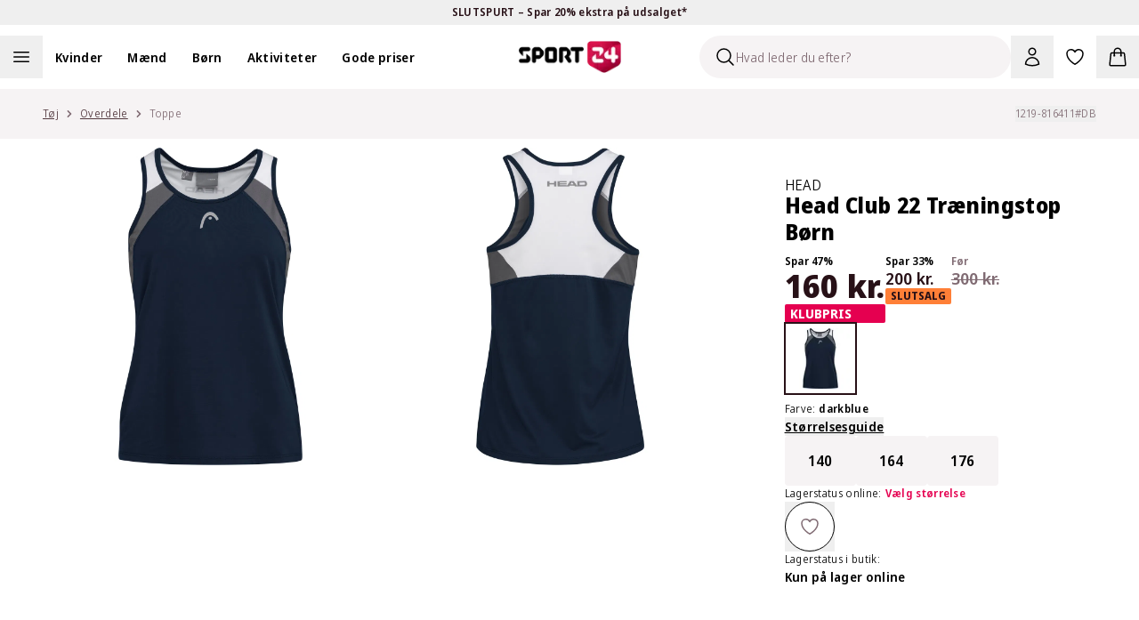

--- FILE ---
content_type: text/html; charset=utf-8
request_url: https://sport24-frontend-main.vercel.app/produkt/head-club-22-traeningstop-pige/darkblue/
body_size: 66359
content:
<!DOCTYPE html><html lang="da-DK"><head><meta charSet="utf-8" data-next-head=""/><meta name="viewport" content="width=device-width, initial-scale=1.0" data-next-head=""/><title data-next-head="">Køb Head Club 22 Træningstop Børn darkblue</title><meta name="description" content="Køb Head Club 22 Træningstop Børn darkblue. Se alle vores produkter hos Sport24.dk | 365 dages fuld returret | Levering indenfor 1-2 hverdage" data-next-head=""/><link rel="canonical" href="https://www.sport24.dk/produkt/head-club-22-traeningstop-pige/darkblue" data-next-head=""/><link rel="icon" type="image/x-icon" href="/sport24-favicon.png" data-next-head=""/><link rel="preconnect" href="https://fonts.googleapis.com" data-next-head=""/><link rel="preconnect" href="https://fonts.gstatic.com" crossorigin="anonymous" data-next-head=""/><link rel="preconnect" href="https://sport24.b-cdn.net" data-next-head=""/><link rel="dns-prefetch" href="https://images.ctfassets.net" data-next-head=""/><link rel="dns-prefetch" href="https://d9k6g0fi21yil.cloudfront.net" data-next-head=""/><meta property="og:url" content="https://www.sport24.dk/produkt/head-club-22-traeningstop-pige/darkblue" data-next-head=""/><meta property="og:title" content="Køb Head Club 22 Træningstop Børn darkblue" data-next-head=""/><meta property="og:description" content="Køb Head Club 22 Træningstop Børn darkblue. Se alle vores produkter hos Sport24.dk | 365 dages fuld returret | Levering indenfor 1-2 hverdage" data-next-head=""/><meta property="og:image" content="https://d9k6g0fi21yil.cloudfront.net/1219-816411_DB_01.jpg" data-next-head=""/><link rel="preload" href="/_next/static/media/e4af272ccee01ff0-s.p.woff2" as="font" type="font/woff2" crossorigin="anonymous" data-next-font="size-adjust"/><link rel="preload" href="/_next/static/media/3f7d8c1d79aba93c-s.p.woff2" as="font" type="font/woff2" crossorigin="anonymous" data-next-font="size-adjust"/><link rel="preload" href="/_next/static/css/4ced6473a0676ad7.css" as="style"/><link rel="preload" href="/_next/static/css/5eb2673a928428ba.css" as="style"/><script type="application/ld+json" data-next-head="">{"@context":"https://schema.org","@type":"WebSite","name":"SPORT24","url":"www.sport24.dk"}</script><script id="structuredData" type="application/ld+json" data-next-head="">{"@context":"https://schema.org/","@type":"Product","name":"Head Club 22 Træningstop Børn","image":["https://d9k6g0fi21yil.cloudfront.net/1219-816411_DB_01.jpg","https://d9k6g0fi21yil.cloudfront.net/1219-816411_DB_02.jpg"],"description":"<p>Denne Head Club 22 træningstop til børn er ideel til aktiviteter som tennis, padel eller badminton. Den almindelige og fleksible pasform sikrer bevægelsesfrihed og komfort under hele træningen. &nbsp;</p><p>Toppen er designet med MXM-teknologi, der hurtigt transporterer sved væk fra kroppen og giver en kølende effekt. Med bryderyg, fleksible stropper og en rund hals sikres en optimal pasform, mens det lette og åndbare materiale gør den perfekt til intens aktivitet.</p><ul style=\"list-style-type: disc; margin-top: 15px; margin-bottom: 15px; padding-left: 18px;\" data-mce-style=\"list-style-type: disc; margin-top: 15px; margin-bottom: 15px; padding-left: 18px;\"><li>Head træningstop til børn</li><li>Brugbar til tennis, padel eller badminton</li><li>Pasform - almindelig og fleksibel</li><li>Egenskaber - tynd, blød, åndbar og hurtigttørrende</li><li>MXM - fugtoverførende mikrofiberteknologi, der giver en kølende og hurtigttørrende effekt</li><li>Rund hals</li><li>Fleksible stropper</li><li>Bryderryg</li><li>Runde ærmegab</li><li>Logo grafik</li></ul><p>Materiale: 92% polyester, 8% elastan</p><p>Vaskeanvisning: 30° C<br></p>","sku":"1219-816411#DB","brand":{"@type":"Brand","name":"HEAD"},"offers":{"@type":"Offer","url":"https://www.sport24.dk/produkt/head-club-22-traeningstop-pige/","sku":"1219-816411#DB","priceCurrency":"DKK","price":160,"availability":"https://schema.org/InStock","hasMerchantReturnPolicy":{"@type":"MerchantReturnPolicy","applicableCountry":"DK","returnPolicyCategory":"MerchantReturnFiniteReturnWindow","merchantReturnDays":365,"returnFees":"FreeReturn","returnMethod":["ReturnInStore","ReturnByMail"]},"shippingDetails":{"@type":"OfferShippingDetails","deliveryTime":{"@type":"ShippingDeliveryTime","handlingTime":{"@type":"QuantitativeValue","minValue":2,"maxValue":3,"unitCode":"DAY"},"transitTime":{"@type":"QuantitativeValue","minValue":1,"maxValue":5,"unitCode":"DAY"}},"shippingDestination":{"@type":"DefinedRegion","addressCountry":"DK"},"shippingRate":{"@type":"MonetaryAmount","currency":"DKK","value":0}}},"color":"darkblue","aggregateRating":{"@type":"AggregateRating","ratingValue":0,"reviewCount":0}}</script><link rel="preload" as="image" imageSrcSet="https://sport24.b-cdn.net/1219-816411_DB_01.jpg?width=256&amp;quality=85&amp;format=webp 256w, https://sport24.b-cdn.net/1219-816411_DB_01.jpg?width=384&amp;quality=85&amp;format=webp 384w, https://sport24.b-cdn.net/1219-816411_DB_01.jpg?width=512&amp;quality=85&amp;format=webp 512w, https://sport24.b-cdn.net/1219-816411_DB_01.jpg?width=640&amp;quality=85&amp;format=webp 640w, https://sport24.b-cdn.net/1219-816411_DB_01.jpg?width=750&amp;quality=85&amp;format=webp 750w, https://sport24.b-cdn.net/1219-816411_DB_01.jpg?width=828&amp;quality=85&amp;format=webp 828w, https://sport24.b-cdn.net/1219-816411_DB_01.jpg?width=1080&amp;quality=85&amp;format=webp 1080w, https://sport24.b-cdn.net/1219-816411_DB_01.jpg?width=1200&amp;quality=85&amp;format=webp 1200w, https://sport24.b-cdn.net/1219-816411_DB_01.jpg?width=1920&amp;quality=85&amp;format=webp 1920w, https://sport24.b-cdn.net/1219-816411_DB_01.jpg?width=2048&amp;quality=85&amp;format=webp 2048w, https://sport24.b-cdn.net/1219-816411_DB_01.jpg?width=3840&amp;quality=85&amp;format=webp 3840w" imageSizes="(max-width: 1024px) 100vw, (max-width: 1200px) 33vw, (min-width: 1600px) 448px" data-next-head=""/><link rel="stylesheet" href="/_next/static/css/4ced6473a0676ad7.css" data-n-g=""/><link rel="stylesheet" href="/_next/static/css/5eb2673a928428ba.css" data-n-p=""/><noscript data-n-css=""></noscript><script defer="" noModule="" src="/_next/static/chunks/polyfills-42372ed130431b0a.js"></script><script src="/_next/static/chunks/webpack-daccb21970ed2e3a.js" defer=""></script><script src="/_next/static/chunks/framework-1cb128b1cfe23782.js" defer=""></script><script src="/_next/static/chunks/main-2b5e97dc95012c5d.js" defer=""></script><script src="/_next/static/chunks/pages/_app-698cf585256687de.js" defer=""></script><script src="/_next/static/chunks/5976-1c3428a6222cbd5d.js" defer=""></script><script src="/_next/static/chunks/8902-ec43b96e6c179466.js" defer=""></script><script src="/_next/static/chunks/3071-65ef2f6a6e34de51.js" defer=""></script><script src="/_next/static/chunks/pages/product/%5B...slug%5D-56ac22e06d3c2d31.js" defer=""></script><script src="/_next/static/IApSyvOypfyo-0Wp2DkPU/_buildManifest.js" defer=""></script><script src="/_next/static/IApSyvOypfyo-0Wp2DkPU/_ssgManifest.js" defer=""></script><style id="__jsx-602303308">:root{--font-sans:'Noto Sans Display', 'Noto Sans Display Fallback';--font-inter:'Inter', 'Inter Fallback'}</style></head><body><link rel="preload" as="image" imageSrcSet="https://sport24.b-cdn.net/1219-816411_DB_01.jpg?width=1200&amp;quality=85&amp;format=webp 1x, https://sport24.b-cdn.net/1219-816411_DB_01.jpg?width=3840&amp;quality=85&amp;format=webp 2x"/><link rel="preload" as="image" imageSrcSet="https://sport24.b-cdn.net/1219-816411_DB_02.jpg?width=1200&amp;quality=85&amp;format=webp 1x, https://sport24.b-cdn.net/1219-816411_DB_02.jpg?width=3840&amp;quality=85&amp;format=webp 2x"/><link rel="preload" as="image" imageSrcSet="https://sport24.b-cdn.net/1219-816411_DB_01.jpg?width=256&amp;quality=85&amp;format=webp 256w, https://sport24.b-cdn.net/1219-816411_DB_01.jpg?width=384&amp;quality=85&amp;format=webp 384w, https://sport24.b-cdn.net/1219-816411_DB_01.jpg?width=512&amp;quality=85&amp;format=webp 512w, https://sport24.b-cdn.net/1219-816411_DB_01.jpg?width=640&amp;quality=85&amp;format=webp 640w, https://sport24.b-cdn.net/1219-816411_DB_01.jpg?width=750&amp;quality=85&amp;format=webp 750w, https://sport24.b-cdn.net/1219-816411_DB_01.jpg?width=828&amp;quality=85&amp;format=webp 828w, https://sport24.b-cdn.net/1219-816411_DB_01.jpg?width=1080&amp;quality=85&amp;format=webp 1080w, https://sport24.b-cdn.net/1219-816411_DB_01.jpg?width=1200&amp;quality=85&amp;format=webp 1200w, https://sport24.b-cdn.net/1219-816411_DB_01.jpg?width=1920&amp;quality=85&amp;format=webp 1920w, https://sport24.b-cdn.net/1219-816411_DB_01.jpg?width=2048&amp;quality=85&amp;format=webp 2048w, https://sport24.b-cdn.net/1219-816411_DB_01.jpg?width=3840&amp;quality=85&amp;format=webp 3840w" imageSizes="(max-width: 1024px) 100vw, (max-width: 1200px) 33vw, (min-width: 1600px) 448px"/><div id="__next"><div class="relative"><section aria-live="polite" aria-atomic="false" role="region" class="pointer-events-none fixed top-0 right-1/2 z-60 mt-10 flex w-full max-w-[90%] translate-x-1/2 transform flex-col items-center"></section><div class="bg-yellow-300 text-gray-900"><button type="button" class="relative flex h-7 w-full items-center font-base font-semibold text-xs"><div class="md:wrapper flex h-full w-full items-center justify-center md:flex-row md:gap-12 lg:gap-24"><span class="absolute top-0 bottom-0 flex grow basis-full items-center justify-center opacity-0 md:relative md:grow-0 md:basis-auto md:animate-none md:opacity-100 [&amp;:nth-child(1)]:opacity-100"><span>SLUTSPURT – Spar 20% ekstra på udsalget*</span> <svg xmlns="http://www.w3.org/2000/svg" viewBox="0 0 24 24" fill="currentColor" aria-hidden="true" data-slot="icon" class="md:hidden" width="20" height="20"><path fill-rule="evenodd" d="M12.53 16.28a.75.75 0 0 1-1.06 0l-7.5-7.5a.75.75 0 0 1 1.06-1.06L12 14.69l6.97-6.97a.75.75 0 1 1 1.06 1.06l-7.5 7.5Z" clip-rule="evenodd"></path></svg></span></div></button></div><nav class="sticky z-30 w-full border-gray-200 border-b transition-all duration-300 xl:border-0 top-0 bg-white" data-headlessui-state=""><div class="mx-auto max-w-screen-2xl"><div class="wrapper p-0"><div class="relative flex items-center xl:box-content xl:h-12 xl:flex-1 xl:px-0 xl:py-3"><div class="nowrap xl:-order-2 order-5 flex xl:flex-auto xl:p-0"><div class="flex flex-wrap lg:items-center"><span class="h-12 w-12 cursor-pointer"><button aria-label="Åben navigation" type="button" class="h-full w-full"><svg xmlns="http://www.w3.org/2000/svg" fill="none" viewBox="0 0 24 24" stroke-width="1.5" stroke="currentColor" aria-hidden="true" data-slot="icon" class="m-auto h-6 lg:h-6"><path stroke-linecap="round" stroke-linejoin="round" d="M3.75 6.75h16.5M3.75 12h16.5m-16.5 5.25h16.5"></path></svg><span class="sr-only">Åben navigation</span></button></span><ul class="hidden xl:block"><li class="inline-block"><a class="py-2 lg:px-3.5 2xl:px-5" href="/kvinder/"><span class="cursor-pointer font-semibold text-sm">Kvinder</span></a></li><li class="inline-block"><a class="py-2 lg:px-3.5 2xl:px-5" href="/maend/"><span class="cursor-pointer font-semibold text-sm">Mænd</span></a></li><li class="inline-block"><a class="py-2 lg:px-3.5 2xl:px-5" href="/born/"><span class="cursor-pointer font-semibold text-sm">Børn</span></a></li><li class="inline-block"><a class="py-2 lg:px-3.5 2xl:px-5" href="/#"><span class="cursor-pointer font-semibold text-sm">Aktiviteter</span></a></li><li class="inline-block"><a class="py-2 lg:px-3.5 2xl:px-5" href="/kategori/gode-priser/"><span class="cursor-pointer font-semibold text-sm">Gode priser</span></a></li></ul><button aria-label="Luk navigation" tabindex="-1" type="button"><div class="hidden"></div></button></div></div><div class="xl:order-0 xl:flex-1"><div class="flex flex-shrink-0 items-center justify-center pl-3 xl:pointer-events-none xl:absolute xl:top-0 xl:right-0 xl:bottom-0 xl:left-0 xl:pl-0"><a class="pointer-events-auto flex items-center" aria-label="Sport 24 forside" href="/"><img alt="sport24 Logo" loading="lazy" width="115" height="35" decoding="async" data-nimg="1" class="object-contain" style="color:transparent" srcSet="/_next/image/?url=%2Fsport24-logo.png&amp;w=128&amp;q=75 1x, /_next/image/?url=%2Fsport24-logo.png&amp;w=256&amp;q=75 2x" src="/_next/image/?url=%2Fsport24-logo.png&amp;w=256&amp;q=75"/></a></div></div><div class="relative ml-auto flex items-center justify-end xl:order-3 xl:flex-auto xl:flex-nowrap xl:p-0"><div id="skeleton" class="absolute right-36 z-[-1] h-12 w-12 rounded-b-full p-3"><div class="xl:sr-only"><button type="button" disabled="" aria-disabled="true"><svg xmlns="http://www.w3.org/2000/svg" viewBox="0 0 24 24" fill="currentColor" aria-hidden="true" data-slot="icon" height="24" width="24"><path fill-rule="evenodd" d="M10.5 3.75a6.75 6.75 0 1 0 0 13.5 6.75 6.75 0 0 0 0-13.5ZM2.25 10.5a8.25 8.25 0 1 1 14.59 5.28l4.69 4.69a.75.75 0 1 1-1.06 1.06l-4.69-4.69A8.25 8.25 0 0 1 2.25 10.5Z" clip-rule="evenodd"></path></svg></button></div></div><div class="group/search fixed top-0 right-full w-[350px] translate-x-0 flex-wrap items-center bg-white transition-all duration-200 ease-in-out xl:absolute xl:right-36 xl:ml-auto xl:bg-transparent"><div class="relative align-center"><div class="flex items-center px-1 py-3 lg:p-0"><div class="flex h-12 w-full items-center overflow-hidden rounded-full border border-gray-900 border-transparent bg-gray-100 shadow-none"><div class="ml-4 cursor-text"><svg xmlns="http://www.w3.org/2000/svg" fill="none" viewBox="0 0 24 24" stroke-width="1.5" stroke="currentColor" aria-hidden="true" data-slot="icon" height="24" width="24"><path stroke-linecap="round" stroke-linejoin="round" d="m21 21-5.197-5.197m0 0A7.5 7.5 0 1 0 5.196 5.196a7.5 7.5 0 0 0 10.607 10.607Z"></path></svg></div><input type="text" disabled="" aria-hidden="true" class="flex-1 border-0 bg-inherit text-sm placeholder:text-gray-500" placeholder="Hvad leder du efter?"/></div></div></div></div><button type="button" class="relative flex cursor-pointer p-3" aria-label="Bruger Menu"><svg xmlns="http://www.w3.org/2000/svg" fill="none" viewBox="0 0 24 24" stroke-width="1.5" stroke="currentColor" aria-hidden="true" data-slot="icon" height="24" width="24"><path stroke-linecap="round" stroke-linejoin="round" d="M15.75 6a3.75 3.75 0 1 1-7.5 0 3.75 3.75 0 0 1 7.5 0ZM4.501 20.118a7.5 7.5 0 0 1 14.998 0A17.933 17.933 0 0 1 12 21.75c-2.676 0-5.216-.584-7.499-1.632Z"></path></svg></button><a aria-label="Favoritter, 0 varer" class="relative p-3" href="/favorites/"><svg xmlns="http://www.w3.org/2000/svg" fill="none" viewBox="0 0 24 24" stroke-width="1.5" stroke="currentColor" aria-hidden="true" data-slot="icon" height="24" width="24"><path stroke-linecap="round" stroke-linejoin="round" d="M21 8.25c0-2.485-2.099-4.5-4.688-4.5-1.935 0-3.597 1.126-4.312 2.733-.715-1.607-2.377-2.733-4.313-2.733C5.1 3.75 3 5.765 3 8.25c0 7.22 9 12 9 12s9-4.78 9-12Z"></path></svg></a><div><button type="button" class="minicart relative cursor-pointer p-3"><svg xmlns="http://www.w3.org/2000/svg" fill="none" viewBox="0 0 24 24" stroke-width="1.5" stroke="currentColor" aria-hidden="true" data-slot="icon" height="24" width="24"><path stroke-linecap="round" stroke-linejoin="round" d="M15.75 10.5V6a3.75 3.75 0 1 0-7.5 0v4.5m11.356-1.993 1.263 12c.07.665-.45 1.243-1.119 1.243H4.25a1.125 1.125 0 0 1-1.12-1.243l1.264-12A1.125 1.125 0 0 1 5.513 7.5h12.974c.576 0 1.059.435 1.119 1.007ZM8.625 10.5a.375.375 0 1 1-.75 0 .375.375 0 0 1 .75 0Zm7.5 0a.375.375 0 1 1-.75 0 .375.375 0 0 1 .75 0Z"></path></svg></button></div></div><nav inert="" style="height:0;width:1px;padding-top:0;overflow:hidden"><a href="/kategori/high5/">High5</a><a href="/odensehandbold/">Odense Håndbold</a><a href="/randersfc/">Randers FC</a><a href="/born/"></a><a href="/maend/"></a><a href="/kvinder/">Kvinder</a><a href="/kategori/born/toj/overtoj/regntoj/">Regntøj</a><a href="/kategori/born/traening/">Se alt fra Træning</a><a href="/kategori/born/fodbold/">Se alt fra Fodbold</a><a href="/kategori/born/handbold/">Se alt fra Håndbold</a><a href="/kategori/born/outdoor/">Se alt fra Outdoor</a><a href="/kategori/born/toj/">Se alt fra Tøj</a><a href="/kategori/born/vintersport/">Se alt fra Vintersport</a><a href="/kategori/born/sko/">Se alt fra Sko</a><a href="/kategori/kvinder/fodbold/">Se alt fra Fodbold</a><a href="/kategori/kvinder/toj/overtoj/regntoj/">Regntøj</a><a href="/kategori/kvinder/padel/">Se alt fra Padel</a><a href="/kategori/kvinder/traening/">Se alt fra Træning</a><a href="/kategori/kvinder/handbold/">Se alt fra håndbold</a><a href="/kategori/kvinder/outdoor/">Se alt fra Outdoor</a><a href="/kategori/kvinder/toj/">Se alt fra Tøj</a><a href="/kategori/kvinder/sko/">Se alt fra Sko</a><a href="/kategori/kvinder/vintersport/">Se alt fra Vintersport</a><a href="/kategori/kvinder/lob/">Se alt fra Løb</a><a href="/kategori/maend/fodbold/">Se alt fra Fodbold</a><a href="/kategori/maend/toj/overtoj/regntoj/">Regntøj</a><a href="/kategori/maend/padel/">Se alt fra Padel</a><a href="/kategori/maend/traening/">Se alt fra Træning</a><a href="/kategori/maend/handbold/">Se alt fra Håndbold</a><a href="/kategori/maend/outdoor/">Se alt fra Outdoor</a><a href="/kategori/maend/toj/">Se alt fra tøj</a><a href="/kategori/maend/sko/">Se alt fra Sko</a><a href="/kategori/maend/vintersport/">Se alt fra Vintersport</a><a href="/kategori/maend/lob/">Se alt fra Løb</a><a href="/kategori/padel/">Se alt fra Padel</a><a href="/kategori/fodbold/">Se alt fra Fodbold</a><a href="/kategori/traening/">Træning</a><a href="/kategori/handbold/">Se alt fra Håndbold</a><a href="/kategori/outdoor/">Se alt fra Outdoor</a><a href="/kategori/vintersport/">Se alt fra Vintersport</a><a href="/kategori/lob/">Se alt fra Løb</a><a href="/kategori/bjerringbro-silkeborg-handbold/">Bjerringbro-Silkeborg Håndbold</a><a href="/kategori/born/toj/underdele/leggings/">Leggings</a><a href="/kategori/kvinder/toj/underdele/leggings/">Leggings</a><a href="/kategori/maend/toj/underdele/tights/">Tights</a><a href="/kategori/kvinder/toj/underdele/tights/">Tights</a><a href="/kategori/born/toj/underdele/tights/">Tights</a><a href="/kategori/maend/fusion/">FUSION</a><a href="/kategori/kvinder/fusion/">FUSION</a><a href="/kategori/trx/">TRX</a><a href="/aftryk-i-samfundet/"></a><a href="/rode-kors/">Røde Kors</a><a href="/ombold/">Ombold</a><a href="/kategori/zenith/">Zenith</a><a href="/kategori/prestige/">Prestige</a><a href="/kategori/lob/lobetoj/lobehuer-lobekasketter/">Løbehuer &amp; løbekasketter</a><a href="/kategori/kvinder/lob/lobetoj/lobehuer-lobekasketter/">Løbehuer &amp; løbekasketter</a><a href="/kategori/maend/lob/lobetoj/lobehuer-lobekasketter/">Løbehuer &amp; løbekasketter</a><a href="/kategori/born/lob/lobetoj/lobehuer-lobekasketter/">Løbehuer &amp; løbekasketter</a><a href="/kategori/born/adidas-originals/">adidas Originals</a><a href="/spil/">Spil og vind</a><a href="/kategori/lob/lobesko/carbon-lobesko/">Carbon løbesko</a><a href="/kategori/kvinder/adidas-originals/">adidas Originals </a><a href="/kategori/maend/adidas-originals/">adidas Originals</a><a href="/kategori/rowo/">RÖWO</a><a href="/kategori/tmx/">TMX</a><a href="/kategori/flexvit/">FLEXVIT</a><a href="/blog/handbold/"></a><a href="/blog/events/">Events</a><a href="/kategori/kvinder/handbold/handboldudstyr/handbold-merchandise/">Håndbold merchandise</a><a href="/kategori/maend/handbold/handboldudstyr/handbold-merchandise/">Håndbold merchandise</a><a href="/kategori/born/handbold/handboldudstyr/handbold-merchandise/">Håndbold merchandise</a><a href="/kategori/handbold/handboldudstyr/handbold-merchandise/">Håndbold merchandise</a><a href="/kategori/maend/j-lindeberg/">J.Lindeberg</a><a href="/kategori/maend/svomning/badesko/">Badesko</a><a href="/traening-univers/">Træning</a><a href="/kategori/asg/">ASG</a><a href="/kategori/maend/traening/traeningstoj/traeningsbukser/">Træningsbukser</a><a href="/kategori/maend/traening/traeningstoj/traeningstoppe/">Træningstoppe</a><a href="/kategori/maend/traening/traeningstoj/traenings-t-shirts/">Trænings T-shirts</a><a href="/lobeunivers/">Løb</a><a href="/kategori/harbinger/">Harbinger</a><a href="/kategori/kvinder/athlecia/">Athlecia</a><a href="/kategori/everlast/">EVERLAST</a><a href="/kategori/maend/svomning/badetoj/">Se alt fra Badetøj</a><a href="/kategori/kvinder/svomning/badetoj/">Se alt fra Badetøj</a><a href="/kategori/svomning/badetoj/">Se alt fra Badetøj</a><a href="/kategori/maend/lob/lobetoj/lobeveste/">Løbeveste</a><a href="/kategori/maend/lob/lobetoj/lobejakker/">Løbejakker</a><a href="/kategori/maend/lob/lobetoj/lobetrojer-mellemlag/">Løbetrøjer &amp; mellemlag</a><a href="/kategori/maend/lob/lobetoj/lobe-t-shirts/">Løbe T-shirts</a><a href="/kategori/maend/lob/lobetoj/lobetoppe/">Løbetoppe</a><a href="/kategori/maend/lob/lobetoj/lobestromper/">Løbestrømper</a><a href="/kategori/maend/lob/lobetoj/">Se alt fra løbetøj</a><a href="/kategori/maend/lob/lobesko/">Se alt fra Løbesko</a><a href="/kategori/kvinder/outdoor/outdoor-beklaedning/outdoor-undertoj/">Outdoor undertøj</a><a href="/kategori/kvinder/outdoor/outdoor-beklaedning/vandreshorts/">Vandreshorts</a><a href="/kategori/kvinder/outdoor/outdoor-beklaedning/vandrebukser/">Vandrebukser</a><a href="/kategori/kvinder/outdoor/outdoor-beklaedning/trekking-t-shirts/">Trekking T-shirts</a><a href="/kategori/kvinder/outdoor/outdoor-beklaedning/trekking-skjorter/">Trekking skjorter</a><a href="/kategori/kvinder/outdoor/outdoor-beklaedning/outdoor-trojer/">Outdoor trøjer</a><a href="/kategori/kvinder/outdoor/outdoor-beklaedning/outdoor-veste/">Outdoor veste</a><a href="/kategori/kvinder/outdoor/outdoor-beklaedning/outdoor-jakker/">Outdoor jakker</a><a href="/kategori/kvinder/outdoor/outdoor-beklaedning/">Se alt fra Outdoor beklædning</a><a href="/kategori/kvinder/outdoor/outdoor-fodtoj/vandresandaler/">Vandresandaler</a><a href="/kategori/kvinder/outdoor/outdoor-fodtoj/vandrestovler/">Vandrestøvler</a><a href="/kategori/kvinder/outdoor/outdoor-fodtoj/vandresko/">Vandresko</a><a href="/kategori/kvinder/outdoor/outdoor-fodtoj/">Se alt fra Outdoor fodtøj</a><a href="/kategori/kvinder/traening/traeningsudstyr/">Se alt fra Træningsudstyr</a><a href="/kategori/kvinder/traening/traeningssko/">Se alt fra Træningssko</a><a href="/kategori/kvinder/traening/traeningstoj/">Se alt fra Træningstøj</a><a href="/kategori/kvinder/handbold/handboldsko/">Se alt fra Håndboldsko</a><a href="/kategori/lob/lobeudstyr/iphone-holder-til-lob/">iPhone holder til løb</a><a href="/kategori/kvinder/lob/lobetoj/lobeundertoj/">Løbeundertøj</a><a href="/kategori/kvinder/lob/lobetoj/lobeshorts/">Løbeshorts</a><a href="/kategori/kvinder/lob/lobetoj/lobeveste/">Løbeveste</a><a href="/kategori/kvinder/lob/lobetoj/lobejakker/">Løbejakker</a><a href="/kategori/kvinder/lob/lobetoj/lobetrojer-mellemlag/">Løbetrøjer &amp; mellemlag</a><a href="/kategori/kvinder/lob/lobeudstyr/">Se alt fra Løbeudstyr</a><a href="/kategori/kvinder/lob/lobetoj/lobestromper/">Løbestrømper</a><a href="/kategori/kvinder/lob/lobetoj/">Se alt fra Løbetøj</a><a href="/kategori/kvinder/lob/lobesko/">Se alt fra Løbesko</a><a href="/kategori/born/toj/overtoj/jakker/">Jakker</a><a href="/kategori/born/toj/overtoj/flyverdragter/">Flyverdragter</a><a href="/kategori/born/toj/overtoj/veste/">Veste</a><a href="/kategori/born/toj/stromper/">Strømper</a><a href="/kategori/born/toj/saet-dragter/">Se alt fra Sæt og dragter</a><a href="/kategori/born/toj/underdele/">Se alt fra Underdele</a><a href="/kategori/born/toj/overdele/">Se alt fra Overdele</a><a href="/kategori/maend/toj/overdele/skjorter/">Skjorter</a><a href="/kategori/maend/toj/overdele/t-shirts/">T-shirts</a><a href="/kategori/maend/toj/overdele/toppe/">Toppe</a><a href="/kategori/maend/toj/overdele/trojer/">Trøjer</a><a href="/kategori/maend/toj/overtoj/jakker/">Jakker</a><a href="/kategori/maend/sko/hjemmesko/">Hjemmesko</a><a href="/kategori/maend/sko/stovler/">Støvler</a><a href="/kategori/maend/outdoor/outdoor-fodtoj/vandrestovler/">Vandrestøvler</a><a href="/kategori/maend/outdoor/outdoor-fodtoj/vandresko/">Vandresko</a><a href="/kategori/maend/sko/indendorssko/">Indendørssko</a><a href="/kategori/maend/sko/sandaler/">Sandaler</a><a href="/kategori/maend/sko/sneakers/">Sneakers</a><a href="/kategori/maend/vintersport/vinterbeklaedning/">Se alt fra Vinterbeklædning</a><a href="/kategori/maend/toj/saet-dragter/">Se alt fra Sæt og dragter</a><a href="/kategori/maend/toj/undertoj/">Se alt fra Undertøj</a><a href="/kategori/maend/toj/underdele/">Se alt fra Underdele</a><a href="/kategori/maend/toj/overdele/">Se alt fra Overdele</a><a href="/kategori/maend/toj/overtoj/">Se alt fra overtøj</a><a href="/kategori/kvinder/cykling/">Se alt fra Cykling</a><a href="/kategori/kvinder/yoga/">Se alt fra Yoga</a><a href="/kategori/kvinder/svomning/">Se alt fra Svømning</a><a href="/kategori/kvinder/toj/overtoj/flyverdragter/">Flyverdragter</a><a href="/kategori/kvinder/tilbehor/solbriller/">Solbriller</a><a href="/kategori/kvinder/tilbehor/caps-kasketter/">Caps og kasketter</a><a href="/kategori/kvinder/tilbehor/tasker/">Se alt fra Tasker</a><a href="/kategori/kvinder/tilbehor/halsedisser-halstorklaeder/">Halsedisser &amp; halstørklæder</a><a href="/kategori/kvinder/tilbehor/handsker-luffer/">Handsker og luffer</a><a href="/kategori/kvinder/tilbehor/huer/">Huer</a><a href="/kategori/kvinder/tilbehor/">Se alt fra Tilbehør</a><a href="/kategori/kvinder/yoga/yogatoj/yoga-shorts/">Yoga shorts</a><a href="/kategori/kvinder/traening/traeningstoj/traeningsshorts/">Træningsshorts</a><a href="/kategori/kvinder/handbold/handboldtoj/indershorts/">Indershorts</a><a href="/kategori/kvinder/padel/padel-toj/padel-shorts/">Padel shorts</a><a href="/kategori/kvinder/traening/traeningstoj/traenings-t-shirts/">Trænings T-shirts</a><a href="/kategori/kvinder/lob/lobetoj/lobe-t-shirts/">Løbe T-shirts</a><a href="/kategori/kvinder/yoga/yogatoj/yogatoppe/">Yogatoppe</a><a href="/kategori/kvinder/traening/traeningstoj/traeningstoppe/">Træningstoppe</a><a href="/kategori/kvinder/lob/lobetoj/lobetoppe/">Løbetoppe</a><a href="/kategori/kvinder/vintersport/vinterfodtoj/">Se alt fra Vinterfodtøj</a><a href="/kategori/kvinder/sko/hjemmesko/">Hjemmesko</a><a href="/kategori/kvinder/sko/stovler/">Støvler</a><a href="/kategori/kvinder/sko/sportssko/">Sportssko</a><a href="/kategori/kvinder/sko/sneakers/">Sneakers</a><a href="/kategori/kvinder/sko/sandaler/">Sandaler</a><a href="/kategori/kvinder/toj/stromper/">Strømper</a><a href="/kategori/kvinder/vintersport/vinterbeklaedning/vinterjakker/">Vinterjakker</a><a href="/kategori/kvinder/toj/overtoj/jakker/dunjakker/">Dunjakker</a><a href="/kategori/kvinder/toj/undertoj/sports-bh/">Sports BH</a><a href="/kategori/kvinder/toj/underdele/bukser/">Bukser</a><a href="/kategori/kvinder/toj/underdele/shorts/">Shorts</a><a href="/kategori/kvinder/toj/overdele/skjorter/">Skjorter</a><a href="/kategori/kvinder/toj/overdele/polo-shirts/">Polo shirts</a><a href="/kategori/kvinder/toj/overdele/t-shirts/">T-shirts</a><a href="/kategori/kvinder/toj/overdele/toppe/">Toppe</a><a href="/kategori/kvinder/toj/overdele/trojer/">Trøjer</a><a href="/kategori/kvinder/toj/overtoj/veste/">Veste</a><a href="/kategori/kvinder/toj/overtoj/jakker/">Jakker</a><a href="/kategori/kvinder/toj/underdele/">Se alt fra Underdele</a><a href="/kategori/kvinder/toj/overtoj/">Se alt fra Overtøj</a><a href="/kategori/sportspleje-tilbehor/sportspleje/pleje-restitution/lugtfjerner/">Lugtfjerner</a><a href="/kategori/sportspleje-tilbehor/sportspleje/pleje-restitution/sportstape/">Sportstape</a><a href="/kategori/sportspleje-tilbehor/sportspleje/pleje-restitution/">Pleje &amp; restitution</a><a href="/kategori/sportspleje-tilbehor/sportspleje/stottebind/">Støttebind</a><a href="/kategori/sportspleje-tilbehor/sportspleje/sportsernaering/">Sportsernæring</a><a href="/kategori/sportspleje-tilbehor/sportspleje/">Sportspleje</a><a href="/kategori/maend/claudio/">Claudio</a><a href="/gavekort/"></a><a href="/kategori/giro/">Giro</a><a href="/kategori/born/tennis/">Se alt fra Tennis</a><a href="/kategori/born/badminton/">Se alt fra Badminton</a><a href="/kategori/born/padel/">Se alt fra Padel</a><a href="/kategori/maend/tennis/">Se alt fra Tennis</a><a href="/kategori/badminton/">Se alt fra Badminton</a><a href="/kategori/kvinder/tennis/">Se alt fra Tennis</a><a href="/kategori/kvinder/badminton/">Se alt fra Badminton</a><a href="/blog/yoga/">Yoga</a><a href="/kategori/tennis/">Se alt fra Tennis</a><a href="/racketsport-tennis/">Tennis</a><a href="/racketsport-badminton/">Badminton</a><a href="/racketsport-padel/">Padel</a><a href="/blog/outdoor/">Outdoor</a><a href="/outdoorunivers/">Outdoor</a><a href="/kategori/born/yoga/">Se alt fra Yoga</a><a href="/kategori/maend/yoga/">Se alt fra Yoga</a><a href="/kategori/yoga/">Se alt fra Yoga</a><a href="/blog/fodbold/">Fodbold</a><a href="/hshop-handboldunivers/">SPORT 24 | HSHOP</a><a href="/fodboldunivers/">Fodbold</a><a href="/kategori/maend/sko/sportssko/">Sportssko</a><a href="/kategori/born/sko/sportssko/">Sportssko</a><a href="/kategori/tilbehor/solbriller/foster-grant-polarized/">Foster Grant Polarized</a><a href="/kategori/kvinder/on/">On</a><a href="/kategori/maend/on/">On</a><a href="/stores/">Butikker og åbningstider</a><a href="/kategori/born/lob/">Se alt fra Løb</a><a href="/blog/traening/">Træning</a><a href="/blog/lob/">Løb</a><a href="/kategori/witt/">Witt</a><a href="/kategori/maend/handbold/handboldtoj/handbold-landsholdstrojer/">Håndbold landsholdstrøjer</a><a href="/kategori/born/handbold/handboldtoj/handbold-landsholdstrojer/">Håndbold landsholdstrøjer</a><a href="/kategori/handbold/handboldtoj/handbold-landsholdstrojer/">Håndbold landsholdstrøjer</a><a href="/kategori/kvinder/handbold/handboldtoj/handbold-landsholdstrojer/">Håndbold landsholdstrøjer</a><a href="/vinterunivers/">Vinter</a><a href="/kategori/maend/us-polo-assn/">U.S. Polo Assn. mænd</a><a href="/kategori/kvinder/slope/">SLOPE</a><a href="/kategori/maend/slope/">SLOPE</a><a href="/team-b2b/kataloger/">Teamsport &amp; B2B kataloger</a><a href="/kategori/tilbehor/tasker/toilettasker/">Toilettasker</a><a href="/kategori/mueller/">Mueller</a><a href="/kategori/lob/lobesko/gravel-lobesko/">Gravel løbesko</a><a href="/kategori/born/lesarcs/">LES&#x27;ARCS</a><a href="/team-b2b/kontakt/"></a><a href="/team-b2b/showrooms/">Showrooms</a><a href="/team-b2b/erhverv/">Erhverv</a><a href="/team-b2b/skole/">Skole</a><a href="/team-b2b/klub/">Klub</a><a href="/team-b2b/"></a><a href="/bliv-elev/">Bliv elev</a><a href="/kategori/tatonka/">Tatonka</a><a href="/kategori/born/camelbak/">CamelBak</a><a href="/kategori/kvinder/camelbak/">CamelBak</a><a href="/kategori/maend/camelbak/">CamelBak</a><a href="/kategori/fodbold/fodboldtoj/fodboldtrojer/internationale-klubtrojer/">Internationale klubtrøjer</a><a href="/kategori/fodbold/fodboldtoj/fodboldtrojer/danske-klubtrojer/">Danske klubtrøjer</a><a href="/kategori/kvinder/fodbold/fodboldtoj/fodboldtrojer/">Officielle fodboldtrøjer</a><a href="/kategori/maend/fodbold/fodboldtoj/fodboldtrojer/">Officielle fodboldtrøjer</a><a href="/kategori/born/fodbold/fodboldtoj/fodboldtrojer/">Officielle fodboldtrøjer</a><a href="/kategori/born/outdoor/outdoor-beklaedning/hovedbeklaedning/">Outdoor hovedbeklædning</a><a href="/kategori/kvinder/outdoor/outdoor-beklaedning/hovedbeklaedning/">Outdoor hovedbeklædning</a><a href="/kategori/maend/outdoor/outdoor-beklaedning/hovedbeklaedning/">Outdoor hovedbeklædning</a><a href="/kategori/outdoor/outdoor-beklaedning/hovedbeklaedning/">Outdoor hovedbeklædning</a><a href="/kategori/born/traening/traeningssko/fitnesssko/">Fitnesssko</a><a href="/kategori/kinesio/">Kinesio</a><a href="/kategori/spikeball/">Spikeball</a><a href="/kategori/spraino/">Spraino</a><a href="/kategori/donjoy/">Donjoy</a><a href="/kategori/kvinder/mcdavid/">McDavid</a><a href="/kategori/vranjes/">Vranjes</a><a href="/kategori/bauerfeind/">Bauerfeind</a><a href="/kategori/born/fruit-of-the-loom/">Fruit of the Loom</a><a href="/kategori/maend/fruit-of-the-loom/">Fruit of the Loom</a><a href="/kategori/kvinder/fruit-of-the-loom/">Fruit of the Loom</a><a href="/kategori/maend/saucony/">Saucony</a><a href="/kategori/kvinder/saucony/">Saucony</a><a href="/kategori/padel/padel-udstyr/padel-grip/">Padel grip</a><a href="/kategori/maend/mcdavid/">McDavid</a><a href="/kategori/maend/kempa/">Kempa</a><a href="/kategori/born/kempa/">Kempa</a><a href="/kategori/kvinder/kempa/">Kempa</a><a href="/blog/handbold-traening/">Håndbold træning</a><a href="/blog/handbold-interviews/">Håndbold interviews </a><a href="/blog/handbold-reviews/">Håndbold reviews</a><a href="/blog/handbold-radgivning/">Håndbold rådgivning</a><a href="/kategori/born/handbold/hshop-merchandise/">HSHOP merchandise</a><a href="/kategori/maend/handbold/hshop-merchandise/">HSHOP merchandise</a><a href="/kategori/kvinder/handbold/hshop-merchandise/">HSHOP merchandise</a><a href="/kategori/handbold/hshop-merchandise/">HSHOP merchandise</a><a href="/kategori/born/handbold/handboldsko/">Håndboldsko</a><a href="/kategori/maend/handbold/handboldsko/">Håndboldsko</a><a href="/kategori/handbold/handboldudstyr/bauerfeind-stottebind/">Bauerfeind støttebind</a><a href="/kategori/handbold/handboldsko/">Håndboldsko</a><a href="/kategori/maend/handbold/handboldsko/udvalgt-af-hshop/">Udvalgt af HSHOP</a><a href="/kategori/kvinder/handbold/handboldsko/udvalgt-af-hshop/">Udvalgt af HSHOP</a><a href="/kategori/handbold/handboldsko/udvalgt-af-hshop/">Udvalgt af HSHOP</a><a href="/kategori/born/handbold/handboldsko/brede-handboldsko/">Brede håndboldsko</a><a href="/kategori/born/handbold/handboldsko/medium-brede-handboldsko/">Medium brede håndboldsko</a><a href="/kategori/born/handbold/handboldsko/smalle-handboldsko/">Smalle håndboldsko</a><a href="/kategori/maend/handbold/handboldsko/brede-handboldsko/">Brede håndboldsko</a><a href="/kategori/maend/handbold/handboldsko/medium-brede-handboldsko/">Medium brede håndboldsko</a><a href="/kategori/maend/handbold/handboldsko/smalle-handboldsko/">Smalle håndboldsko</a><a href="/kategori/kvinder/handbold/handboldsko/brede-handboldsko/">Brede håndboldsko</a><a href="/kategori/kvinder/handbold/handboldsko/medium-brede-handboldsko/">Medium brede håndboldsko</a><a href="/kategori/kvinder/handbold/handboldsko/smalle-handboldsko/">Smalle håndboldsko</a><a href="/kategori/handbold/handboldsko/brede-handboldsko/">Brede håndboldsko</a><a href="/kategori/handbold/handboldsko/medium-brede-handboldsko/">Medium brede håndboldsko</a><a href="/kategori/handbold/handboldsko/smalle-handboldsko/">Smalle håndboldsko</a><a href="/kategori/born/handbold/beskyttelse/knaebeskytter/">Knæbeskytter</a><a href="/kategori/born/handbold/beskyttelse/albuebeskytter/">Albuebeskytter</a><a href="/kategori/born/handbold/beskyttelse/">Beskyttelse</a><a href="/kategori/maend/handbold/beskyttelse/knaebeskytter/">Knæbeskytter</a><a href="/kategori/maend/handbold/beskyttelse/albuebeskytter/">Albuebeskytter</a><a href="/kategori/maend/handbold/beskyttelse/">Beskyttelse</a><a href="/kategori/kvinder/handbold/beskyttelse/">Beskyttelse</a><a href="/kategori/kvinder/handbold/beskyttelse/knaebeskytter/">Knæbeskytter</a><a href="/kategori/kvinder/handbold/beskyttelse/albuebeskytter/">Albuebeskytter</a><a href="/kategori/handbold/beskyttelse/skridtbeskytter/">Skridtbeskytter</a><a href="/kategori/handbold/beskyttelse/knaebeskytter/">Knæbeskytter</a><a href="/kategori/handbold/beskyttelse/albuebeskytter/">Albuebeskytter</a><a href="/kategori/handbold/beskyttelse/tandbeskytter/">Tandbeskytter</a><a href="/kategori/handbold/beskyttelse/">Beskyttelse</a><a href="/kategori/handbold/beskyttelse/hjelme/">Hjelme</a><a href="/kategori/fitletic/">Fitletic</a><a href="/kategori/born/sko/sportssko/indendorssko/">Indendørssko</a><a href="/kategori/kvinder/sko/indendorssko/">Indendørssko</a><a href="/kategori/maend/elite-lab/">Elite Lab</a><a href="/kategori/kvinder/elite-lab/">Elite Lab</a><a href="/kategori/fodbold/fodboldtoj/fodboldtrojer/">Officielle fodboldtrøjer</a><a href="/kategori/nyheder-til-born/">Nyheder</a><a href="/kategori/nyheder-til-maend/">Nyheder</a><a href="/kategori/nyheder-til-kvinder/">Nyheder</a><a href="/kategori/born/skechers/">Skechers</a><a href="/kategori/kvinder/skechers/">Skechers</a><a href="/kategori/maend/skechers/">Skechers</a><a href="/kategori/gymnastik/gymnastiksko/">Gymnastiksko</a><a href="/kategori/gymnastik/gymnastiktoj/">Gymnastiktøj</a><a href="/kategori/gymnastik/">Gymnastik</a><a href="/kategori/born/gymnastik/gymnastiktoj/">Gymnastiktøj</a><a href="/kategori/born/gymnastik/gymnastiksko/">Gymnastiksko</a><a href="/kategori/born/gymnastik/">Gymnastik</a><a href="/pristyper/"></a><a href="/kategori/born/nalgene/">Nalgene</a><a href="/kategori/maend/nalgene/">Nalgene</a><a href="/kategori/kvinder/nalgene/">Nalgene</a><a href="/kategori/lob/lobeudstyr/lobebriller/">Løbebriller</a><a href="/kategori/born/lob/lobeudstyr/">Løbeudstyr</a><a href="/kategori/born/fodbold/fodboldudstyr/">Fodboldudstyr</a><a href="/kategori/born/traening/traeningsudstyr/">Træningsudstyr</a><a href="/kategori/born/outdoor/outdoor-udstyr/">Outdoor udstyr</a><a href="/kategori/born/handbold/handboldudstyr/">Håndboldudstyr</a><a href="/kategori/born/outdoor/outdoor-fodtoj/">Se alt fra Outdoor fodtøj</a><a href="/kategori/born/lob/lobesko/">Løbesko</a><a href="/kategori/born/traening/traeningssko/">Træningssko</a><a href="/kategori/born/svomning/badesko/">Badesko</a><a href="/kategori/born/fodbold/fodboldstovler/">Fodboldstøvler</a><a href="/kategori/born/svomning/badetoj/">Badetøj</a><a href="/kategori/born/fodbold/fodboldtoj/">Fodboldtøj</a><a href="/kategori/born/handbold/handboldtoj/">Håndboldtøj</a><a href="/kategori/born/yoga/yogatoj/">Yogatøj</a><a href="/kategori/born/padel/padel-toj/">Padel tøj</a><a href="/kategori/born/traening/traeningstoj/">Træningstøj</a><a href="/kategori/born/outdoor/outdoor-beklaedning/">Outdoor beklædning</a><a href="/kategori/born/lob/lobetoj/">Løbetøj</a><a href="/kategori/born/toj/sportstoj/">Sportstøj</a><a href="/kategori/maend/handbold/handboldudstyr/">Håndboldudstyr</a><a href="/kategori/maend/outdoor/outdoor-udstyr/">Outdoor udstyr</a><a href="/kategori/maend/traening/traeningsudstyr/">Træningsudstyr</a><a href="/kategori/maend/fodbold/fodboldudstyr/">Fodboldudstyr</a><a href="/kategori/maend/cykling/cykeludstyr/">Cykeludstyr</a><a href="/kategori/maend/fodbold/fodboldstovler/">Fodboldstøvler</a><a href="/kategori/maend/cykling/cykelsko/">Cykelsko</a><a href="/kategori/maend/traening/traeningssko/">Træningssko</a><a href="/kategori/maend/outdoor/outdoor-fodtoj/">Outdoor fodtøj</a><a href="/kategori/maend/golf/golftoj/">Golftøj</a><a href="/kategori/maend/fodbold/fodboldtoj/">Fodboldtøj</a><a href="/kategori/maend/handbold/handboldtoj/">Håndboldtøj</a><a href="/kategori/maend/outdoor/outdoor-beklaedning/">Outdoor beklædning</a><a href="/kategori/maend/cykling/cykeltoj/">Cykeltøj</a><a href="/kategori/maend/padel/padel-toj/">Padel tøj</a><a href="/kategori/maend/traening/traeningstoj/">Træningstøj</a><a href="/kategori/maend/yoga/yogatoj/">Yogatøj</a><a href="/kategori/born/sport-24/">SPORT 24</a><a href="/kategori/born/speedo/">Speedo</a><a href="/kategori/born/silva/">Silva</a><a href="/kategori/born/sidas/">Sidas</a><a href="/kategori/born/salzmann/">Salzmann</a><a href="/kategori/born/reebok/">Reebok</a><a href="/kategori/born/new-balance/">New Balance</a><a href="/kategori/maend/lob/lobeudstyr/">Løbeudstyr</a><a href="/kategori/born/mols/">Mols</a><a href="/kategori/born/miiego/">MIIEGO</a><a href="/kategori/born/lykke-r/">Lykke R</a><a href="/kategori/born/knudsen77/">KNUDSEN77</a><a href="/kategori/born/hestra/">Hestra</a><a href="/kategori/born/fox-40/">Fox 40</a><a href="/kategori/born/fila/">Fila</a><a href="/kategori/maend/toj/sportstoj/">Sportstøj</a><a href="/kategori/born/cr7/">CR7</a><a href="/kategori/born/cmp/">CMP</a><a href="/kategori/born/champion/">Champion</a><a href="/kategori/yoga/yogaudstyr/">Yogaudstyr</a><a href="/kategori/born/buff/">Buff</a><a href="/kategori/kvinder/sport-24/">SPORT 24</a><a href="/kategori/kvinder/speedo/">Speedo</a><a href="/kategori/kvinder/silva/">Silva</a><a href="/kategori/kvinder/sidas/">Sidas</a><a href="/kategori/kvinder/salzmann/">Salzmann</a><a href="/kategori/kvinder/reebok/">Reebok</a><a href="/kategori/kvinder/prolimit/">Prolimit</a><a href="/blog/traen-med-os/">Træn med os</a><a href="/kategori/kvinder/new-balance/">New Balance</a><a href="/kategori/kvinder/mols/">Mols</a><a href="/kategori/kvinder/miiego/">MIIEGO</a><a href="/kategori/kvinder/merrell/">Merrell</a><a href="/kategori/kvinder/lykke-r/">Lykke R</a><a href="/kategori/kvinder/lacoste/">Lacoste</a><a href="/kategori/kvinder/knudsen77/">KNUDSEN77</a><a href="/kategori/kvinder/in2zym/">IN2ZYM</a><a href="/kategori/badminton/badmintonudstyr/">Badmintonudstyr</a><a href="/kategori/kvinder/hestra/">Hestra</a><a href="/kategori/kvinder/g-form/">G-Form</a><a href="/kategori/kvinder/fox-40/">Fox 40</a><a href="/kategori/kvinder/fila/">Fila</a><a href="/kategori/tennis/tennisudstyr/">Tennisudstyr</a><a href="/kategori/padel/padel-udstyr/">Padel udstyr</a><a href="/kategori/kvinder/outdoor/outdoor-udstyr/">Outdoor udstyr</a><a href="/kategori/svomning/dykkerudstyr/">Dykkerudstyr </a><a href="/kategori/svomning/svommeudstyr/">Svømmeudstyr</a><a href="/kategori/kvinder/cmp/">CMP</a><a href="/kategori/kvinder/champion/">Champion</a><a href="/kategori/kvinder/cep/">CEP</a><a href="/kategori/kvinder/bulls/">Bull&#x27;s</a><a href="/kategori/kvinder/buff/">Buff</a><a href="/kategori/kvinder/cykling/cykeludstyr/">Cykeludstyr</a><a href="/kategori/kvinder/handbold/handboldudstyr/">Håndboldudstyr</a><a href="/kategori/kvinder/fodbold/fodboldudstyr/">Fodboldudstyr</a><a href="/kategori/kvinder/cykling/cykelsko/">Cykelsko</a><a href="/kategori/kvinder/svomning/badesko/">Badesko</a><a href="/kategori/maend/sport-24/">SPORT 24</a><a href="/kategori/maend/speedo/">Speedo</a><a href="/kategori/maend/silva/">Silva</a><a href="/kategori/maend/sidas/">Sidas</a><a href="/kategori/maend/salzmann/">Salzmann</a><a href="/kategori/maend/reebok/">Reebok</a><a href="/kategori/maend/prolimit/">Prolimit</a><a href="/kategori/maend/new-balance/">New Balance</a><a href="/kategori/maend/mols/">Mols</a><a href="/kategori/maend/miiego/">MIIEGO</a><a href="/kategori/maend/merrell/">Merrell</a><a href="/kategori/maend/lykke-r/">Lykke R</a><a href="/kategori/maend/lacoste/">Lacoste</a><a href="/kategori/maend/knudsen77/">KNUDSEN77</a><a href="/kategori/maend/in2zym/">IN2ZYM</a><a href="/kategori/maend/hestra/">Hestra</a><a href="/kategori/maend/g-form/">G-Form</a><a href="/kategori/maend/fox-40/">Fox 40</a><a href="/kategori/maend/fila/">Fila</a><a href="/kategori/maend/cr7/">CR7</a><a href="/kategori/maend/cmp/">CMP</a><a href="/kategori/maend/champion/">Champion</a><a href="/kategori/maend/cep/">CEP</a><a href="/kategori/maend/bulls/">Bull&#x27;s</a><a href="/kategori/maend/buff/">Buff</a><a href="/kategori/kvinder/fodbold/fodboldstovler/">Fodboldstøvler</a><a href="/blog/padel/">Padel</a><a href="/blog/hjemmetraening/">Hjemmetræning</a><a href="/kategori/kvinder/yoga/yogatoj/">Yogatøj</a><a href="/kategori/kvinder/golf/golftoj/">Golftøj</a><a href="/kategori/kvinder/padel/padel-toj/">Padel tøj</a><a href="/kategori/kvinder/cykling/cykeltoj/">Cykeltøj</a><a href="/kategori/kvinder/handbold/handboldtoj/">Håndboldtøj</a><a href="/kategori/kvinder/fodbold/fodboldtoj/">Fodboldtøj</a><a href="/blog/cykling/">Cykling</a><a href="/blog/min-sport/">Min sport</a><a href="/blog/ketchersport/">Racketsport</a><a href="/kategori/born/rubber-duck/">Rubber Duck</a><a href="/kategori/born/zigzag/">ZigZag</a><a href="/kategori/born/zanier/">Zanier</a><a href="/kategori/born/yonex/">Yonex</a><a href="/kategori/born/wilson/">Wilson</a><a href="/kategori/born/whistler/">Whistler</a><a href="/kategori/born/weather-report/">Weather Report</a><a href="/kategori/born/victor/">Victor</a><a href="/kategori/born/vertical/">Vertical</a><a href="/kategori/born/vans/">Vans</a><a href="/kategori/born/under-armour/">Under Armour</a><a href="/kategori/born/uhlsport/">Uhlsport</a><a href="/kategori/born/the-north-face/">The North Face</a><a href="/kategori/born/teva/">Teva</a><a href="/kategori/born/sorel/">Sorel</a><a href="/kategori/born/smellwell/">SmellWell</a><a href="/kategori/born/select/">SELECT</a><a href="/kategori/kvinder/toj/sportstoj/">Sportstøj</a><a href="/kategori/born/secumar/">Secumar</a><a href="/kategori/born/salomon/">Salomon</a><a href="/kategori/born/rezo/">Rezo</a><a href="/kategori/born/puma/">PUMA</a><a href="/kategori/born/peak-performance/">Peak Performance</a><a href="/kategori/born/nox/">NOX</a><a href="/kategori/born/new-era/">New Era</a><a href="/kategori/born/molten/">Molten</a><a href="/kategori/born/mizuno/">Mizuno</a><a href="/kategori/born/lotto/">Lotto</a><a href="/kategori/born/liiteguard/">liiteGuard</a><a href="/kategori/born/kawasaki/">Kawasaki</a><a href="/kategori/born/hummel/">hummel</a><a href="/kategori/born/helly-hansen/">Helly Hansen</a><a href="/kategori/born/head/">HEAD</a><a href="/kategori/born/haglofs/">Haglöfs</a><a href="/kategori/born/h2o/">H2O</a><a href="/kategori/born/graffiti/">Graffiti</a><a href="/kategori/born/fz-forza/">FZ FORZA</a><a href="/kategori/born/exel/">EXEL</a><a href="/kategori/born/endurance/">Endurance</a><a href="/kategori/born/drop-shot/">Drop Shot</a><a href="/kategori/born/double-fish/">Double Fish</a><a href="/kategori/born/didriksons/">Didriksons</a><a href="/kategori/born/cruz/">Cruz</a><a href="/kategori/born/columbia/">Columbia</a><a href="/kategori/born/bjorn-borg/">Björn Borg</a><a href="/kategori/born/baltic/">Baltic</a><a href="/kategori/born/babolat/">Babolat</a><a href="/kategori/born/asics/">ASICS</a><a href="/kategori/born/arena/">Arena</a><a href="/kategori/born/aigle/">Aigle</a><a href="/kategori/born/adidas/">adidas</a><a href="/kategori/kvinder/zanier/">Zanier</a><a href="/kategori/kvinder/yonex/">Yonex</a><a href="/kategori/kvinder/wilson/">Wilson</a><a href="/kategori/kvinder/whistler/">Whistler</a><a href="/kategori/kvinder/weather-report/">Weather Report</a><a href="/kategori/kvinder/victor/">Victor</a><a href="/kategori/kvinder/vertical/">Vertical</a><a href="/kategori/kvinder/vans/">Vans</a><a href="/kategori/kvinder/under-armour/">Under Armour</a><a href="/kategori/kvinder/uhlsport/">Uhlsport</a><a href="/kategori/kvinder/the-north-face/">The North Face</a><a href="/kategori/kvinder/teva/">Teva</a><a href="/kategori/kvinder/tenson/">Tenson</a><a href="/kategori/kvinder/srixon/">Srixon</a><a href="/kategori/kvinder/sos/">SOS</a><a href="/kategori/kvinder/sorel/">Sorel</a><a href="/kategori/kvinder/smellwell/">SmellWell</a><a href="/kategori/kvinder/select/">SELECT</a><a href="/kategori/kvinder/secumar/">Secumar</a><a href="/kategori/kvinder/salomon/">Salomon</a><a href="/kategori/kvinder/rhapsody/">Rhapsody</a><a href="/kategori/kvinder/rezo/">Rezo</a><a href="/kategori/kvinder/reusch/">Reusch</a><a href="/kategori/kvinder/q-sportswear/">Q Sportswear</a><a href="/kategori/kvinder/puma/">PUMA</a><a href="/kategori/kvinder/peak-performance/">Peak Performance</a><a href="/kategori/kvinder/nox/">NOX</a><a href="/kategori/kvinder/new-era/">New Era</a><a href="/kategori/kvinder/molten/">Molten</a><a href="/kategori/kvinder/mizuno/">Mizuno</a><a href="/kategori/kvinder/lotto/">Lotto</a><a href="/kategori/kvinder/liiteguard/">liiteGuard</a><a href="/kategori/kvinder/kari-traa/">Kari Traa</a><a href="/kategori/kvinder/k2/">K2</a><a href="/kategori/kvinder/joma/">Joma</a><a href="/kategori/kvinder/hummel/">hummel</a><a href="/kategori/kvinder/hoka/">HOKA</a><a href="/kategori/kvinder/helly-hansen/">Helly Hansen</a><a href="/kategori/kvinder/head/">HEAD</a><a href="/kategori/kvinder/harrows/">Harrows</a><a href="/kategori/kvinder/haglofs/">Haglöfs</a><a href="/kategori/kvinder/fz-forza/">FZ FORZA</a><a href="/kategori/kvinder/cruz/">Cruz</a><a href="/kategori/kvinder/craft/">Craft</a><a href="/kategori/kvinder/columbia/">Columbia</a><a href="/kategori/kvinder/brooks/">Brooks</a><a href="/kategori/kvinder/babolat/">Babolat</a><a href="/kategori/maend/babolat/">Babolat</a><a href="/kategori/maend/fz-forza/">FZ FORZA</a><a href="/kategori/maend/zanier/">Zanier</a><a href="/kategori/maend/yonex/">Yonex</a><a href="/kategori/maend/wilson/">Wilson</a><a href="/kategori/maend/whistler/">Whistler</a><a href="/kategori/maend/weather-report/">Weather Report</a><a href="/kategori/maend/virtus/">Virtus</a><a href="/kategori/maend/victor/">Victor</a><a href="/kategori/maend/vertical/">Vertical</a><a href="/kategori/maend/vans/">Vans</a><a href="/kategori/maend/under-armour/">Under Armour</a><a href="/kategori/maend/uhlsport/">Uhlsport</a><a href="/kategori/maend/the-north-face/">The North Face</a><a href="/kategori/maend/teva/">Teva</a><a href="/kategori/maend/tenson/">Tenson</a><a href="/kategori/maend/srixon/">Srixon</a><a href="/kategori/maend/sos/">SOS</a><a href="/kategori/maend/smellwell/">SmellWell</a><a href="/kategori/maend/select/">SELECT</a><a href="/kategori/maend/secumar/">Secumar</a><a href="/kategori/maend/salomon/">Salomon</a><a href="/kategori/maend/rezo/">Rezo</a><a href="/kategori/maend/reusch/">Reusch</a><a href="/kategori/maend/puma/">PUMA</a><a href="/kategori/maend/peak-performance/">Peak Performance</a><a href="/kategori/maend/nox/">NOX</a><a href="/kategori/maend/new-era/">New Era</a><a href="/kategori/maend/molten/">Molten</a><a href="/kategori/maend/mizuno/">Mizuno</a><a href="/kategori/maend/lotto/">Lotto</a><a href="/kategori/maend/liiteguard/">liiteGuard</a><a href="/kategori/maend/k2/">K2</a><a href="/kategori/maend/joma/">Joma</a><a href="/kategori/maend/hummel/">hummel</a><a href="/kategori/maend/hoka/">HOKA</a><a href="/kategori/maend/helly-hansen/">Helly Hansen</a><a href="/kategori/maend/head/">HEAD</a><a href="/kategori/maend/harrows/">Harrows</a><a href="/kategori/maend/haglofs/">Haglöfs</a><a href="/kategori/maend/h2o/">H2O</a><a href="/kategori/maend/garmin/">Garmin</a><a href="/kategori/maend/falke/">Falke</a><a href="/kategori/maend/exel/">EXEL</a><a href="/kategori/maend/endurance/">Endurance</a><a href="/kategori/maend/drop-shot/">Drop Shot</a><a href="/kategori/maend/double-fish/">Double Fish</a><a href="/kategori/maend/didriksons/">Didriksons</a><a href="/kategori/maend/cruz/">Cruz</a><a href="/kategori/maend/craft/">Craft</a><a href="/kategori/maend/columbia/">Columbia</a><a href="/kategori/maend/cap/">CAP</a><a href="/kategori/maend/bula/">Bula</a><a href="/kategori/maend/brooks/">Brooks</a><a href="/kategori/maend/bjorn-borg/">Björn Borg</a><a href="/kategori/maend/baltic/">Baltic</a><a href="/kategori/maend/asics/">ASICS</a><a href="/kategori/maend/arena/">Arena</a><a href="/kategori/maend/adidas/">adidas</a><a href="/kategori/maend/2xu/">2XU</a><a href="/kategori/born/nike/">Nike</a><a href="/kategori/maend/nike/">Nike</a><a href="/kategori/kvinder/karrimor/">Karrimor</a><a href="/kategori/kvinder/johaug/">Johaug</a><a href="/kategori/kvinder/h2o/">H2O</a><a href="/kategori/kvinder/garmin/">Garmin</a><a href="/kategori/kvinder/falke/">Falke</a><a href="/kategori/kvinder/exel/">EXEL</a><a href="/kategori/kvinder/endurance/">Endurance</a><a href="/kategori/kvinder/drop-shot/">Drop Shot</a><a href="/kategori/kvinder/double-fish/">Double Fish</a><a href="/kategori/kvinder/didriksons/">Didriksons</a><a href="/kategori/kvinder/cap/">CAP</a><a href="/kategori/kvinder/bula/">Bula</a><a href="/kategori/kvinder/bjorn-borg/">Björn Borg</a><a href="/kategori/kvinder/baltic/">Baltic</a><a href="/kategori/kvinder/asics/">ASICS</a><a href="/kategori/kvinder/arena/">Arena</a><a href="/kategori/kvinder/aigle/">Aigle</a><a href="/kategori/kvinder/abacus/">Abacus</a><a href="/kategori/kvinder/2xu/">2XU</a><a href="/kategori/toj/undertoj/sports-bh/">Sports BH</a><a href="/kategori/toj/overtoj/jakker/dunjakker/">Dunjakker</a><a href="/kategori/kvinder/cykling/cykeludstyr/cykelcomputere-og-pulsudstyr/">Cykelcomputere og pulsudstyr</a><a href="/kategori/maend/cykling/cykeludstyr/cykelcomputere-og-pulsudstyr/">Cykelcomputere og pulsudstyr</a><a href="/kategori/tilbehor/horetelefoner/">Høretelefoner</a><a href="/kategori/sportspleje-tilbehor/sportsure/">Sportsure</a><a href="/kategori/born/toj/overtoj/jakker/dunjakker/">Dunjakker</a><a href="/kategori/maend/toj/overtoj/jakker/dunjakker/">Dunjakker</a><a href="/kategori/vintersport/skiudstyr/ski-rygskjold/">Ski rygskjold</a><a href="/kategori/vintersport/skiudstyr/skihjelme/">Skihjelme</a><a href="/kategori/vintersport/skiudstyr/skibriller/">Skibriller</a><a href="/kategori/vintersport/skiudstyr/">Skiudstyr</a><a href="/kategori/toj/overtoj/flyverdragter/">Flyverdragter</a><a href="/kategori/vintersport/vinterbeklaedning/halstorklaede-halsedisse/">Halstørklæde &amp; halsedisse</a><a href="/kategori/vintersport/vinterbeklaedning/hue-pandeband/">Hue &amp; pandebånd</a><a href="/kategori/vintersport/vinterbeklaedning/skihandsker-skiluffer/">Skihandsker &amp; skiluffer</a><a href="/kategori/vintersport/vinterbeklaedning/skistromper/">Skistrømper</a><a href="/kategori/toj/undertoj/skiundertoj/">Skiundertøj</a><a href="/kategori/vintersport/vinterbeklaedning/skibukser/">Skibukser</a><a href="/kategori/vintersport/vinterbeklaedning/skipulli/">Skipulli</a><a href="/kategori/vintersport/vinterbeklaedning/skitrojer/">Skitrøjer</a><a href="/kategori/vintersport/vinterbeklaedning/skijakker/">Skijakker</a><a href="/kategori/vintersport/vinterbeklaedning/vinterjakker/">Vinterjakker</a><a href="/kategori/vintersport/vinterbeklaedning/">Vinterbeklædning</a><a href="/kategori/vintersport/vinterfodtoj/vintersko/">Vintersko</a><a href="/kategori/vintersport/vinterfodtoj/vinterstovler/">Vinterstøvler</a><a href="/kategori/vintersport/vinterfodtoj/">Vinterfodtøj</a><a href="/kategori/vandsport/vaddragter/">Våddragter</a><a href="/kategori/vandsport/">Vandsport</a><a href="/kategori/triathlon/triathlon-toj/">Triathlon tøj</a><a href="/kategori/triathlon/">Triathlon</a><a href="/kategori/yoga/yogatoj/yoga-bukser/">Yoga bukser</a><a href="/kategori/yoga/yogatoj/yoga-shorts/">Yoga shorts</a><a href="/kategori/yoga/yogatoj/yoga-trojer/">Yoga trøjer</a><a href="/kategori/yoga/yogatoj/yoga-t-shirts/">Yoga T-shirts</a><a href="/kategori/yoga/yogatoj/yogatoppe/">Yogatoppe</a><a href="/kategori/yoga/yogatoj/">Yogatøj</a><a href="/kategori/skating/hockey/">Hockey</a><a href="/kategori/skating/rulleskojter/">Rulleskøjter</a><a href="/kategori/skating/">Skating</a><a href="/kategori/volleyball/volleyballsko/">Volleyballsko</a><a href="/kategori/volleyball/">Volleyball</a><a href="/kategori/basketball/basketbolde/">Basketbolde</a><a href="/kategori/basketball/basketstovler/">Basketstøvler</a><a href="/kategori/basketball/">Basketball</a><a href="/kategori/golf/golftoj/golfhandsker/">Golfhandsker</a><a href="/kategori/golf/golftoj/golf-caps/">Golf caps</a><a href="/kategori/golf/golftoj/golf-regntoj/">Golf regntøj</a><a href="/kategori/golf/golftoj/golfbukser-golfshorts/">Golfbukser og golfshorts</a><a href="/kategori/golf/golftoj/golf-trojer/">Golf trøjer</a><a href="/kategori/golf/golftoj/golf-polo/">Golf polo</a><a href="/kategori/golf/golftoj/">Golftøj</a><a href="/kategori/golf/golfsko/">Golfsko</a><a href="/kategori/golf/">Golf</a><a href="/kategori/maend/golf/">Golf</a><a href="/kategori/squash/squash-sko/">Squash sko</a><a href="/kategori/squash/">Squash</a><a href="/kategori/badminton/badmintontoj/">Badmintontøj</a><a href="/kategori/badminton/badmintonsko/">Badmintonsko</a><a href="/kategori/tennis/tennistoj/">Tennistøj</a><a href="/kategori/tennis/tennissko/">Tennissko</a><a href="/kategori/padel/padel-toj/padel-stromper/">Padel strømper</a><a href="/kategori/padel/padel-toj/padel-shorts/">Padel shorts</a><a href="/kategori/padel/padel-toj/padel-trojer/">Padel trøjer</a><a href="/kategori/padel/padel-toj/padel-t-shirts/">Padel T-shirts</a><a href="/kategori/padel/padel-toj/">Padel tøj</a><a href="/kategori/padel/padel-sko/">Padel sko</a><a href="/kategori/outdoor/outdoor-udstyr/vandrerygsaekke/">Vandrerygsække</a><a href="/kategori/outdoor/outdoor-udstyr/">Outdoor udstyr</a><a href="/kategori/toj/overtoj/regntoj/">Regntøj</a><a href="/kategori/outdoor/outdoor-beklaedning/vandresokker/">Vandresokker</a><a href="/kategori/outdoor/outdoor-beklaedning/outdoor-undertoj/">Outdoor undertøj</a><a href="/kategori/outdoor/outdoor-beklaedning/vandreshorts/">Vandreshorts</a><a href="/kategori/outdoor/outdoor-beklaedning/vandretights/">Vandretights</a><a href="/kategori/outdoor/outdoor-beklaedning/vandrebukser/">Vandrebukser</a><a href="/kategori/outdoor/outdoor-beklaedning/trekking-t-shirts/">Trekking T-shirts</a><a href="/kategori/outdoor/outdoor-beklaedning/trekking-skjorter/">Trekking skjorter</a><a href="/kategori/outdoor/outdoor-beklaedning/outdoor-trojer/">Outdoor trøjer</a><a href="/kategori/outdoor/outdoor-beklaedning/outdoor-veste/">Outdoor veste</a><a href="/kategori/outdoor/outdoor-beklaedning/outdoor-jakker/">Outdoor jakker</a><a href="/kategori/outdoor/outdoor-beklaedning/">Outdoor beklædning</a><a href="/kategori/sko/gummistovler/">Gummistøvler</a><a href="/kategori/outdoor/outdoor-fodtoj/vandresandaler/">Vandresandaler</a><a href="/kategori/outdoor/outdoor-fodtoj/vandrestovler/">Vandrestøvler</a><a href="/kategori/outdoor/outdoor-fodtoj/vandresko/">Vandresko</a><a href="/kategori/outdoor/outdoor-fodtoj/">Outdoor fodtøj</a><a href="/kategori/svomning/badetoj/uv-beskyttende-badetoj/">UV beskyttende badetøj</a><a href="/kategori/svomning/badetoj/badeshorts/">Badeshorts</a><a href="/kategori/svomning/badetoj/badebukser/">Badebukser</a><a href="/kategori/svomning/badetoj/bikinier/">Bikinier</a><a href="/kategori/svomning/badetoj/badedragter/">Badedragter</a><a href="/kategori/svomning/badesko/flip-flops/">Flip flops</a><a href="/kategori/svomning/badesko/badesandaler/">Badesandaler</a><a href="/kategori/svomning/badesko/">Badesko</a><a href="/kategori/svomning/">Svømning</a><a href="/om-sport24/">Om SPORT 24</a><a href="/klubsport24-tilmeld/">Kundeklub</a><a href="/kategori/traening/traeningsudstyr/traningshandsker/">Træningshandsker</a><a href="/kategori/traening/traeningsudstyr/pulsure/">Pulsure</a><a href="/kategori/traening/traeningsudstyr/fitnessudstyr/">Fitnessudstyr</a><a href="/kategori/traening/traeningsudstyr/">Træningsudstyr</a><a href="/kategori/traening/traeningstoj/spinningtoj/">Spinningtøj</a><a href="/kategori/traening/traeningstoj/traeningsstromper/">Træningsstrømper</a><a href="/kategori/traening/traeningstoj/traeningsundertoj/">Træningsundertøj</a><a href="/kategori/traening/traeningstoj/sports-bh/">Sports BH</a><a href="/kategori/traening/traeningstoj/traeningsshorts/">Træningsshorts</a><a href="/kategori/traening/traeningstoj/traeningstights/">Træningstights</a><a href="/kategori/traening/traeningstoj/traeningbukser/">Træningsbukser</a><a href="/kategori/traening/traeningstoj/traeningstoppe/">Træningstoppe</a><a href="/kategori/traening/traeningstoj/traenings-t-shirts/">Trænings T-shirts</a><a href="/kategori/traening/traeningstoj/traeningstrojer/">Træningstrøjer</a><a href="/kategori/traening/traeningstoj/traeningsjakker/">Træningsjakker</a><a href="/kategori/traening/traeningstoj/">Træningstøj</a><a href="/kategori/traening/traeningssko/styrketraeningssko/">Styrketræningssko</a><a href="/kategori/traening/traeningssko/fitnesssko/">Fitnesssko</a><a href="/kategori/traening/traeningssko/">Træningssko</a><a href="/kategori/cykling/cykeludstyr/cykelhjelme/">Cykelhjelme</a><a href="/kategori/cykling/cykeludstyr/">Cykeludstyr</a><a href="/kategori/cykling/cykeltoj/cykelhandsker/">Cykelhandsker</a><a href="/kategori/cykling/cykeltoj/cykelshorts/">Cykelshorts</a><a href="/kategori/cykling/cykeltoj/cykelbukser/">Cykelbukser</a><a href="/kategori/cykling/cykeltoj/cykeljakker/">Cykeljakker</a><a href="/kategori/cykling/cykeltoj/cykeltrojer/">Cykeltrøjer</a><a href="/kategori/cykling/cykeltoj/">Cykeltøj</a><a href="/kategori/cykling/cykelsko/spinningsko/">Spinningsko</a><a href="/kategori/cykling/cykelsko/mountainbikesko/">Mountainbikesko</a><a href="/kategori/cykling/cykelsko/racersko/">Racersko</a><a href="/kategori/cykling/cykelsko/">Cykelsko</a><a href="/kategori/cykling/">Cykling</a><a href="/kategori/handbold/handboldudstyr/handbolde/">Håndbolde</a><a href="/kategori/handbold/handboldudstyr/">Håndboldudstyr</a><a href="/kategori/handbold/handboldtoj/sports-bh/">Sports BH</a><a href="/kategori/handbold/handboldtoj/handboldstromper/">Håndboldstrømper</a><a href="/kategori/handbold/handboldtoj/handboldbukser/">Håndboldbukser</a><a href="/kategori/handbold/handboldtoj/indershorts/">Indershorts</a><a href="/kategori/handbold/handboldtoj/handboldshorts/">Håndboldshorts</a><a href="/kategori/handbold/handboldtoj/handboldtrojer/">Håndboldtrøjer</a><a href="/kategori/handbold/handboldtoj/handbold-klubtrojer/">Håndbold klubtrøjer</a><a href="/kategori/handbold/handboldtoj/">Håndboldtøj</a><a href="/kategori/fodbold/fodboldudstyr/fodbold-merchandise/">Fodbold merchandise</a><a href="/kategori/fodbold/fodboldudstyr/fodbold-tilbehor/">Fodbold tilbehør</a><a href="/kategori/fodbold/fodboldudstyr/malmandshandsker/">Målmandshandsker</a><a href="/kategori/fodbold/fodboldudstyr/fodbolde/">Fodbolde</a><a href="/kategori/fodbold/fodboldudstyr/">Fodboldudstyr</a><a href="/kategori/fodbold/fodboldtoj/fodboldundertoj/">Fodboldundertøj</a><a href="/kategori/fodbold/fodboldtoj/fodboldstromper/">Fodboldstrømper</a><a href="/kategori/fodbold/fodboldtoj/traeningsbukser/">Fodboldbukser</a><a href="/kategori/fodbold/fodboldtoj/traeningsdragter/">Træningsdragter</a><a href="/kategori/fodbold/fodboldtoj/traeningstrojer/">Træningstrøjer</a><a href="/kategori/fodbold/fodboldtoj/malmandstoj/">Målmandstøj</a><a href="/kategori/fodbold/fodboldtoj/fodboldshorts/">Fodboldshorts</a><a href="/kategori/fodbold/fodboldtoj/fodbold-t-shirts/">Fodbold T-shirts</a><a href="/kategori/fodbold/fodboldtoj/fodboldtrojer/landsholdstrojer/">Landsholdstrøjer</a><a href="/kategori/fodbold/fodboldtoj/">Fodboldtøj</a><a href="/kategori/fodbold/fodboldstovler/stovler-med-skrueknopper-sg/">Støvler med skrueknopper (SG)</a><a href="/kategori/fodbold/fodboldstovler/kunstgraes-stovler-ag/">Kunstgræs støvler (AG)</a><a href="/kategori/fodbold/fodboldstovler/grusbanestovler-tf/">Grusbanestøvler (TF)</a><a href="/kategori/fodbold/fodboldstovler/indendors-fodboldsko-in/">Indendørs fodboldsko (IN)</a><a href="/kategori/fodbold/fodboldstovler/almindelige-stovler-fg/">Almindelige støvler (FG)</a><a href="/kategori/fodbold/fodboldstovler/">Fodboldstøvler</a><a href="/kategori/lob/lobeudstyr/lobe-tilbehor/">Løbe tilbehør</a><a href="/kategori/lob/lobeudstyr/lobeure/">Løbeure</a><a href="/kategori/lob/lobeudstyr/">Løbeudstyr</a><a href="/kategori/lob/lobetoj/lobehandsker/">Løbehandsker</a><a href="/kategori/lob/lobetoj/lobepande-og-harband/">Løbepande- og hårbånd</a><a href="/kategori/lob/lobetoj/lobestromper/">Løbestrømper</a><a href="/kategori/lob/lobetoj/kompression/">Kompression</a><a href="/kategori/lob/lobetoj/lobeundertoj/">Løbeundertøj</a><a href="/kategori/lob/lobetoj/lobebukser/">Løbebukser</a><a href="/kategori/lob/lobetoj/lobetights/">Løbetights</a><a href="/kategori/lob/lobetoj/lobeshorts/">Løbeshorts</a><a href="/kategori/lob/lobetoj/lobeveste/">Løbeveste</a><a href="/kategori/lob/lobetoj/lobejakker/">Løbejakker</a><a href="/kategori/born/sportspleje-tilbehor/sportsure/">Sportsure</a><a href="/kategori/born/vintersport/skiudstyr/ski-rygskjold/">Ski rygskjold</a><a href="/kategori/born/vintersport/skiudstyr/skihjelme/">Skihjelme</a><a href="/kategori/born/vintersport/skiudstyr/skibriller/">Skibriller</a><a href="/kategori/born/vintersport/skiudstyr/">Skiudstyr</a><a href="/kategori/born/vintersport/vinterbeklaedning/halstorklaede-halsedisse/">Halstørklæde &amp; halsedisse</a><a href="/kategori/born/vintersport/vinterbeklaedning/hue-pandeband/">Hue &amp; pandebånd</a><a href="/kategori/born/vintersport/vinterbeklaedning/skihandsker-skiluffer/">Skihandsker &amp; skiluffer</a><a href="/kategori/born/vintersport/vinterbeklaedning/skistromper/">Skistrømper</a><a href="/kategori/born/vintersport/vinterbeklaedning/skibukser/">Skibukser</a><a href="/kategori/born/vintersport/vinterbeklaedning/skipulli/">Skipulli</a><a href="/kategori/born/vintersport/vinterbeklaedning/skijakker/">Skijakker</a><a href="/kategori/born/vintersport/vinterbeklaedning/vinterjakker/">Vinterjakker</a><a href="/kategori/born/vintersport/vinterbeklaedning/">Vinterbeklædning</a><a href="/kategori/born/vintersport/vinterfodtoj/vintersko/">Vintersko</a><a href="/kategori/born/vintersport/vinterfodtoj/vinterstovler/">Vinterstøvler</a><a href="/kategori/born/vintersport/vinterfodtoj/">Vinterfodtøj</a><a href="/kategori/born/vandsport/redningsveste/">Redningsveste</a><a href="/kategori/born/vandsport/neoprensko/">Neoprensko</a><a href="/kategori/born/vandsport/vaddragter/">Våddragter</a><a href="/kategori/born/vandsport/">Vandsport</a><a href="/kategori/born/yoga/yogatoj/yoga-shorts/">Yoga shorts</a><a href="/kategori/born/yoga/yogatoj/yoga-trojer/">Yoga trøjer</a><a href="/kategori/born/yoga/yogatoj/yoga-t-shirts/">Yoga T-shirts</a><a href="/kategori/born/yoga/yogatoj/yogatoppe/">Yogatoppe</a><a href="/kategori/born/skating/rulleskojter/">Rulleskøjter</a><a href="/kategori/born/skating/">Skating</a><a href="/kategori/born/volleyball/volleyballsko/">Volleyballsko</a><a href="/kategori/born/volleyball/">Volleyball</a><a href="/kategori/maend/basketball/basketbolde/">Basketbolde</a><a href="/kategori/kvinder/basketball/basketbolde/">Basketbolde</a><a href="/kategori/born/basketball/basketbolde/">Basketbolde</a><a href="/kategori/born/basketball/">Basketball</a><a href="/kategori/born/badminton/badmintontoj/">Badmintontøj</a><a href="/kategori/born/badminton/badmintonsko/">Badmintonsko</a><a href="/kategori/born/tennis/tennistoj/">Tennistøj</a><a href="/kategori/born/tennis/tennissko/">Tennissko</a><a href="/kategori/born/padel/padel-toj/padel-stromper/">Padel strømper</a><a href="/kategori/born/padel/padel-toj/padel-shorts/">Padel shorts</a><a href="/kategori/born/padel/padel-toj/padel-trojer/">Padel trøjer</a><a href="/kategori/born/padel/padel-toj/padel-t-shirts/">Padel T-shirts</a><a href="/kategori/born/padel/padel-sko/">Padel sko</a><a href="/kategori/born/outdoor/outdoor-udstyr/vandrerygsaekke/">Vandrerygsække</a><a href="/kategori/born/outdoor/outdoor-beklaedning/vandresokker/">Vandresokker</a><a href="/kategori/born/outdoor/outdoor-beklaedning/outdoor-undertoj/">Outdoor undertøj</a><a href="/kategori/born/outdoor/outdoor-beklaedning/vandreshorts/">Vandreshorts</a><a href="/kategori/born/outdoor/outdoor-beklaedning/vandrebukser/">Vandrebukser</a><a href="/kategori/born/outdoor/outdoor-beklaedning/outdoor-trojer/">Outdoor trøjer</a><a href="/kategori/born/outdoor/outdoor-beklaedning/outdoor-jakker/">Outdoor jakker</a><a href="/kategori/born/outdoor/outdoor-fodtoj/vandresandaler/">Vandresandaler</a><a href="/kategori/born/outdoor/outdoor-fodtoj/vandrestovler/">Vandrestøvler</a><a href="/kategori/born/outdoor/outdoor-fodtoj/vandresko/">Vandresko</a><a href="/born/outdoor/outdoor-fodtoj/">Outdoor fodtøj</a><a href="/kategori/born/svomning/dykkerudstyr/snorkelsaet/">Snorkelsæt</a><a href="/kategori/born/svomning/dykkerudstyr/svommefodder/">Svømmefødder</a><a href="/kategori/born/svomning/dykkerudstyr/snorkler/">Snorkler</a><a href="/kategori/born/svomning/dykkerudstyr/dykkermasker/">Dykkermasker</a><a href="/kategori/born/svomning/dykkerudstyr/">Dykkerudstyr</a><a href="/kategori/born/svomning/svommeudstyr/svommetilbehor/">Svømmetilbehør</a><a href="/kategori/born/svomning/svommeudstyr/badehaetter/">Badehætter</a><a href="/kategori/born/svomning/svommeudstyr/svommebriller/">Svømmebriller</a><a href="/kategori/born/svomning/svommeudstyr/">Svømmeudstyr</a><a href="/kategori/born/svomning/badetoj/uv-beskyttende-badetoj/">UV beskyttende badetøj</a><a href="/kategori/born/svomning/badetoj/badeshorts/">Badeshorts</a><a href="/kategori/born/svomning/badetoj/badebukser/">Badebukser</a><a href="/kategori/born/svomning/badetoj/bikinier/">Bikinier</a><a href="/kategori/born/svomning/badetoj/badedragter/">Badedragter</a><a href="/kategori/born/svomning/badesko/flip-flops/">Flip flops</a><a href="/kategori/born/svomning/badesko/badesandaler/">Badesandaler</a><a href="/kategori/born/svomning/">Svømning</a><a href="/kategori/born/traening/traeningsudstyr/fitnessudstyr/">Fitnessudstyr</a><a href="/kategori/born/traening/traeningstoj/traeningsstromper/">Træningsstrømper</a><a href="/kategori/born/traening/traeningstoj/traeningsundertoj/">Træningsundertøj</a><a href="/kategori/born/traening/traeningstoj/sports-bh/">Sports BH</a><a href="/kategori/born/traening/traeningstoj/traeningsshorts/">Træningsshorts</a><a href="/kategori/born/traening/traeningstoj/traeningstights/">Træningstights</a><a href="/kategori/born/traening/traeningstoj/traeningsbukser/">Træningsbukser</a><a href="/kategori/born/traening/traeningstoj/traeningstoppe/">Træningstoppe</a><a href="/kategori/born/traening/traeningstoj/traenings-t-shirts/">Trænings T-shirts</a><a href="/kategori/born/traening/traeningstoj/traeningstrojer/">Træningstrøjer</a><a href="/kategori/born/handbold/handboldudstyr/handbolde/">Håndbolde</a><a href="/kategori/born/handbold/handboldtoj/sports-bh/">Sports BH</a><a href="/kategori/born/handbold/handboldtoj/handboldstromper/">Håndboldstrømper</a><a href="/kategori/born/handbold/handboldtoj/handboldbukser/">Håndboldbukser</a><a href="/kategori/born/handbold/handboldtoj/indershorts/">Indershorts</a><a href="/kategori/born/handbold/handboldtoj/handboldshorts/">Håndboldshorts</a><a href="/kategori/born/handbold/handboldtoj/handboldtrojer/">Håndboldtrøjer</a><a href="/kategori/born/handbold/handboldtoj/handbold-klubtrojer/">Håndbold klubtrøjer</a><a href="/kategori/born/fodbold/fodboldudstyr/fodbold-merchandise/">Fodbold merchandise</a><a href="/kategori/born/fodbold/fodboldudstyr/fodbold-tilbehor/">Fodbold tilbehør</a><a href="/kategori/born/fodbold/fodboldudstyr/malmandshandsker/">Målmandshandsker</a><a href="/kategori/born/fodbold/fodboldudstyr/fodbolde/">Fodbolde</a><a href="/kategori/born/fodbold/fodboldtoj/fodboldundertoj/">Fodboldundertøj</a><a href="/kategori/born/fodbold/fodboldtoj/fodboldstromper/">Fodboldstrømper</a><a href="/kategori/born/fodbold/fodboldtoj/traeningsbukser/">Fodboldbukser</a><a href="/kategori/born/fodbold/fodboldtoj/traeningsdragter/">Træningsdragter</a><a href="/kategori/born/fodbold/fodboldtoj/traeningstrojer/">Træningstrøjer</a><a href="/kategori/born/fodbold/fodboldtoj/malmandstoj/">Målmandstøj</a><a href="/kategori/born/fodbold/fodboldtoj/fodboldshorts/">Fodboldshorts</a><a href="/kategori/born/fodbold/fodboldtoj/fodbold-t-shirts/">Fodbold T-shirts</a><a href="/kategori/born/fodbold/fodboldstovler/kunstgraes-stovler-ag/">Kunstgræs støvler (AG)</a><a href="/kategori/born/fodbold/fodboldstovler/grusbanestovler-tf/">Grusbanestøvler (TF)</a><a href="/kategori/born/fodbold/fodboldstovler/indendors-fodboldsko-in/">Indendørs fodboldsko (IN)</a><a href="/kategori/born/fodbold/fodboldstovler/almindelige-stovler-fg/">Almindelige støvler (FG)</a><a href="/kategori/born/lob/lobeudstyr/lobe-tilbehor/">Løbe tilbehør</a><a href="/kategori/born/lob/lobetoj/lobepande-og-harband/">Løbepande- og hårbånd</a><a href="/kategori/born/lob/lobetoj/lobestromper/">Løbestrømper</a><a href="/kategori/born/lob/lobetoj/lobeundertoj/">Løbeundertøj</a><a href="/kategori/born/lob/lobetoj/lobebukser/">Løbebukser</a><a href="/kategori/born/lob/lobetoj/lobetights/">Løbetights</a><a href="/kategori/born/lob/lobetoj/lobeshorts/">Løbeshorts</a><a href="/kategori/born/lob/lobetoj/lobeveste/">Løbeveste</a><a href="/kategori/born/lob/lobetoj/lobejakker/">Løbejakker</a><a href="/kategori/born/lob/lobetoj/lobetrojer-mellemlag/">Løbetrøjer &amp; mellemlag</a><a href="/kategori/born/lob/lobetoj/lobe-t-shirts/">Løbe T-shirts</a><a href="/kategori/born/lob/lobetoj/lobetoppe/">Løbetoppe</a><a href="/kategori/born/lob/lobesko/neutral-lobesko/">Neutral løbesko</a><a href="/kategori/born/tilbehor/solbriller/">Solbriller</a><a href="/kategori/born/tilbehor/halsedisser-halstorklaeder/">Halsedisser &amp; halstørklæder</a><a href="/kategori/born/tilbehor/handsker-luffer/">Handsker og luffer</a><a href="/kategori/born/tilbehor/huer/">Huer</a><a href="/kategori/born/tilbehor/caps-kasketter/">Caps og kasketter</a><a href="/kategori/born/tilbehor/tasker/rygsaekke/">Rygsække</a><a href="/kategori/born/tilbehor/tasker/">Tasker</a><a href="/kategori/born/tilbehor/">Tilbehør</a><a href="/kategori/born/sko/hjemmesko/">Hjemmesko</a><a href="/kategori/born/sko/gummistovler/">Gummistøvler</a><a href="/kategori/born/sko/stovler/">Støvler</a><a href="/kategori/born/sko/sandaler/">Sandaler</a><a href="/kategori/born/sko/sneakers/">Sneakers</a><a href="/kategori/born/toj/saet-dragter/jumpsuits/">Jumpsuits</a><a href="/kategori/born/toj/saet-dragter/tracksuits/">Tracksuits</a><a href="/kategori/born/toj/saet-dragter/joggingsaet/">Joggingsæt</a><a href="/kategori/born/toj/undertoj/skiundertoj/">Skiundertøj</a><a href="/kategori/born/toj/undertoj/trusser/">Trusser</a><a href="/kategori/born/toj/undertoj/boxershorts/">Boxershorts</a><a href="/kategori/born/toj/undertoj/sports-bh/">Sports BH</a><a href="/kategori/born/toj/undertoj/">Undertøj</a><a href="/kategori/born/toj/underdele/kjoler-nederdele/">Sportskjoler og sportsnederdele</a><a href="/kategori/born/toj/underdele/bukser/">Bukser</a><a href="/kategori/born/toj/underdele/shorts/">Shorts</a><a href="/kategori/born/toj/overdele/trojer/">Trøjer</a><a href="/kategori/born/toj/overdele/t-shirts/">T-shirts</a><a href="/kategori/born/toj/overdele/toppe/">Toppe</a><a href="/kategori/born/toj/overtoj/overtraeksbukser/">Overtræksbukser</a><a href="/kategori/born/toj/overtoj/termotoj/">Termotøj</a><a href="/kategori/born/toj/overtoj/">Overtøj</a><a href="/kategori/kvinder/sportspleje-tilbehor/sportsure/">Sportsure</a><a href="/kategori/kvinder/vintersport/skiudstyr/ski-rygskjold/">Ski rygskjold</a><a href="/kategori/kvinder/vintersport/skiudstyr/skihjelme/">Skihjelme</a><a href="/kategori/kvinder/vintersport/skiudstyr/skibriller/">Skibriller</a><a href="/kategori/kvinder/vintersport/skiudstyr/">Skiudstyr</a><a href="/kategori/kvinder/vintersport/vinterbeklaedning/halstorklaede-halsedisse/">Halstørklæde &amp; halsedisse</a><a href="/kategori/kvinder/vintersport/vinterbeklaedning/hue-pandeband/">Hue &amp; pandebånd</a><a href="/kategori/kvinder/vintersport/vinterbeklaedning/skihandsker-skiluffer/">Skihandsker &amp; skiluffer</a><a href="/kategori/kvinder/vintersport/vinterbeklaedning/skistromper/">Skistrømper</a><a href="/kategori/kvinder/vintersport/vinterbeklaedning/skibukser/">Skibukser</a><a href="/kategori/kvinder/vintersport/vinterbeklaedning/skipulli/">Skipulli</a><a href="/kategori/kvinder/vintersport/vinterbeklaedning/skitrojer/">Skitrøjer</a><a href="/kategori/kvinder/vintersport/vinterbeklaedning/skijakker/">Skijakker</a><a href="/kategori/kvinder/vintersport/vinterbeklaedning/">Vinterbeklædning</a><a href="/kategori/kvinder/vintersport/vinterfodtoj/vintersko/">Vintersko</a><a href="/kategori/kvinder/vintersport/vinterfodtoj/vinterstovler/">Vinterstøvler</a><a href="/kategori/kvinder/vandsport/vaddragter/">Våddragter</a><a href="/kategori/kvinder/vandsport/">Vandsport</a><a href="/kategori/kvinder/triathlon/triathlon-toj/">Triathlon tøj</a><a href="/kategori/kvinder/triathlon/">Triathlon</a><a href="/kategori/floorball/floorball-toj/">Floorball tøj</a><a href="/kategori/floorball/">Se alt fra Floorball</a><a href="/kategori/kvinder/yoga/yogatoj/yoga-bukser/">Yoga bukser</a><a href="/kategori/kvinder/yoga/yogatoj/yoga-trojer/">Yoga trøjer</a><a href="/kategori/kvinder/yoga/yogatoj/yoga-t-shirts/">Yoga T-shirts</a><a href="/kategori/kvinder/skating/hockey/">Hockey</a><a href="/kategori/kvinder/skating/rulleskojter/">Rulleskøjter</a><a href="/kategori/kvinder/skating/">Skating</a><a href="/kategori/kvinder/volleyball/volleyballsko/">Volleyballsko</a><a href="/kategori/kvinder/volleyball/">Volleyball</a><a href="/kategori/kvinder/basketball/basketstovler/">Basketstøvler</a><a href="/kategori/kvinder/basketball/">Basketball</a><a href="/kategori/kvinder/golf/golftoj/golfhandsker/">Golfhandsker</a><a href="/kategori/kvinder/golf/golftoj/golf-regntoj/">Golf regntøj</a><a href="/kategori/kvinder/golf/golftoj/golf-trojer/">Golf trøjer</a><a href="/kategori/kvinder/golf/golftoj/golf-polo/">Golf polo</a><a href="/kategori/kvinder/golf/golfsko/">Golfsko</a><a href="/kategori/kvinder/golf/">Golf</a><a href="/kategori/kvinder/squash/squash-sko/">Squash sko</a><a href="/kategori/kvinder/squash/">Squash</a><a href="/kategori/kvinder/badminton/badmintontoj/">Badmintontøj</a><a href="/kategori/kvinder/badminton/badmintonsko/">Badmintonsko</a><a href="/kategori/kvinder/tennis/tennistoj/">Tennistøj</a><a href="/kategori/kvinder/tennis/tennissko/">Tennissko</a><a href="/kategori/kvinder/padel/padel-toj/padel-stromper/">Padel strømper</a><a href="/kategori/kvinder/padel/padel-toj/padel-trojer/">Padel trøjer</a><a href="/kategori/kvinder/padel/padel-toj/padel-t-shirts/">Padel T-shirts</a><a href="/kategori/kvinder/padel/padel-sko/">Padel sko</a><a href="/kategori/kvinder/outdoor/outdoor-udstyr/vandrerygsaekke/">Vandrerygsække</a><a href="/kategori/kvinder/outdoor/outdoor-beklaedning/vandresokker/">Vandresokker</a><a href="/kategori/kvinder/outdoor/outdoor-beklaedning/vandretights/">Vandretights</a><a href="/kategori/kvinder/svomning/badetoj/bikinier/">Bikinier</a><a href="/kategori/kvinder/svomning/badetoj/badedragter/">Badedragter</a><a href="/kategori/kvinder/svomning/badesko/flip-flops/">Flip flops</a><a href="/kategori/kvinder/svomning/badesko/badesandaler/">Badesandaler</a><a href="/kategori/traening/traeningsudstyr/traeningstasker/">Træningstasker</a><a href="/kategori/traening/traeningsudstyr/smartphone-holder/">Smartphone holder</a><a href="/kategori/kvinder/traening/traeningsudstyr/traeningshandsker/">Træningshandsker</a><a href="/kategori/kvinder/traening/traeningsudstyr/pulsure/">Pulsure</a><a href="/kategori/kvinder/traening/traeningsudstyr/fitnessudstyr/">Fitnessudstyr</a><a href="/kategori/kvinder/traening/traeningstoj/spinningtoj/">Spinningtøj</a><a href="/kategori/kvinder/traening/traeningstoj/traeningsstromper/">Træningsstrømper</a><a href="/kategori/kvinder/traening/traeningstoj/traeningsundertoj/">Træningsundertøj</a><a href="/kategori/kvinder/traening/traeningstoj/sports-bh/">Sports BH</a><a href="/kategori/kvinder/traening/traeningstoj/traeningstights/">Træningstights</a><a href="/kategori/kvinder/traening/traeningstoj/traeningsbukser/">Træningsbukser</a><a href="/kategori/kvinder/traening/traeningstoj/traeningstrojer/">Træningstrøjer</a><a href="/kategori/kvinder/traening/traeningstoj/traeningsjakker/">Træningsjakker</a><a href="/kategori/kvinder/traening/traeningssko/styrketraeningssko/">Styrketræningssko</a><a href="/kategori/kvinder/traening/traeningssko/fitnesssko/">Fitnesssko</a><a href="/kategori/kvinder/cykling/cykeludstyr/cykelhjelme/">Cykelhjelme</a><a href="/kategori/cykling/cykeludstyr/cykeltilbehor/">Cykeltilbehør</a><a href="/kategori/kvinder/cykling/cykeltoj/cykelhandsker/">Cykelhandsker</a><a href="/kategori/kvinder/cykling/cykeltoj/cykelshorts/">Cykelshorts</a><a href="/kategori/kvinder/cykling/cykeltoj/cykelbukser/">Cykelbukser</a><a href="/kategori/kvinder/cykling/cykeltoj/cykeljakker/">Cykeljakker</a><a href="/kategori/kvinder/cykling/cykeltoj/cykeltrojer/">Cykeltrøjer</a><a href="/kategori/kvinder/cykling/cykelsko/spinningsko/">Spinningsko</a><a href="/kategori/kvinder/cykling/cykelsko/mountainbikesko/">Mountainbikesko</a><a href="/kategori/kvinder/cykling/cykelsko/racersko/">Racersko</a><a href="/kategori/kvinder/handbold/handboldudstyr/handbolde/">Håndbolde</a><a href="/kategori/kvinder/handbold/handboldtoj/sports-bh/">Sports BH</a><a href="/kategori/kvinder/handbold/handboldtoj/handboldstromper/">Håndboldstrømper</a><a href="/kategori/kvinder/handbold/handboldtoj/handboldbukser/">Håndboldbukser</a><a href="/kategori/kvinder/handbold/handboldtoj/handboldshorts/">Håndboldshorts</a><a href="/kategori/kvinder/handbold/handboldtoj/handboldtrojer/">Håndboldtrøjer</a><a href="/kategori/kvinder/handbold/handboldtoj/handbold-klubtrojer/">Håndbold klubtrøjer</a><a href="/kategori/kvinder/fodbold/fodboldudstyr/fodbold-merchandise/">Fodbold merchandise</a><a href="/kategori/kvinder/fodbold/fodboldudstyr/fodbold-tilbehor/">Fodbold tilbehør</a><a href="/kategori/kvinder/fodbold/fodboldudstyr/malmandshandsker/">Målmandshandsker</a><a href="/kategori/fodbold/fodboldudstyr/benskinner/">Benskinner</a><a href="/kategori/kvinder/fodbold/fodboldudstyr/fodbolde/">Fodbolde</a><a href="/kategori/kvinder/fodbold/fodboldtoj/fodboldundertoj/">Fodboldundertøj</a><a href="/kategori/kvinder/fodbold/fodboldtoj/fodboldstromper/">Fodboldstrømper</a><a href="/kategori/kvinder/fodbold/fodboldtoj/traeningsbukser/">Fodboldbukser</a><a href="/kategori/kvinder/fodbold/fodboldtoj/traeningstrojer/">Træningstrøjer</a><a href="/kategori/kvinder/fodbold/fodboldtoj/malmandstoj/">Målmandstøj</a><a href="/kategori/kvinder/fodbold/fodboldtoj/fodboldshorts/">Fodboldshorts</a><a href="/kategori/kvinder/fodbold/fodboldtoj/fodbold-t-shirts/">Fodbold T-shirts</a><a href="/kategori/kvinder/fodbold/fodboldstovler/stovler-med-skrueknopper-sg/">Støvler med skrueknopper (SG)</a><a href="/kategori/kvinder/fodbold/fodboldstovler/kunstgraes-stovler-ag/">Kunstgræs støvler (AG)</a><a href="/kategori/kvinder/fodbold/fodboldstovler/grusbanestovler-tf/">Grusbanestøvler (TF)</a><a href="/kategori/kvinder/fodbold/fodboldstovler/indendors-fodboldsko-in/">Indendørs fodboldsko (IN)</a><a href="/kategori/kvinder/fodbold/fodboldstovler/almindelige-stovler-fg/">Almindelige støvler (FG)</a><a href="/kategori/lob/lobeudstyr/horetelefoner-til-lob/">Høretelefoner til løb</a><a href="/kategori/kvinder/lob/lobeudstyr/lobe-tilbehor/">Løbetilbehør</a><a href="/kategori/lob/lobeudstyr/lobetasker/">Løbetasker</a><a href="/kategori/kvinder/lob/lobeudstyr/lobeure/">Løbeure</a><a href="/kategori/kvinder/lob/lobetoj/lobehandsker/">Løbehandsker</a><a href="/kategori/kvinder/lob/lobetoj/lobepande-og-harband/">Løbepande- og hårbånd</a><a href="/kategori/kvinder/lob/lobetoj/kompression/">Kompression</a><a href="/kategori/kvinder/lob/lobetoj/lobebukser/">Løbebukser</a><a href="/kategori/kvinder/lob/lobetoj/lobetights/">Løbetights</a><a href="/kategori/kvinder/lob/lobesko/trail-lobesko/">Trail løbesko</a><a href="/kategori/kvinder/lob/lobesko/pronation-lobesko/">Pronation løbesko</a><a href="/kategori/kvinder/lob/lobesko/neutral-lobesko/">Neutral løbesko</a><a href="/kategori/kvinder/tilbehor/horetelefoner/">Høretelefoner</a><a href="/kategori/kvinder/tilbehor/ure/">Ure</a><a href="/kategori/kvinder/tilbehor/tasker/rygsaekke/">Rygsække</a><a href="/kategori/sko/saler-snoreband/">Såler og snørebånd</a><a href="/kategori/kvinder/sko/gummistovler/">Gummistøvler</a><a href="/kategori/kvinder/toj/saet-dragter/jumpsuits/">Jumpsuits</a><a href="/kategori/kvinder/toj/saet-dragter/">Sæt og dragter</a><a href="/kategori/kvinder/toj/undertoj/skiundertoj/">Skiundertøj</a><a href="/kategori/kvinder/toj/undertoj/trusser/">Trusser</a><a href="/kategori/kvinder/toj/undertoj/">Undertøj</a><a href="/kategori/kvinder/toj/underdele/kjoler-nederdele/">Sportskjoler og sportsnederdele</a><a href="/kategori/kvinder/toj/overdele/">Overdele</a><a href="/kategori/kvinder/toj/overtoj/overtraeksbukser/">Overtræksbukser</a><a href="/kategori/sportspleje-tilbehor/ovrigt-sportstilbehor/drikkedunke/">Drikkedunke</a><a href="/kategori/sportspleje-tilbehor/ovrigt-sportstilbehor/plejemidler/">Plejemidler</a><a href="/kategori/sportspleje-tilbehor/ovrigt-sportstilbehor/">Øvrigt sportstilbehør</a><a href="/kategori/sportspleje-tilbehor/ovrigt-sportstilbehor/snoreband/">Snørebånd</a><a href="/kategori/maend/vintersport/skiudstyr/">Skiudstyr</a><a href="/kategori/maend/vintersport/vinterfodtoj/">Vinterfodtøj</a><a href="/kategori/maend/sportspleje-tilbehor/sportsure/">Sportsure</a><a href="/kategori/tilbehor/tasker/sportstasker/">Sportstasker</a><a href="/kategori/maend/tilbehor/solbriller/">Solbriller</a><a href="/kategori/maend/tilbehor/horetelefoner/">Høretelefoner</a><a href="/kategori/maend/tilbehor/ure/">Ure</a><a href="/kategori/maend/tilbehor/halsedisser-halstorklaeder/">Halsedisser &amp; halstørklæder</a><a href="/kategori/maend/tilbehor/handsker-luffer/">Handsker og luffer</a><a href="/kategori/maend/tilbehor/huer/">Huer</a><a href="/kategori/maend/tilbehor/caps-kasketter/">Caps og kasketter</a><a href="/kategori/tilbehor/tasker/baeltetasker/">Bæltetasker</a><a href="/kategori/maend/tilbehor/tasker/">Tasker</a><a href="/kategori/maend/tilbehor/tasker/rygsaekke/">Rygsække</a><a href="/kategori/maend/tilbehor/">Tilbehør</a><a href="/kategori/maend/sko/gummistovler/">Gummistøvler</a><a href="/kategori/maend/toj/stromper/">Strømper</a><a href="/kategori/maend/toj/saet-dragter/tracksuits/">Tracksuits</a><a href="/kategori/maend/toj/undertoj/skiundertoj/">Skiundertøj</a><a href="/kategori/maend/toj/undertoj/boxershorts/">Boxershorts</a><a href="/kategori/maend/toj/underdele/bukser/">Bukser</a><a href="/kategori/maend/toj/underdele/shorts/">Shorts</a><a href="/kategori/maend/toj/overdele/polo-shirts/">Polo shirts</a><a href="/kategori/spil-leg/">Spil og leg</a><a href="/kategori/vintersport/skiudstyr/skitasker/">Skitasker</a><a href="/kategori/maend/vintersport/skiudstyr/ski-rygskjold/">Ski rygskjold</a><a href="/kategori/maend/vintersport/skiudstyr/skihjelme/">Skihjelme</a><a href="/kategori/maend/vintersport/skiudstyr/skibriller/">Skibriller</a><a href="/kategori/maend/vintersport/vinterbeklaedning/halstorklaede-halsedisse/">Halstørklæde &amp; halsedisse</a><a href="/kategori/maend/vintersport/vinterbeklaedning/hue-pandeband/">Hue &amp; pandebånd</a><a href="/kategori/maend/vintersport/vinterbeklaedning/skihandsker-skiluffer/">Skihandsker &amp; skiluffer</a><a href="/kategori/maend/vintersport/vinterbeklaedning/skistromper/">Skistrømper</a><a href="/kategori/maend/vintersport/vinterbeklaedning/skibukser/">Skibukser</a><a href="/kategori/maend/vintersport/vinterbeklaedning/skipulli/">Skipulli</a><a href="/kategori/maend/vintersport/vinterbeklaedning/skitrojer/">Skitrøjer</a><a href="/kategori/maend/vintersport/vinterbeklaedning/skijakker/">Skijakker</a><a href="/kategori/maend/vintersport/vinterbeklaedning/vinterjakker/">Vinterjakker</a><a href="/kategori/maend/vintersport/vinterfodtoj/vintersko/">Vintersko</a><a href="/kategori/maend/vintersport/vinterfodtoj/vinterstovler/">Vinterstøvler</a><a href="/kategori/vandsport/redningsveste/">Redningsveste</a><a href="/kategori/vandsport/neoprensko/">Neoprensko</a><a href="/kategori/maend/vandsport/vaddragter/">Våddragter</a><a href="/kategori/vandsport/kajakker/">Kajakker</a><a href="/kategori/vandsport/stand-up-paddleboards/">Stand up paddelboards</a><a href="/kategori/maend/vandsport/">Vandsport</a><a href="/kategori/maend/triathlon/triathlon-toj/">Triathlon tøj</a><a href="/kategori/maend/triathlon/">Triathlon</a><a href="/kategori/amerikansk-fodbold/amerikanske-fodbolde/">Amerikanske fodbolde</a><a href="/kategori/amerikansk-fodbold/">Amerikansk fodbold</a><a href="/kategori/dart/dart-tilbehor/">Dart tilbehør</a><a href="/kategori/dart/dartpile/">Dartpile</a><a href="/kategori/dart/dartskive/">Dartskive</a><a href="/kategori/dart/">Dart</a><a href="/kategori/floorball/floorball-stave/">Floorball stave</a><a href="/kategori/floorball/floorball-udstyr/">Floorball udstyr</a><a href="/kategori/yoga/yogaudstyr/traeningsbolde/">Træningsbolde</a><a href="/kategori/yoga/yogaudstyr/yoga-tasker/">Yoga tasker</a><a href="/kategori/yoga/yogaudstyr/yogamatter/">Yogamåtter</a><a href="/kategori/maend/yoga/yogatoj/yoga-bukser/">Yoga bukser</a><a href="/kategori/maend/yoga/yogatoj/yoga-shorts/">Yoga shorts</a><a href="/kategori/maend/yoga/yogatoj/yoga-trojer/">Yoga trøjer</a><a href="/kategori/maend/yoga/yogatoj/yoga-t-shirts/">Yoga T-shirts</a><a href="/kategori/maend/yoga/yogatoj/yogatoppe/">Yogatoppe</a><a href="/kategori/skating/skatertilbehor/">Skatertilbehør</a><a href="/kategori/skating/beskyttelsesudstyr/">Beskyttelsesudstyr</a><a href="/kategori/maend/skating/hockey/">Hockey</a><a href="/kategori/skating/lobehjul/">Løbehjul</a><a href="/kategori/skating/skateboards/">Skateboards</a><a href="/kategori/maend/skating/rulleskojter/">Rulleskøjter</a><a href="/kategori/maend/skating/">Skating</a><a href="/kategori/volleyball/volleybolde/">Volleybolde</a><a href="/kategori/maend/volleyball/volleyballsko/">Volleyballsko</a><a href="/kategori/maend/volleyball/">Volleyball</a><a href="/kategori/maend/basketball/basketstovler/">Basketstøvler</a><a href="/kategori/maend/basketball/">Basketball</a><a href="/kategori/golf/golfudstyr/">Golfudstyr</a><a href="/kategori/maend/golf/golftoj/golfhandsker/">Golfhandsker</a><a href="/kategori/maend/golf/golftoj/golf-regntoj/">Golf regntøj</a><a href="/kategori/maend/golf/golftoj/golfbukser-golfshorts/">Golfbukser og golfshorts</a><a href="/kategori/maend/golf/golftoj/golf-trojer/">Golf trøjer</a><a href="/kategori/maend/golf/golftoj/golf-polo/">Golf polo</a><a href="/kategori/maend/golf/golfsko/">Golfsko</a><a href="/kategori/bordtennis/bordtennis-tilbehor/">Bordtennis tilbehør</a><a href="/kategori/bordtennis/bordtennisbolde/">Bordtennisbolde</a><a href="/kategori/bordtennis/bordtennisbat/">Bordtennisbat</a><a href="/kategori/bordtennis/">Bordtennis</a><a href="/kategori/squash/squash-bolde/">Squash bolde</a><a href="/kategori/squash/squash-ketcher/">Squash ketcher</a><a href="/kategori/maend/squash/squash-sko/">Squash sko</a><a href="/kategori/maend/squash/">Squash</a><a href="/kategori/badminton/badmintonudstyr/badminton-tilbehor/">Badminton tilbehør</a><a href="/kategori/badminton/badmintonudstyr/badmintonbolde/">Badmintonbolde</a><a href="/kategori/badminton/badmintonudstyr/badmintontasker/">Badmintontasker</a><a href="/kategori/badminton/badmintonudstyr/badmintonketcher/">Badmintonketcher</a><a href="/kategori/maend/badminton/badmintontoj/">Badmintontøj</a><a href="/kategori/maend/badminton/badmintonsko/">Badmintonsko</a><a href="/kategori/maend/badminton/">Se alt fra Badminton</a><a href="/kategori/tennis/tennisudstyr/tennis-tilbehor/">Tennis tilbehør</a><a href="/kategori/tennis/tennisudstyr/tennisbolde/">Tennisbolde</a><a href="/kategori/tennis/tennisudstyr/tennistasker/">Tennistasker</a><a href="/kategori/tennis/tennisudstyr/tennisketcher/">Tennisketcher</a><a href="/kategori/maend/tennis/tennistoj/">Tennistøj</a><a href="/kategori/maend/tennis/tennissko/">Tennissko</a><a href="/kategori/padel/padel-udstyr/padel-tilbehor/">Padel tilbehør</a><a href="/kategori/padel/padel-udstyr/padel-tasker/">Padel tasker</a><a href="/kategori/padel/padel-udstyr/padel-bolde/">Padel bolde</a><a href="/kategori/padel/padel-udstyr/padel-bat/">Padel bat</a><a href="/kategori/maend/padel/padel-toj/padel-stromper/">Padel strømper</a><a href="/kategori/maend/padel/padel-toj/padel-shorts/">Padel shorts</a><a href="/kategori/maend/padel/padel-toj/padel-trojer/">Padel trøjer</a><a href="/kategori/maend/padel/padel-toj/padel-t-shirts/">Padel T-shirts</a><a href="/kategori/maend/padel/padel-sko/">Padel sko</a><a href="/kategori/outdoor/outdoor-udstyr/liggeunderlag/">Liggeunderlag</a><a href="/kategori/maend/outdoor/outdoor-udstyr/vandrerygsaekke/">Vandrerygsække</a><a href="/kategori/outdoor/outdoor-udstyr/soveposer/">Soveposer</a><a href="/kategori/outdoor/outdoor-udstyr/outdoor-grej/">Outdoor grej</a><a href="/kategori/maend/outdoor/outdoor-beklaedning/vandresokker/">Vandresokker</a><a href="/kategori/maend/outdoor/outdoor-beklaedning/outdoor-undertoj/">Outdoor undertøj</a><a href="/kategori/maend/outdoor/outdoor-beklaedning/vandreshorts/">Vandreshorts</a><a href="/kategori/maend/outdoor/outdoor-beklaedning/vandretights/">Vandretights</a><a href="/kategori/maend/outdoor/outdoor-beklaedning/vandrebukser/">Vandrebukser</a><a href="/kategori/maend/outdoor/outdoor-beklaedning/trekking-t-shirts/">Trekking T-shirts</a><a href="/kategori/maend/outdoor/outdoor-beklaedning/trekking-skjorter/">Trekking skjorter</a><a href="/kategori/maend/outdoor/outdoor-beklaedning/outdoor-trojer/">Outdoor trøjer</a><a href="/kategori/maend/outdoor/outdoor-beklaedning/outdoor-veste/">Outdoor veste</a><a href="/kategori/maend/outdoor/outdoor-beklaedning/outdoor-jakker/">Outdoor jakker</a><a href="/kategori/maend/outdoor/outdoor-fodtoj/vandresandaler/">Vandresandaler</a><a href="/kategori/svomning/dykkerudstyr/snorkelsaet/">Snorkelsæt</a><a href="/kategori/svomning/dykkerudstyr/svommefodder/">Svømmefødder</a><a href="/kategori/svomning/dykkerudstyr/snorkler/">Snorkler</a><a href="/kategori/svomning/dykkerudstyr/dykkermasker/">Dykkermasker</a><a href="/kategori/svomning/svommeudstyr/svommetilbehor/">Svømmetilbehør</a><a href="/kategori/svomning/svommeudstyr/badehaetter/">Badehætter</a><a href="/kategori/svomning/svommeudstyr/svommebriller/">Svømmebriller</a><a href="/kategori/maend/svomning/badetoj/badeshorts/">Badeshorts</a><a href="/kategori/maend/svomning/badetoj/badebukser/">Badebukser</a><a href="/kategori/maend/svomning/badesko/flip-flops/">Flip flops</a><a href="/kategori/maend/svomning/badesko/badesandaler/">Badesandaler</a><a href="/kategori/maend/svomning/">Svømning</a><a href="/kategori/traening/traeningsudstyr/handklaeder-toilettasker/">Håndklæder &amp; toilettasker</a><a href="/kategori/traening/traeningsudstyr/svedband/">Svedbånd</a><a href="/kategori/traening/traeningsudstyr/traeningscaps/">Træningscaps</a><a href="/kategori/maend/traening/traeningsudstyr/traeningshandsker/">Træningshandsker</a><a href="/kategori/maend/traening/traeningsudstyr/pulsure/">Pulsure</a><a href="/kategori/maend/traening/traeningsudstyr/fitnessudstyr/">Fitnessudstyr</a><a href="/kategori/maend/traening/traeningstoj/spinningtoj/">Spinningtøj</a><a href="/kategori/maend/traening/traeningstoj/traeningsstromper/">Træningsstrømper</a><a href="/kategori/maend/traening/traeningstoj/traeningsundertoj/">Træningsundertøj</a><a href="/kategori/maend/traening/traeningstoj/traeningsshorts/">Træningsshorts</a><a href="/kategori/maend/traening/traeningstoj/traeningstights/">Træningstights</a><a href="/kategori/maend/traening/traeningstoj/traeningstrojer/">Træningstrøjer</a><a href="/kategori/maend/traening/traeningstoj/traeningsjakker/">Træningsjakker</a><a href="/kategori/maend/traening/traeningssko/styrketraeningssko/">Styrketræningssko</a><a href="/kategori/maend/traening/traeningssko/fitnesssko/">Fitnesssko</a><a href="/kategori/cykling/cykeludstyr/cykelcomputere-og-pulsudstyr/">Cykelcomputere og pulsudstyr</a><a href="/kategori/maend/cykling/cykeludstyr/cykelhjelme/">Cykelhjelme</a><a href="/kategori/cykling/cykeltoj/cykelstromper/">Cykelstrømper</a><a href="/kategori/maend/cykling/cykeltoj/cykelhandsker/">Cykelhandsker</a><a href="/kategori/maend/cykling/cykeltoj/cykelshorts/">Cykelshorts</a><a href="/kategori/maend/cykling/cykeltoj/cykelbukser/">Cykelbukser</a><a href="/kategori/maend/cykling/cykeltoj/cykeljakker/">Cykeljakker</a><a href="/kategori/maend/cykling/cykeltoj/cykeltrojer/">Cykeltrøjer</a><a href="/kategori/cykling/cykelsko/klamper/">Klamper</a><a href="/kategori/maend/cykling/cykelsko/spinningsko/">Spinningsko</a><a href="/kategori/maend/cykling/cykelsko/mountainbikesko/">Mountainbikesko</a><a href="/kategori/maend/cykling/cykelsko/racersko/">Racersko</a><a href="/kategori/maend/cykling/">Cykling</a><a href="/kategori/handbold/handboldudstyr/handbold-tilbehor/">Håndbold tilbehør</a><a href="/kategori/handbold/handboldudstyr/harpiks/">Harpiks</a><a href="/kategori/maend/handbold/handboldudstyr/handbolde/">Håndbolde</a><a href="/kategori/maend/handbold/handboldtoj/handboldstromper/">Håndboldstrømper</a><a href="/kategori/maend/handbold/handboldtoj/handboldbukser/">Håndboldbukser</a><a href="/kategori/maend/handbold/handboldtoj/indershorts/">Indershorts</a><a href="/kategori/maend/handbold/handboldtoj/handboldshorts/">Håndboldshorts</a><a href="/kategori/maend/handbold/handboldtoj/handboldtrojer/">Håndboldtrøjer</a><a href="/kategori/maend/handbold/handboldtoj/handbold-klubtrojer/">Håndbold klubtrøjer</a><a href="/kategori/fodbold/fodboldudstyr/dommerudstyr/">Dommerudstyr</a><a href="/kategori/maend/fodbold/fodboldudstyr/fodbold-merchandise/">Fodbold merchandise</a><a href="/kategori/maend/fodbold/fodboldudstyr/fodbold-tilbehor/">Fodbold tilbehør</a><a href="/kategori/fodbold/fodboldudstyr/sportspleje/">Sportspleje</a><a href="/kategori/maend/fodbold/fodboldudstyr/malmandshandsker/">Målmandshandsker</a><a href="/kategori/maend/fodbold/fodboldudstyr/fodbolde/">Fodbolde</a><a href="/kategori/maend/fodbold/fodboldtoj/fodboldundertoj/">Fodboldundertøj</a><a href="/kategori/maend/fodbold/fodboldtoj/fodboldstromper/">Fodboldstrømper</a><a href="/kategori/maend/fodbold/fodboldtoj/traeningsbukser/">Fodboldbukser</a><a href="/kategori/maend/fodbold/fodboldtoj/traeningstrojer/">Træningstrøjer</a><a href="/kategori/maend/fodbold/fodboldtoj/malmandstoj/">Målmandstøj</a><a href="/kategori/maend/fodbold/fodboldtoj/fodboldshorts/">Fodboldshorts</a><a href="/kategori/maend/fodbold/fodboldtoj/fodbold-t-shirts/">Fodbold T-shirts</a><a href="/kategori/maend/fodbold/fodboldstovler/stovler-med-skrueknopper-sg/">Støvler med skrueknopper (SG)</a><a href="/kategori/maend/fodbold/fodboldstovler/kunstgraes-stovler-ag/">Kunstgræs støvler (AG)</a><a href="/kategori/maend/fodbold/fodboldstovler/grusbanestovler-tf/">Grusbanestøvler (TF)</a><a href="/kategori/maend/fodbold/fodboldstovler/indendors-fodboldsko-in/">Indendørs fodboldsko (IN)</a><a href="/kategori/maend/fodbold/fodboldstovler/almindelige-stovler-fg/">Almindelige støvler (FG)</a><a href="/kategori/maend/lob/lobeudstyr/lobe-tilbehor/">Løbetilbehør</a><a href="/kategori/lob/lobeudstyr/vaeskebaelter/">Væskebælter</a><a href="/kategori/maend/lob/lobetoj/lobehandsker/">Løbehandsker</a><a href="/kategori/maend/lob/lobetoj/lobepande-og-harband/">Løbepande- og hårbånd</a><a href="/kategori/maend/lob/lobetoj/kompression/">Kompression</a><a href="/kategori/maend/lob/lobetoj/lobeundertoj/">Løbeundertøj</a><a href="/kategori/maend/lob/lobetoj/lobebukser/">Løbebukser</a><a href="/kategori/maend/lob/lobetoj/lobetights/">Løbetights</a><a href="/kategori/maend/lob/lobetoj/lobeshorts/">Løbeshorts</a><a href="/kategori/maend/lob/lobeudstyr/lobeure/">Løbeure</a><a href="/kategori/maend/lob/lobesko/trail-lobesko/">Trail løbesko</a><a href="/kategori/maend/lob/lobesko/neutral-lobesko/">Neutral løbesko</a><a href="/kategori/maend/lob/lobesko/pronation-lobesko/">Pronation løbesko</a><a href="/kategori/maend/toj/overtoj/overtraeksbukser/">Overtræksbukser</a><a href="/kategori/maend/toj/overtoj/veste/">Veste</a><a href="/blog/live-shows/">Live shows</a><a href="/blog/taettere-paa/">Tættere på</a><a href="/blog/test-og-reviews/">Test &amp; reviews</a><a href="/blog/vi-guider/">Vi guider</a><a href="/blog/lobetraening/">Løbetræning</a><a href="/blog/">Inspiration</a><a href="/kategori/kvinder/adidas/">adidas</a><a href="/kategori/kvinder/nike/">Nike</a><a href="/kategori/lob/lobetoj/">Løbetøj</a><a href="/kategori/lob/lobesko/">Løbesko</a><a href="/kategori/lob/lobetoj/lobetrojer-mellemlag/">Løbetrøjer &amp; mellemlag</a><a href="/kategori/lob/lobetoj/lobe-t-shirts/">Løbe T-shirts</a><a href="/kategori/lob/lobetoj/lobetoppe/">Løbetoppe</a><a href="/kategori/lob/lobesko/trail-lobesko/">Trail løbesko</a><a href="/kategori/lob/lobesko/pronation-lobesko/">Pronation løbesko</a><a href="/kategori/lob/lobesko/neutral-lobesko/">Neutral løbesko</a></nav></div></div></div></nav><div class="mx-auto" id="main-content"><main><div class="w-full lg:bg-gray-100"><div class="wrapper py-4 lg:bg-gray-100"><div class="flex flex-row items-center justify-between lg:px-0"><ol class="flex font-normal" vocab="https://schema.org" typeOf="BreadcrumbList"><li property="itemListElement" class="text-xs flex items-center text-gray-700 underline" typeOf="ListItem"><a property="item" typeOf="WebPage" class="flex items-center gap-1" href="/kategori/toj/"><span property="name">Tøj</span></a><span property="position" content="1" class="hidden" aria-hidden="true"></span><svg class="box-content fill-gray-500 p-2" width="8" height="8" viewBox="0 0 6 8" xmlns="http://www.w3.org/2000/svg"><path fill-rule="evenodd" clip-rule="evenodd" d="M0.834403 7.7656C0.684426 7.61557 0.600174 7.41213 0.600174 7.2C0.600174 6.98786 0.684426 6.78442 0.834403 6.6344L3.4688 4L0.834403 1.3656C0.688677 1.21471 0.608041 1.01263 0.609864 0.802875C0.611686 0.593118 0.695822 0.392468 0.844148 0.244141C0.992475 0.095815 1.19312 0.0116796 1.40288 0.0098569C1.61264 0.00803417 1.81472 0.08867 1.9656 0.234396L5.1656 3.4344C5.31558 3.58442 5.39983 3.78786 5.39983 4C5.39983 4.21213 5.31558 4.41557 5.1656 4.5656L1.9656 7.7656C1.81558 7.91557 1.61213 7.99983 1.4 7.99983C1.18787 7.99983 0.984425 7.91557 0.834403 7.7656Z"></path></svg></li><li property="itemListElement" class="text-xs flex items-center text-gray-700 underline" typeOf="ListItem"><a property="item" typeOf="WebPage" class="flex items-center gap-1" href="/kategori/toj/overdele/"><span property="name">Overdele</span></a><span property="position" content="2" class="hidden" aria-hidden="true"></span><svg class="box-content fill-gray-500 p-2" width="8" height="8" viewBox="0 0 6 8" xmlns="http://www.w3.org/2000/svg"><path fill-rule="evenodd" clip-rule="evenodd" d="M0.834403 7.7656C0.684426 7.61557 0.600174 7.41213 0.600174 7.2C0.600174 6.98786 0.684426 6.78442 0.834403 6.6344L3.4688 4L0.834403 1.3656C0.688677 1.21471 0.608041 1.01263 0.609864 0.802875C0.611686 0.593118 0.695822 0.392468 0.844148 0.244141C0.992475 0.095815 1.19312 0.0116796 1.40288 0.0098569C1.61264 0.00803417 1.81472 0.08867 1.9656 0.234396L5.1656 3.4344C5.31558 3.58442 5.39983 3.78786 5.39983 4C5.39983 4.21213 5.31558 4.41557 5.1656 4.5656L1.9656 7.7656C1.81558 7.91557 1.61213 7.99983 1.4 7.99983C1.18787 7.99983 0.984425 7.91557 0.834403 7.7656Z"></path></svg></li><li property="itemListElement" class="text-xs flex items-center text-gray-700 underline no-underline last:text-gray-500" typeOf="ListItem"><a property="item" typeOf="WebPage" class="flex items-center gap-1" href="/kategori/toj/overdele/toppe/"><span property="name">Toppe</span></a><span property="position" content="3" class="hidden" aria-hidden="true"></span></li></ol><div class="lg:hidden"><div class="lg:flex"><button type="button" class="flex h-full w-full"><span class="transition-transform ease-out duration-75 min-h-max min-w-max p-1 rounded-full bg-white lg:hover:bg-gray-100 h-full w-full text-gray-500 fill-gray-500 [&amp;&gt;svg]:stroke-gray-500 hover:text-black hover:[&amp;&gt;svg]:stroke-black"><svg xmlns="http://www.w3.org/2000/svg" fill="none" viewBox="0 0 24 24" stroke-width="1.5" stroke="currentColor" aria-hidden="true" data-slot="icon" class="h-6 w-6"><path stroke-linecap="round" stroke-linejoin="round" d="M21 8.25c0-2.485-2.099-4.5-4.688-4.5-1.935 0-3.597 1.126-4.312 2.733-.715-1.607-2.377-2.733-4.313-2.733C5.1 3.75 3 5.765 3 8.25c0 7.22 9 12 9 12s9-4.78 9-12Z"></path></svg><span class="sr-only">Gem som favorit</span></span></button></div></div><button tabindex="-1" aria-disabled="true" type="button" class="hidden lg:flex"><span class="w-full text-gray-500 text-xs false">1219-816411#DB</span></button></div></div></div><div class="flex flex-col items-center"><div class="relative w-full"><div class="lg:wrapper grid grid-cols-1 lg:grid-cols-[55%_45%] xl:grid-cols-[67.7%_32.3%]"><div class="lg:pr-8 lg:pb-12"><div class="hidden w-full flex-row flex-wrap justify-between lg:flex"><div class="lg:first:!pl-0 flex aspect-square pb-4 odd:pr-2 even:pl-2 lg:w-1/2 lg:even:pr-2 lg:even:pl-0 lg:odd:pr-0 lg:odd:pl-2 lg:first:w-full lg:first:odd:pr-0 xl:even:pr-0 xl:even:pl-2 xl:odd:pr-2 xl:odd:pl-0 xl:first:w-1/2 xl:first:odd:pr-2"><span style="box-sizing:border-box;display:inline-block;overflow:hidden;width:initial;height:initial;background:none;opacity:1;border:0;margin:0;padding:0;position:relative;max-width:100%"><span style="box-sizing:border-box;display:block;width:initial;height:initial;background:none;opacity:1;border:0;margin:0;padding:0;max-width:100%"><img style="display:block;max-width:100%;width:initial;height:initial;background:none;opacity:1;border:0;margin:0;padding:0" alt="" aria-hidden="true" src="data:image/svg+xml,%3csvg%20xmlns=%27http://www.w3.org/2000/svg%27%20version=%271.1%27%20width=%271200%27%20height=%271200%27/%3e"/></span><img alt="" srcSet="https://sport24.b-cdn.net/1219-816411_DB_01.jpg?width=1200&amp;quality=85&amp;format=webp 1x, https://sport24.b-cdn.net/1219-816411_DB_01.jpg?width=3840&amp;quality=85&amp;format=webp 2x" src="https://sport24.b-cdn.net/1219-816411_DB_01.jpg?width=3840&amp;quality=85&amp;format=webp" decoding="async" data-nimg="intrinsic" class="md:!border-white md:!border-[10px] md:!border-solid touch-auto bg-white md:hover:scale-[2.56]" style="position:absolute;top:0;left:0;bottom:0;right:0;box-sizing:border-box;padding:0;border:none;margin:auto;display:block;width:0;height:0;min-width:100%;max-width:100%;min-height:100%;max-height:100%;object-fit:contain"/></span></div><div class="lg:first:!pl-0 flex aspect-square pb-4 odd:pr-2 even:pl-2 lg:w-1/2 lg:even:pr-2 lg:even:pl-0 lg:odd:pr-0 lg:odd:pl-2 lg:first:w-full lg:first:odd:pr-0 xl:even:pr-0 xl:even:pl-2 xl:odd:pr-2 xl:odd:pl-0 xl:first:w-1/2 xl:first:odd:pr-2"><span style="box-sizing:border-box;display:inline-block;overflow:hidden;width:initial;height:initial;background:none;opacity:1;border:0;margin:0;padding:0;position:relative;max-width:100%"><span style="box-sizing:border-box;display:block;width:initial;height:initial;background:none;opacity:1;border:0;margin:0;padding:0;max-width:100%"><img style="display:block;max-width:100%;width:initial;height:initial;background:none;opacity:1;border:0;margin:0;padding:0" alt="" aria-hidden="true" src="data:image/svg+xml,%3csvg%20xmlns=%27http://www.w3.org/2000/svg%27%20version=%271.1%27%20width=%271200%27%20height=%271200%27/%3e"/></span><img alt="" srcSet="https://sport24.b-cdn.net/1219-816411_DB_02.jpg?width=1200&amp;quality=85&amp;format=webp 1x, https://sport24.b-cdn.net/1219-816411_DB_02.jpg?width=3840&amp;quality=85&amp;format=webp 2x" src="https://sport24.b-cdn.net/1219-816411_DB_02.jpg?width=3840&amp;quality=85&amp;format=webp" decoding="async" data-nimg="intrinsic" class="md:!border-white md:!border-[10px] md:!border-solid touch-auto bg-white md:hover:scale-[2.56]" style="position:absolute;top:0;left:0;bottom:0;right:0;box-sizing:border-box;padding:0;border:none;margin:auto;display:block;width:0;height:0;min-width:100%;max-width:100%;min-height:100%;max-height:100%;object-fit:contain"/></span></div></div><div class="block lg:hidden"><div class="swiper group"><div class="swiper-wrapper"><div class="swiper-slide aspect-square h-full w-full"><img alt="" decoding="async" data-nimg="fill" class="object-contain" style="position:absolute;height:100%;width:100%;left:0;top:0;right:0;bottom:0;color:transparent" sizes="(max-width: 1024px) 100vw, (max-width: 1200px) 33vw, (min-width: 1600px) 448px" srcSet="https://sport24.b-cdn.net/1219-816411_DB_01.jpg?width=256&amp;quality=85&amp;format=webp 256w, https://sport24.b-cdn.net/1219-816411_DB_01.jpg?width=384&amp;quality=85&amp;format=webp 384w, https://sport24.b-cdn.net/1219-816411_DB_01.jpg?width=512&amp;quality=85&amp;format=webp 512w, https://sport24.b-cdn.net/1219-816411_DB_01.jpg?width=640&amp;quality=85&amp;format=webp 640w, https://sport24.b-cdn.net/1219-816411_DB_01.jpg?width=750&amp;quality=85&amp;format=webp 750w, https://sport24.b-cdn.net/1219-816411_DB_01.jpg?width=828&amp;quality=85&amp;format=webp 828w, https://sport24.b-cdn.net/1219-816411_DB_01.jpg?width=1080&amp;quality=85&amp;format=webp 1080w, https://sport24.b-cdn.net/1219-816411_DB_01.jpg?width=1200&amp;quality=85&amp;format=webp 1200w, https://sport24.b-cdn.net/1219-816411_DB_01.jpg?width=1920&amp;quality=85&amp;format=webp 1920w, https://sport24.b-cdn.net/1219-816411_DB_01.jpg?width=2048&amp;quality=85&amp;format=webp 2048w, https://sport24.b-cdn.net/1219-816411_DB_01.jpg?width=3840&amp;quality=85&amp;format=webp 3840w" src="https://sport24.b-cdn.net/1219-816411_DB_01.jpg?width=3840&amp;quality=85&amp;format=webp"/></div><div class="swiper-slide aspect-square h-full w-full"><img alt="" loading="lazy" decoding="async" data-nimg="fill" class="object-contain" style="position:absolute;height:100%;width:100%;left:0;top:0;right:0;bottom:0;color:transparent" sizes="(max-width: 1024px) 100vw, (max-width: 1200px) 33vw, (min-width: 1600px) 448px" srcSet="https://sport24.b-cdn.net/1219-816411_DB_02.jpg?width=256&amp;quality=85&amp;format=webp 256w, https://sport24.b-cdn.net/1219-816411_DB_02.jpg?width=384&amp;quality=85&amp;format=webp 384w, https://sport24.b-cdn.net/1219-816411_DB_02.jpg?width=512&amp;quality=85&amp;format=webp 512w, https://sport24.b-cdn.net/1219-816411_DB_02.jpg?width=640&amp;quality=85&amp;format=webp 640w, https://sport24.b-cdn.net/1219-816411_DB_02.jpg?width=750&amp;quality=85&amp;format=webp 750w, https://sport24.b-cdn.net/1219-816411_DB_02.jpg?width=828&amp;quality=85&amp;format=webp 828w, https://sport24.b-cdn.net/1219-816411_DB_02.jpg?width=1080&amp;quality=85&amp;format=webp 1080w, https://sport24.b-cdn.net/1219-816411_DB_02.jpg?width=1200&amp;quality=85&amp;format=webp 1200w, https://sport24.b-cdn.net/1219-816411_DB_02.jpg?width=1920&amp;quality=85&amp;format=webp 1920w, https://sport24.b-cdn.net/1219-816411_DB_02.jpg?width=2048&amp;quality=85&amp;format=webp 2048w, https://sport24.b-cdn.net/1219-816411_DB_02.jpg?width=3840&amp;quality=85&amp;format=webp 3840w" src="https://sport24.b-cdn.net/1219-816411_DB_02.jpg?width=3840&amp;quality=85&amp;format=webp"/></div></div><div class="swiper-pagination"></div><div class="hidden group-hover:block"><button type="button" aria-label="show_previous" class="-translate-y-2/4 absolute top-1/2 bottom-0 left-0 z-20 hidden group-hover:block"><svg xmlns="http://www.w3.org/2000/svg" fill="none" viewBox="0 0 24 24" stroke-width="1.5" stroke="currentColor" aria-hidden="true" data-slot="icon" class="gray-900 h-6 w-6"><path stroke-linecap="round" stroke-linejoin="round" d="M15.75 19.5 8.25 12l7.5-7.5"></path></svg></button><button type="button" aria-label="show_next" class="-translate-y-2/4 absolute top-1/2 right-0 bottom-0 z-20 hidden group-hover:block"><svg xmlns="http://www.w3.org/2000/svg" fill="none" viewBox="0 0 24 24" stroke-width="1.5" stroke="currentColor" aria-hidden="true" data-slot="icon" class="gray-900 h-6 w-6"><path stroke-linecap="round" stroke-linejoin="round" d="m8.25 4.5 7.5 7.5-7.5 7.5"></path></svg></button></div></div></div><div style="height:0px;width:0px" class="lg:-z-[1] lg:-translate-x-1/2 z-0 hidden lg:absolute lg:top-0 lg:right-0 lg:bottom-0 lg:left-1/2 lg:block lg:bg-blue lg:bg-gray-100"></div></div><div class="max-lg:wrapper top-8 mb-12 h-fit"><div class="z-10 box-border bg-white lg:top-8 lg:h-fit lg:p-8"><div class="mb-3 flex w-full flex-col"><div class="mb-3 flex gap-2"></div><a class="font-extrabold text-base leading-none md:font-normal md:underline-offset-2 md:hover:underline" href="/kategori/head/">HEAD</a><h1 class="!leading-tight w-full text-lg md:font-extrabold md:text-2xl">Head Club 22 Træningstop Børn</h1></div><div class="mb-3"></div><div class="flex flex-col gap-5 lg:gap-6"><div class="flex flex-col gap-2"><div class="flex w-full gap-8" data-testid="product-prices"><div data-testid="price-with-label-0"><p data-testid="top-label-0" class="!leading-none mb-1 font-semibold text-xs">Spar 47%</p><p data-testid="price-0" class="  text-gray-900 font-extrabold !leading-none text-2xl md:text-4xl">160 kr.</p><div data-testid="label-0" class="flex rounded-sm w-full justify-start bg-primary-600 mt-0 sm:mt-0.5"><p class="font-bold font-secondary px-1.5 text-gray-900 sm:text-sm text-xs text-white">KLUBPRIS</p></div></div><div data-testid="price-with-label-1"><p data-testid="top-label-1" class="!leading-none mb-1 font-semibold text-xs">Spar 33%</p><p data-testid="price-1" class="  text-gray-900 font-extrabold font-semibold text-base leading-none md:text-lg md:leading-none">200 kr.</p><div data-testid="label-1" class="flex rounded-sm w-full justify-start bg-orange mt-0 sm:mt-0.5"><p class="font-bold font-secondary px-1.5 text-gray-900 text-xs text-gray-900">Slutsalg</p></div></div><div data-testid="price-with-label-2"><p data-testid="top-label-2" class="!leading-none mb-1 font-semibold text-gray-500 text-xs">Før</p><p data-testid="price-2" class="  text-gray-500 line-through font-extrabold font-semibold text-base leading-none md:text-lg md:leading-none">300 kr.</p></div></div></div><div class="flex flex-col"><span class="sr-only">farver</span><ul class="flex flex-wrap gap-2"><li><span><a class="flex rounded justify-center align-middle items-center transition-colors duration-150 overflow-hidden p-1.5 hover:outline hover:outline-2 hover:-outline-offset-1 focus-visible:ring-2 focus-visible:ring-blue-300 -outline-offset-1 outline outline-2 outline-gray-900 hover:outline-gray-900 w-20 h-20" href="/produkt/head-club-22-traeningstop-pige/darkblue/"><img alt="darkblue" loading="lazy" width="68" height="68" decoding="async" data-nimg="1" style="color:transparent" srcSet="https://sport24.b-cdn.net/1219-816411_DB_01.jpg?width=96&amp;quality=85&amp;format=webp 1x, https://sport24.b-cdn.net/1219-816411_DB_01.jpg?width=256&amp;quality=85&amp;format=webp 2x" src="https://sport24.b-cdn.net/1219-816411_DB_01.jpg?width=256&amp;quality=85&amp;format=webp"/></a></span></li></ul><div class="mt-2 flex justify-between text-xs"><div>Farve:<span class="ml-1 font-semibold">darkblue</span></div></div></div><fieldset class="lg:flex lg:flex-col lg:gap-2"><legend class="sr-only">Vælg størrelse</legend><div class="hidden lg:flex"><button type="button" class="gray-900 font-semibold text-sm underline">Størrelsesguide</button></div><ul class="flex-wrap gap-2 hidden lg:flex"><li><input class="peer sr-only" id=":Rd7pjcpr6:" type="radio" name="pdp"/><label for=":Rd7pjcpr6:" class="-outline-offset-1 flex h-14 w-20 cursor-pointer items-center justify-center rounded bg-gray-100 px-1 py-5 font-semibold text-base outline outline-2 outline-transparent transition-all ease-in-out hover:outline-gray-400 peer-checked:outline-2 peer-checked:outline-gray-900 peer-focus:ring-2 peer-focus:ring-blue-300"><span data-testid="default-size">140</span></label></li><li><input class="peer sr-only" id=":Rl7pjcpr6:" type="radio" name="pdp"/><label for=":Rl7pjcpr6:" class="-outline-offset-1 flex h-14 w-20 cursor-pointer items-center justify-center rounded bg-gray-100 px-1 py-5 font-semibold text-base outline outline-2 outline-transparent transition-all ease-in-out hover:outline-gray-400 peer-checked:outline-2 peer-checked:outline-gray-900 peer-focus:ring-2 peer-focus:ring-blue-300">164</label></li><li><input class="peer sr-only" id=":Rt7pjcpr6:" type="radio" name="pdp"/><label for=":Rt7pjcpr6:" class="-outline-offset-1 flex h-14 w-20 cursor-pointer items-center justify-center rounded bg-gray-100 px-1 py-5 font-semibold text-base outline outline-2 outline-transparent transition-all ease-in-out hover:outline-gray-400 peer-checked:outline-2 peer-checked:outline-gray-900 peer-focus:ring-2 peer-focus:ring-blue-300">176</label></li></ul><div class="hidden w-full lg:flex"><div class="hidden flex-row gap-2 md:flex"><span class="mr-1 font-normal text-xs accent-gray-900">Lagerstatus online<!-- -->:</span><span class="font-semibold text-xs text-primary-600">Vælg størrelse</span></div></div><button type="button" class="sportify__sizePicker-rounding w-full items-center justify-between px-5 py-3 font-semibold text-base text-gray-900 ring-1 ring-gray-900 ring-inset flex lg:hidden">Vælg størrelse<svg xmlns="http://www.w3.org/2000/svg" fill="none" viewBox="0 0 24 24" stroke-width="1.5" stroke="currentColor" aria-hidden="true" data-slot="icon" class="h-5 w-5"><path stroke-linecap="round" stroke-linejoin="round" d="m19.5 8.25-7.5 7.5-7.5-7.5"></path></svg></button></fieldset><div class="flex flex-row gap-2"><div class="hidden lg:flex"><div class="lg:flex h-14 w-14"><button type="button" class="flex h-full w-full"><span class="transition-transform ease-out duration-75 min-h-max min-w-max p-1 rounded-full bg-white lg:hover:bg-gray-100 h-full w-full text-gray-500 fill-gray-500 [&amp;&gt;svg]:stroke-gray-500 hover:text-black hover:[&amp;&gt;svg]:stroke-black border border-black w-16 flex justify-center items-center"><svg xmlns="http://www.w3.org/2000/svg" fill="none" viewBox="0 0 24 24" stroke-width="1.5" stroke="currentColor" aria-hidden="true" data-slot="icon" class="h-6 w-6"><path stroke-linecap="round" stroke-linejoin="round" d="M21 8.25c0-2.485-2.099-4.5-4.688-4.5-1.935 0-3.597 1.126-4.312 2.733-.715-1.607-2.377-2.733-4.313-2.733C5.1 3.75 3 5.765 3 8.25c0 7.22 9 12 9 12s9-4.78 9-12Z"></path></svg><span class="sr-only">Gem som favorit</span></span></button></div></div></div><div class="flex gap-5"><div class="flex items-center"><span class="mr-5 h-7 w-7 lg:hidden 2xl:block"><svg width="36" height="36" viewBox="0 0 24 24" fill="none" xmlns="http://www.w3.org/2000/svg" aria-hidden="true" focusable="false"><path d="M4 12H3V8V5H8.5M4 12V20C4 20.2652 4.10536 20.5196 4.29289 20.7071C4.48043 20.8946 4.73478 21 5 21H7M4 12H6.25H7.5H10H12H14.25H16.5H17.75H20M20 12H21V8V5H15.5M20 12V20C20 20.2652 19.8946 20.5196 19.7071 20.7071C19.5196 20.8946 19.2652 21 19 21H17M7 21C7.26522 21 7.51957 20.8946 7.70711 20.7071C7.89464 20.5196 8 20.2652 8 20V16C8 15.7348 8.10536 15.4804 8.29289 15.2929C8.48043 15.1054 8.73478 15 9 15H15C15.2652 15 15.5196 15.1054 15.7071 15.2929C15.8946 15.4804 16 15.7348 16 16V20C16 20.2652 16.1054 20.5196 16.2929 20.7071C16.4804 20.8946 16.7348 21 17 21M7 21H17M8.5 5V2.5H15.5V5M8.5 5V7L11.125 8.5L12 9L15.5 7V5" stroke="#151414" stroke-width="1.5" stroke-linecap="round" stroke-linejoin="round"></path></svg></span><div class="flex flex-col items-start"><div class="font-normal text-xs">Lagerstatus i butik<!-- -->:</div><p class="font-semibold text-sm">Kun på lager online</p></div></div></div></div></div></div><div class="max-lg:wrapper pb-16"><div class="relative mt-5 mb-6 flex w-full flex-col md:mt-6 md:flex-row md:gap-10 lg:mb-0 lg:pt-8 lg:pb-0"><div class="flex flex-nowrap items-center py-3 align-middle"><span class="relative h-6 w-6 xl:h-9 xl:w-9"><img alt="365 dages fuld returret" loading="lazy" decoding="async" data-nimg="fill" style="position:absolute;height:100%;width:100%;left:0;top:0;right:0;bottom:0;color:transparent" src="https://images.ctfassets.net/wxr2lhocn0xi/6NqvIBmwqP6FsFwuYNkZVm/07a6869468344063ab49368c0fdc804a/receipt-refund.svg"/></span><span class="ml-3 text-black">365 dages fuld returret</span></div><div class="flex flex-nowrap items-center py-3 align-middle"><span class="relative h-6 w-6 xl:h-9 xl:w-9"><img alt="Mulighed for fri fragt" loading="lazy" decoding="async" data-nimg="fill" style="position:absolute;height:100%;width:100%;left:0;top:0;right:0;bottom:0;color:transparent" src="https://images.ctfassets.net/wxr2lhocn0xi/6MmfcYp91clWilD0MvtgYl/23daa90d750c645ef651afbee9559fda/receipt-tax.svg"/></span><span class="ml-3 text-black">Mulighed for fri fragt</span></div><div class="flex flex-nowrap items-center py-3 align-middle"><span class="relative h-6 w-6 xl:h-9 xl:w-9"><img alt="Levering 1-2 hverdage " loading="lazy" decoding="async" data-nimg="fill" style="position:absolute;height:100%;width:100%;left:0;top:0;right:0;bottom:0;color:transparent" src="https://images.ctfassets.net/wxr2lhocn0xi/1FtZWN4rFSBHrHMivORGox/28c6994a13c29cb5d9afddadbff38f34/truck.svg"/></span><span class="ml-3 text-black">Levering 1-2 hverdage </span></div></div><div class="flex flex-col gap-2 lg:gap-3 lg:mt-8"><div aria-labelledby="Produkt information" class="relative flex flex-col items-center" open=""><h2 class="w-full"><button class="flex w-full cursor-pointer items-center justify-between border-0 bg-transparent p-0 py-3 text-left outline outline-0 focus-visible:transition-all focus-visible:ring-1 focus-visible:ring-secondary-200 focus-visible:ring-offset-0 grow font-semibold text-base lg:font-extrabold lg:text-2xl" id="Produkt information" type="button" aria-controls="product_information">Produkt information<svg xmlns="http://www.w3.org/2000/svg" fill="none" viewBox="0 0 24 24" stroke-width="1.5" stroke="currentColor" aria-hidden="true" data-slot="icon" width="24" height="24" class="shrink-0 transition duration-150"><path stroke-linecap="round" stroke-linejoin="round" d="m4.5 15.75 7.5-7.5 7.5 7.5"></path></svg></button></h2><noscript><div role="region" class="w-full [&amp;&gt;button:first-of-type]:mt-[1px] [&amp;&gt;button]:mr-[1px] [&amp;&gt;button]:ml-[1px]"><div class="rte-data !pl-px text-base text-gray-500 [&amp;&gt;h3]:font-semibold [&amp;&gt;h3]:text-gray-900 [&amp;&gt;h3]:lg:text-lg [&amp;&gt;p&gt;a]:underline [&amp;&gt;p]:mb-4"><p>Denne Head Club 22 træningstop til børn er ideel til aktiviteter som tennis, padel eller badminton. Den almindelige og fleksible pasform sikrer bevægelsesfrihed og komfort under hele træningen. &nbsp;</p><p>Toppen er designet med MXM-teknologi, der hurtigt transporterer sved væk fra kroppen og giver en kølende effekt. Med bryderyg, fleksible stropper og en rund hals sikres en optimal pasform, mens det lette og åndbare materiale gør den perfekt til intens aktivitet.</p><ul style="list-style-type: disc; margin-top: 15px; margin-bottom: 15px; padding-left: 18px;" data-mce-style="list-style-type: disc; margin-top: 15px; margin-bottom: 15px; padding-left: 18px;"><li>Head træningstop til børn</li><li>Brugbar til tennis, padel eller badminton</li><li>Pasform - almindelig og fleksibel</li><li>Egenskaber - tynd, blød, åndbar og hurtigttørrende</li><li>MXM - fugtoverførende mikrofiberteknologi, der giver en kølende og hurtigttørrende effekt</li><li>Rund hals</li><li>Fleksible stropper</li><li>Bryderryg</li><li>Runde ærmegab</li><li>Logo grafik</li></ul><p>Materiale: 92% polyester, 8% elastan</p><p>Vaskeanvisning: 30° C<br></p></div></div></noscript></div><div aria-labelledby="Specifikationer" class="relative flex flex-col items-center"><h2 class="w-full"><button class="flex w-full cursor-pointer items-center justify-between border-0 bg-transparent p-0 py-3 text-left outline outline-0 focus-visible:transition-all focus-visible:ring-1 focus-visible:ring-secondary-200 focus-visible:ring-offset-0 grow font-semibold text-base lg:font-extrabold lg:text-2xl" id="Specifikationer" type="button" aria-controls="product_spec">Specifikationer<svg xmlns="http://www.w3.org/2000/svg" fill="none" viewBox="0 0 24 24" stroke-width="1.5" stroke="currentColor" aria-hidden="true" data-slot="icon" width="24" height="24" class="shrink-0 transition duration-150"><path stroke-linecap="round" stroke-linejoin="round" d="m4.5 15.75 7.5-7.5 7.5 7.5"></path></svg></button></h2><noscript><div role="region" class="w-full [&amp;&gt;button:first-of-type]:mt-[1px] [&amp;&gt;button]:mr-[1px] [&amp;&gt;button]:ml-[1px]"><div class="product-spec text-base">SKU: <!-- -->1219-816411#DB</div></div></noscript></div></div></div></div></div><div class="order-1 w-full bg-white"><div class="mb-16 md:mb-24"><div class="wrapper flex flex-nowrap pb-4 md:pb-6 "><div class="flex flex-wrap"><div class="flex flex-row items-center gap-3"><h2 class="mr-auto font-extrabold text-xl lg:text-2xl">Lignende produkter</h2></div></div></div><div class=" overflow-hidden"><div id=":Rdcpr6:" class="scrollbar-thin-custom scrollbar-thin scrollbar-thumb-gray-400 scrollbar-track-gray-200 md:scroll-thin-custom lg:scrollbar-none mb-0 box-border flex scroll-smooth pb-4 duration-75 lg:pb-0"><div class="flex w-full px-4 2xl:px-[calc((100vw_-_1568px)_/_2)] flex-shrink-0"><span></span><span></span></div></div></div></div><div class="mb-16 md:mb-24"><div class="wrapper flex flex-nowrap pb-4 md:pb-6 "><div class="flex flex-wrap"><div class="flex flex-row items-center gap-3"><h2 class="mr-auto font-extrabold text-xl lg:text-2xl">Andre kiggede også på</h2></div></div></div><div class=" overflow-hidden"><div id=":Rlcpr6:" class="scrollbar-thin-custom scrollbar-thin scrollbar-thumb-gray-400 scrollbar-track-gray-200 md:scroll-thin-custom lg:scrollbar-none mb-0 box-border flex scroll-smooth pb-4 duration-75 lg:pb-0"><div class="flex w-full px-4 2xl:px-[calc((100vw_-_1568px)_/_2)] flex-shrink-0"><span></span><span></span></div></div></div></div></div></div></main></div><div role="contentinfo"><section class="w-full bg-secondary-800 px-6 py-12 sm:px-12 lg:py-16" aria-labelledby="footer-cta-title-:R3pr6:"><div class="wrapper flex flex-wrap px-0 text-white lg:max-w-7xl lg:flex-row lg:flex-nowrap lg:items-center lg:align-middle"><div class="lg:basis-4/5 lg:pr-20"><h2 id="footer-cta-title-:R3pr6:" class="mb-4 font-extrabold text-4xl leading-tight">Altid gode priser, hurtig levering og 365 dages fuld returret</h2><p class="mb-8 font-normal text-gray-200 md:text-xl lg:mb-2">Hos SPORT 24 har vi noget for hele familien. Se vores store udvalg </p></div><div class="text-center lg:ml-auto lg:basis-auto"><a class="sportify__Button-modal-rounding relative flex min-w-fit flex-row items-center font-semibold ring-1 transition-all duration-200 ease-in-out disabled:cursor-not-allowed disabled:bg-transparent disabled:text-gray-400 disabled:ring-gray-400 bg-primary-600 text-white ring-primary-600 hover:bg-primary-700 hover:ring-primary-700 px-6 py-3.5 text-base [&amp;&gt;.icon]:h-6 [&amp;&gt;.icon]:w-6 [&amp;&gt;.icon]:hidden w-fit" href="/kategori/gode-priser/"><div class="text">Shop til gode priser</div></a></div></div></section><footer class="wrapper mx-auto bg-white text-gray-600 md:px-4 lg:px-8 lg:text-center"><div class="mx-auto flex flex-wrap py-12 text-center md:justify-between md:pt-16 md:text-left lg:pb-12"><section class="mb-12 flex w-full flex-wrap items-start text-left md:w-full md:flex-col lg:w-auto xl:w-96" aria-labelledby="footer-main-4QuSy7V2jyXPgEr8db1gZD"><h2 id="footer-main-4QuSy7V2jyXPgEr8db1gZD" class="sr-only">ABOUT SPORT 24</h2><div class="mb-5 flex md:mb-5"><img fallback="[object Object]" alt="sp24" loading="lazy" width="154" height="48" decoding="async" data-nimg="1" class="object-contain object-left" style="color:transparent" srcSet="/_next/image/?url=%2Fsport24-logo.png&amp;w=256&amp;q=75 1x, /_next/image/?url=%2Fsport24-logo.png&amp;w=384&amp;q=75 2x" src="/_next/image/?url=%2Fsport24-logo.png&amp;w=384&amp;q=75"/></div><div class="font-base text-base text-gray-500"><p class="mb-4 w-full">SPORT 24 er en danskejet og landsdækkende sportskæde. Vi er hele familiens sportskæde, som hylder glæden ved at bevæge sig. Hos os skal sport føles sjovt og bringe glæde. Uanset niveau og ambitioner hjælper vi med at dyrke glæden.</p><p class="mb-4 w-full"></p></div><ul class="my-5 flex gap-5"><li class="flex items-center"><a href="https://www.facebook.com/sport24dk/"><img alt="Facebook - Dark" loading="lazy" width="24" height="24" decoding="async" data-nimg="1" style="color:transparent" srcSet="/_next/image/?url=https%3A%2F%2Fimages.ctfassets.net%2Fwxr2lhocn0xi%2F1vAddMbVqeg1RcEhKAR5qv%2F5d61bf8c3ea5140bcae134c61390e78d%2FFacebook_-_Dark.png&amp;w=32&amp;q=75 1x, /_next/image/?url=https%3A%2F%2Fimages.ctfassets.net%2Fwxr2lhocn0xi%2F1vAddMbVqeg1RcEhKAR5qv%2F5d61bf8c3ea5140bcae134c61390e78d%2FFacebook_-_Dark.png&amp;w=48&amp;q=75 2x" src="/_next/image/?url=https%3A%2F%2Fimages.ctfassets.net%2Fwxr2lhocn0xi%2F1vAddMbVqeg1RcEhKAR5qv%2F5d61bf8c3ea5140bcae134c61390e78d%2FFacebook_-_Dark.png&amp;w=48&amp;q=75"/></a></li><li class="flex items-center"><a href="https://www.instagram.com/sport24dk/"><img alt="Instagram" loading="lazy" width="24" height="24" decoding="async" data-nimg="1" style="color:transparent" srcSet="/_next/image/?url=https%3A%2F%2Fimages.ctfassets.net%2Fwxr2lhocn0xi%2F3K5b48Anz8Lidq95gWOUMR%2Fa40c3e7bb3f18347b6100e3dde5bcce6%2FGroup.png&amp;w=32&amp;q=75 1x, /_next/image/?url=https%3A%2F%2Fimages.ctfassets.net%2Fwxr2lhocn0xi%2F3K5b48Anz8Lidq95gWOUMR%2Fa40c3e7bb3f18347b6100e3dde5bcce6%2FGroup.png&amp;w=48&amp;q=75 2x" src="/_next/image/?url=https%3A%2F%2Fimages.ctfassets.net%2Fwxr2lhocn0xi%2F3K5b48Anz8Lidq95gWOUMR%2Fa40c3e7bb3f18347b6100e3dde5bcce6%2FGroup.png&amp;w=48&amp;q=75"/></a></li><li class="flex items-center"><a href="https://www.youtube.com/@SPORT24DK"><img alt="Youtube" loading="lazy" width="24" height="18" decoding="async" data-nimg="1" style="color:transparent" srcSet="/_next/image/?url=https%3A%2F%2Fimages.ctfassets.net%2Fwxr2lhocn0xi%2F4AX9BDudWFNYtf4Q0C0DE1%2Fe9d8eac90f91216abf534395ab5c9b13%2Fyoutube.png&amp;w=32&amp;q=75 1x, /_next/image/?url=https%3A%2F%2Fimages.ctfassets.net%2Fwxr2lhocn0xi%2F4AX9BDudWFNYtf4Q0C0DE1%2Fe9d8eac90f91216abf534395ab5c9b13%2Fyoutube.png&amp;w=48&amp;q=75 2x" src="/_next/image/?url=https%3A%2F%2Fimages.ctfassets.net%2Fwxr2lhocn0xi%2F4AX9BDudWFNYtf4Q0C0DE1%2Fe9d8eac90f91216abf534395ab5c9b13%2Fyoutube.png&amp;w=48&amp;q=75"/></a></li><li class="flex items-center"><a href="https://certifikat.emaerket.dk/sport24.dk"><img alt="E-mærket" loading="lazy" width="138" height="41" decoding="async" data-nimg="1" style="color:transparent" srcSet="/_next/image/?url=https%3A%2F%2Fimages.ctfassets.net%2Fwxr2lhocn0xi%2F5xU2BRyqRcEYX27RIcjQEq%2F281f30cad222c6fda97afd504ba94727%2Femrket.jpeg&amp;w=256&amp;q=75 1x, /_next/image/?url=https%3A%2F%2Fimages.ctfassets.net%2Fwxr2lhocn0xi%2F5xU2BRyqRcEYX27RIcjQEq%2F281f30cad222c6fda97afd504ba94727%2Femrket.jpeg&amp;w=384&amp;q=75 2x" src="/_next/image/?url=https%3A%2F%2Fimages.ctfassets.net%2Fwxr2lhocn0xi%2F5xU2BRyqRcEYX27RIcjQEq%2F281f30cad222c6fda97afd504ba94727%2Femrket.jpeg&amp;w=384&amp;q=75"/></a></li></ul></section><section class="mb-2 flex w-full text-gray-900 md:mb-12 md:w-48 md:flex-col md:flex-wrap lg:w-60 xl:pr-0" aria-labelledby="footer-accordion-4AhTEsyu5DXW39ZtqyTQu9-1"><div class="flex flex-col gap-2 lg:gap-3 w-full"><div aria-labelledby="Kundeservice" class="relative flex flex-col items-center"><h3 class="w-full"><button class="flex w-full cursor-pointer items-center justify-between border-0 bg-transparent p-0 py-3 text-left outline outline-0 focus-visible:transition-all focus-visible:ring-1 focus-visible:ring-secondary-200 focus-visible:ring-offset-0 grow font-semibold text-base" id="Kundeservice" type="button" aria-controls="4AhTEsyu5DXW39ZtqyTQu9">Kundeservice<svg xmlns="http://www.w3.org/2000/svg" fill="none" viewBox="0 0 24 24" stroke-width="1.5" stroke="currentColor" aria-hidden="true" data-slot="icon" width="24" height="24" class="shrink-0 transition duration-150"><path stroke-linecap="round" stroke-linejoin="round" d="m4.5 15.75 7.5-7.5 7.5 7.5"></path></svg></button></h3><noscript><div role="region" class="w-full [&amp;&gt;button:first-of-type]:mt-[1px] [&amp;&gt;button]:mr-[1px] [&amp;&gt;button]:ml-[1px]"><div class="flex w-full flex-wrap text-left text-gray-500"><p class="mb-4 w-full"><a href="/stores/">Se butikker og åbningstider</a></p><p class="mb-4 w-full">Mail: <a href="mailto:kundeservice@sport24.dk">kundeservice@sport24.dk</a></p><p class="mb-4 w-full">Telefon: <a href="tel:+4530213850">3021 3850</a></p><p class="mb-4 w-full"></p><div class="w-full" role="table"><div class="flex flex-nowrap justify-between" role="row"><div class="pb-2 font-normal text-base last:text-right empty:hidden" role="columnheader">Telefon åbningstider:</div><div class="pb-2 font-normal text-base last:text-right empty:hidden" role="columnheader"></div></div><div class="flex flex-nowrap justify-between" role="row"><div class="text-left font-normal text-base last:text-right" role="cell">Man. - Fre.</div><div class="text-left font-normal text-base last:text-right" role="cell">kl. 09:30 - 20:00</div></div><div class="flex flex-nowrap justify-between" role="row"><div class="text-left font-normal text-base last:text-right" role="cell">Lør.</div><div class="text-left font-normal text-base last:text-right" role="cell">kl. 09:00 - 15:00</div></div><div class="flex flex-nowrap justify-between" role="row"><div class="text-left font-normal text-base last:text-right" role="cell">Søn.</div><div class="text-left font-normal text-base last:text-right" role="cell">kl. 10.00 - 14.00</div></div></div><p class="mb-4 w-full"></p><p class="mb-4 w-full"><a href="https://www.sport24.dk/gavekort/">Køb gavekort</a></p><p class="mb-4 w-full"><a href="https://www.sport24.dk/konkurrencer/">Konkurrencer</a></p><p class="mb-4 w-full"><a href="https://www.sport24.dk/job/">Job</a></p><p class="mb-4 w-full"><a href="https://www.sport24.dk/bliv-elev/">Bliv elev</a></p><p class="mb-4 w-full"><a href="https://www.sport24.dk/blog/">Blog</a></p></div><ul class="my-5 flex gap-5"></ul></div></noscript></div></div></section><section class="mb-2 flex w-full text-gray-900 md:mb-12 md:w-48 md:flex-col md:flex-wrap lg:w-60 xl:pr-0" aria-labelledby="footer-accordion-6fxgauvQeq0XKgiuXVLZ48-2"><div class="flex flex-col gap-2 lg:gap-3 w-full"><div aria-labelledby="Hjælp" class="relative flex flex-col items-center"><h3 class="w-full"><button class="flex w-full cursor-pointer items-center justify-between border-0 bg-transparent p-0 py-3 text-left outline outline-0 focus-visible:transition-all focus-visible:ring-1 focus-visible:ring-secondary-200 focus-visible:ring-offset-0 grow font-semibold text-base" id="Hjælp" type="button" aria-controls="6fxgauvQeq0XKgiuXVLZ48">Hjælp<svg xmlns="http://www.w3.org/2000/svg" fill="none" viewBox="0 0 24 24" stroke-width="1.5" stroke="currentColor" aria-hidden="true" data-slot="icon" width="24" height="24" class="shrink-0 transition duration-150"><path stroke-linecap="round" stroke-linejoin="round" d="m4.5 15.75 7.5-7.5 7.5 7.5"></path></svg></button></h3><noscript><div role="region" class="w-full [&amp;&gt;button:first-of-type]:mt-[1px] [&amp;&gt;button]:mr-[1px] [&amp;&gt;button]:ml-[1px]"><div class="flex w-full flex-wrap text-left text-gray-500"><p class="mb-4 w-full"><a href="https://www.sport24.dk/levering-og-tracking/">Levering &amp; Tracking</a></p><p class="mb-4 w-full"><a href="https://www.sport24.dk/reklamation/">Reklamation</a></p><p class="mb-4 w-full"><a href="https://www.sport24.dk/returnering/">Returnering</a></p><p class="mb-4 w-full"><a href="https://www.sport24.dk/returportal/">Returportal</a></p><p class="mb-4 w-full"><a href="/betaling/">Betaling</a></p><p class="mb-4 w-full"><a href="https://www.sport24.dk/gavekort-og-tilgodebeviser/">Gavekort &amp; Tilgodebevis</a></p><p class="mb-4 w-full"><a href="https://www.sport24.dk/kundeservice/">Øvrige spørgsmål</a></p><p class="mb-4 w-full"><a href="/fortrydelsesret/">Fortrydelsesret</a></p><p class="mb-4 w-full"><a href="https://www.sport24.dk/handelsbetingelser/">Handelsbetingelser</a></p><p class="mb-4 w-full"><a href="https://www.sport24.dk/persondatapolitik/">Persondatapolitik</a></p><p class="mb-4 w-full"><a href="/pristyper/">Om vores pristyper</a></p><p class="mb-4 w-full"><a href="https://www.sport24.dk/click-collect/">Click &amp; Collect</a></p></div><ul class="my-5 flex gap-5"></ul></div></noscript></div></div></section><section class="mb-2 flex w-full text-gray-900 md:mb-12 md:w-48 md:flex-col md:flex-wrap lg:w-60 xl:pr-0" aria-labelledby="footer-accordion-7dcSTPlfSrdlp6Ranz0qK1-3"><div class="flex flex-col gap-2 lg:gap-3 w-full"><div aria-labelledby="Klub SPORT 24" class="relative flex flex-col items-center"><h3 class="w-full"><button class="flex w-full cursor-pointer items-center justify-between border-0 bg-transparent p-0 py-3 text-left outline outline-0 focus-visible:transition-all focus-visible:ring-1 focus-visible:ring-secondary-200 focus-visible:ring-offset-0 grow font-semibold text-base" id="Klub SPORT 24" type="button" aria-controls="7dcSTPlfSrdlp6Ranz0qK1">Klub SPORT 24<svg xmlns="http://www.w3.org/2000/svg" fill="none" viewBox="0 0 24 24" stroke-width="1.5" stroke="currentColor" aria-hidden="true" data-slot="icon" width="24" height="24" class="shrink-0 transition duration-150"><path stroke-linecap="round" stroke-linejoin="round" d="m4.5 15.75 7.5-7.5 7.5 7.5"></path></svg></button></h3><noscript><div role="region" class="w-full [&amp;&gt;button:first-of-type]:mt-[1px] [&amp;&gt;button]:mr-[1px] [&amp;&gt;button]:ml-[1px]"><div class="flex w-full flex-wrap text-left text-gray-500"><p class="mb-4 w-full"><a href="/forside-klub-sport-24/">Om Klub SPORT 24</a></p><p class="mb-4 w-full"><a href="/klubsport24-tilmeld/">Bliv medlem af Klub SPORT 24</a></p><p class="mb-4 w-full"><a href="https://www.sport24.dk/klub-sport-24/bonus-til-flere/">Bonus</a></p><p class="mb-4 w-full"><a href="https://www.sport24.dk/klub-sport-24-kvitteringer/">Kvitteringer</a></p><p class="mb-4 w-full"><a href="https://www.sport24.dk/kategori/medlemspris/">Medlemspriser</a></p><p class="mb-4 w-full"><a href="https://www.sport24.dk/klub-sport-24-afmeld">Afmeld nyhedsmail/sms</a></p><p class="mb-4 w-full"><a href="https://www.sport24.dk/klub-sport-24-hjaelp">Hjælp til log in</a></p><p class="mb-4 w-full"></p><p class="mb-4 w-full"></p><p class="mb-4 w-full"><a href="https://www.sport24.dk/om-sport24/">Om SPORT 24</a></p><p class="mb-4 w-full"><a href="https://www.sport24.dk/konceptet/">SPORT 24 koncepterne</a></p><p class="mb-4 w-full"><a href="https://www.sport24.dk/team-b2b/kontakt/">TEAMSPORT &amp; Support your sport</a></p></div><ul class="my-5 flex gap-5"></ul></div></noscript></div></div></section><div class="lower-footer flex w-full flex-wrap"><section class="mb-3 flex w-full flex-wrap items-start text-left md:flex-[1_50%] md:flex-col md:pr-12 lg:w-auto lg:flex-[1_25%]" aria-labelledby="footer-lower-3e2dSouNu43NY0Uv1tdl11"><h3 id="footer-lower-3e2dSouNu43NY0Uv1tdl11" class="mb-3 w-full py-3 font-semibold text-base text-gray-900 md:mb-3">Betalingsmuligheder</h3><div class="font-base text-base text-gray-500"><p class="mb-4 w-full"></p></div><div class="flex"><img alt="Betalingsmuligheder - Dankort, MobilePay, Visa, Mastercard, Viabill, Klarna, Apple Pay og Google Pay" loading="lazy" width="1288" height="96" decoding="async" data-nimg="1" style="color:transparent" srcSet="https://images.ctfassets.net/wxr2lhocn0xi/3k8rjDykCVjPDMad4rnZgk/ba9571f0e579dcbbb02e4767251d141c/Payment.png?fm=webp&amp;w=1920&amp;q=75 1x, https://images.ctfassets.net/wxr2lhocn0xi/3k8rjDykCVjPDMad4rnZgk/ba9571f0e579dcbbb02e4767251d141c/Payment.png?fm=webp&amp;w=3840&amp;q=75 2x" src="https://images.ctfassets.net/wxr2lhocn0xi/3k8rjDykCVjPDMad4rnZgk/ba9571f0e579dcbbb02e4767251d141c/Payment.png?fm=webp&amp;w=3840&amp;q=75"/></div></section><section class="mb-3 flex w-full flex-wrap items-start text-left md:flex-[1_50%] md:flex-col md:pr-12 lg:w-auto lg:flex-[1_25%]" aria-labelledby="footer-lower-3og4h5DS8XboHmiWodPAhu"><h3 id="footer-lower-3og4h5DS8XboHmiWodPAhu" class="mb-3 w-full py-3 font-semibold text-base text-gray-900 md:mb-3">Leveringsmuligheder</h3><div class="font-base text-base text-gray-500"><p class="mb-4 w-full"></p></div><div class="flex"><img alt="Leveringsmuligheder - Postnord, GLS, Burd, levering i SPORT 24 butik og DAO" loading="lazy" width="398" height="48" decoding="async" data-nimg="1" style="color:transparent" srcSet="https://images.ctfassets.net/wxr2lhocn0xi/pyLWf72IcrN9XahR7bHax/632b404eb249a0d1c6cc91e5593e9110/shio1.png?fm=webp&amp;w=512&amp;q=75 1x, https://images.ctfassets.net/wxr2lhocn0xi/pyLWf72IcrN9XahR7bHax/632b404eb249a0d1c6cc91e5593e9110/shio1.png?fm=webp&amp;w=828&amp;q=75 2x" src="https://images.ctfassets.net/wxr2lhocn0xi/pyLWf72IcrN9XahR7bHax/632b404eb249a0d1c6cc91e5593e9110/shio1.png?fm=webp&amp;w=828&amp;q=75"/></div></section></div></div><div class="center-center container mx-auto border-t py-8 text-center text-gray-500 text-xs lg:font-normal">SPORT 24 A/S - Skærskovgårdsvej 7 - 8600 Silkeborg - CVR: 13 82 46 06 | OBS! Din bestilling er først bindende, når vi har bekræftet din ordre.</div></footer></div><section aria-label="Notifications alt+T" tabindex="-1" aria-live="polite" aria-relevant="additions text" aria-atomic="false"></section></div></div><script id="__NEXT_DATA__" type="application/json">{"props":{"pageProps":{"footer":{"title":"Footer Content","copyright":"SPORT 24 A/S - Skærskovgårdsvej 7 - 8600 Silkeborg - CVR: 13 82 46 06 | OBS! Din bestilling er først bindende, når vi har bekræftet din ordre.","topContainerCollection":{"items":[{"link":"/kategori/gode-priser/","text":"Hos SPORT 24 har vi noget for hele familien. Se vores store udvalg ","title":"Altid gode priser, hurtig levering og 365 dages fuld returret","linkText":"Shop til gode priser"}]},"blocksNoAccordionCollection":{"items":[{"type":"FooterText","sys":{"id":"3e2dSouNu43NY0Uv1tdl11"},"media":null,"imageListCollection":{"items":[]},"title":"Betalingsmuligheder","content":{"json":{"nodeType":"document","data":{},"content":[{"nodeType":"embedded-asset-block","data":{"target":{"sys":{"id":"3k8rjDykCVjPDMad4rnZgk","type":"Link","linkType":"Asset"}}},"content":[]},{"nodeType":"paragraph","data":{},"content":[{"nodeType":"text","value":"","marks":[],"data":{}}]}]},"links":{"assets":{"block":[{"url":"https://images.ctfassets.net/wxr2lhocn0xi/3k8rjDykCVjPDMad4rnZgk/ba9571f0e579dcbbb02e4767251d141c/Payment.png","width":1288,"height":96,"title":"Betalingsmuligheder - Dankort, MobilePay, Visa, Mastercard, Viabill, Klarna, Apple Pay og Google Pay"}]}}}},{"type":"FooterText","sys":{"id":"3og4h5DS8XboHmiWodPAhu"},"media":null,"imageListCollection":{"items":[]},"title":"Leveringsmuligheder","content":{"json":{"nodeType":"document","data":{},"content":[{"nodeType":"embedded-asset-block","data":{"target":{"sys":{"id":"pyLWf72IcrN9XahR7bHax","type":"Link","linkType":"Asset"}}},"content":[]},{"nodeType":"paragraph","data":{},"content":[{"nodeType":"text","value":"","marks":[],"data":{}}]}]},"links":{"assets":{"block":[{"url":"https://images.ctfassets.net/wxr2lhocn0xi/pyLWf72IcrN9XahR7bHax/632b404eb249a0d1c6cc91e5593e9110/shio1.png","width":398,"height":48,"title":"Leveringsmuligheder - Postnord, GLS, Burd, levering i SPORT 24 butik og DAO"}]}}}}]},"blocksCollection":{"items":[{"type":"FooterText","sys":{"id":"4QuSy7V2jyXPgEr8db1gZD"},"content":{"json":{"data":{},"content":[{"data":{},"content":[{"data":{},"marks":[],"value":"SPORT 24 er en danskejet og landsdækkende sportskæde. Vi er hele familiens sportskæde, som hylder glæden ved at bevæge sig. Hos os skal sport føles sjovt og bringe glæde. Uanset niveau og ambitioner hjælper vi med at dyrke glæden.","nodeType":"text"}],"nodeType":"paragraph"},{"data":{},"content":[{"data":{},"marks":[],"value":"","nodeType":"text"}],"nodeType":"paragraph"}],"nodeType":"document"}},"title":"ABOUT SPORT 24","media":{"title":"sp24"},"imageListCollection":{"items":[{"slug":"https://www.facebook.com/sport24dk/","image":{"image":{"url":"https://images.ctfassets.net/wxr2lhocn0xi/1vAddMbVqeg1RcEhKAR5qv/5d61bf8c3ea5140bcae134c61390e78d/Facebook_-_Dark.png","width":24,"height":24,"title":"Facebook - Dark"}}},{"slug":"https://www.instagram.com/sport24dk/","image":{"image":{"url":"https://images.ctfassets.net/wxr2lhocn0xi/3K5b48Anz8Lidq95gWOUMR/a40c3e7bb3f18347b6100e3dde5bcce6/Group.png","width":24,"height":24,"title":"Instagram"}}},{"slug":"https://www.youtube.com/@SPORT24DK","image":{"image":{"url":"https://images.ctfassets.net/wxr2lhocn0xi/4AX9BDudWFNYtf4Q0C0DE1/e9d8eac90f91216abf534395ab5c9b13/youtube.png","width":24,"height":18,"title":"Youtube"}}},{"slug":"https://certifikat.emaerket.dk/sport24.dk","image":{"image":{"url":"https://images.ctfassets.net/wxr2lhocn0xi/5xU2BRyqRcEYX27RIcjQEq/281f30cad222c6fda97afd504ba94727/emrket.jpeg","width":138,"height":41,"title":"E-mærket"}}}]}},{"type":"FooterText","sys":{"id":"4AhTEsyu5DXW39ZtqyTQu9"},"media":null,"imageListCollection":{"items":[]},"content":{"json":{"nodeType":"document","data":{},"content":[{"nodeType":"paragraph","data":{},"content":[{"nodeType":"text","value":"","marks":[],"data":{}},{"nodeType":"hyperlink","data":{"uri":"/stores/"},"content":[{"nodeType":"text","value":"Se butikker og åbningstider","marks":[],"data":{}}]},{"nodeType":"text","value":"","marks":[],"data":{}}]},{"nodeType":"paragraph","data":{},"content":[{"nodeType":"text","value":"Mail: ","marks":[],"data":{}},{"nodeType":"hyperlink","data":{"uri":"mailto:kundeservice@sport24.dk"},"content":[{"nodeType":"text","value":"kundeservice@sport24.dk","marks":[],"data":{}}]},{"nodeType":"text","value":"","marks":[],"data":{}}]},{"nodeType":"paragraph","data":{},"content":[{"nodeType":"text","value":"Telefon: ","marks":[],"data":{}},{"nodeType":"hyperlink","data":{"uri":"tel:+4530213850"},"content":[{"nodeType":"text","value":"3021 3850","marks":[],"data":{}}]},{"nodeType":"text","value":"","marks":[],"data":{}}]},{"nodeType":"paragraph","data":{},"content":[{"nodeType":"text","value":"","marks":[],"data":{}}]},{"nodeType":"table","data":{},"content":[{"nodeType":"table-row","data":{},"content":[{"nodeType":"table-header-cell","data":{},"content":[{"nodeType":"paragraph","data":{},"content":[{"nodeType":"text","value":"Telefon åbningstider:","marks":[],"data":{}}]}]},{"nodeType":"table-header-cell","data":{},"content":[{"nodeType":"paragraph","data":{},"content":[{"nodeType":"text","value":"","marks":[],"data":{}}]}]}]},{"nodeType":"table-row","data":{},"content":[{"nodeType":"table-cell","data":{},"content":[{"nodeType":"paragraph","data":{},"content":[{"nodeType":"text","value":"Man. - Fre.","marks":[],"data":{}}]}]},{"nodeType":"table-cell","data":{},"content":[{"nodeType":"paragraph","data":{},"content":[{"nodeType":"text","value":"kl. 09:30 - 20:00","marks":[],"data":{}}]}]}]},{"nodeType":"table-row","data":{},"content":[{"nodeType":"table-cell","data":{},"content":[{"nodeType":"paragraph","data":{},"content":[{"nodeType":"text","value":"Lør.","marks":[],"data":{}}]}]},{"nodeType":"table-cell","data":{},"content":[{"nodeType":"paragraph","data":{},"content":[{"nodeType":"text","value":"kl. 09:00 - 15:00","marks":[],"data":{}}]}]}]},{"nodeType":"table-row","data":{},"content":[{"nodeType":"table-cell","data":{},"content":[{"nodeType":"paragraph","data":{},"content":[{"nodeType":"text","value":"Søn.","marks":[],"data":{}}]}]},{"nodeType":"table-cell","data":{},"content":[{"nodeType":"paragraph","data":{},"content":[{"nodeType":"text","value":"kl. 10.00 - 14.00","marks":[],"data":{}}]}]}]}]},{"nodeType":"paragraph","data":{},"content":[{"nodeType":"text","value":"","marks":[],"data":{}}]},{"nodeType":"paragraph","data":{},"content":[{"nodeType":"text","value":"","marks":[],"data":{}},{"nodeType":"hyperlink","data":{"uri":"https://www.sport24.dk/gavekort/"},"content":[{"nodeType":"text","value":"Køb gavekort","marks":[],"data":{}}]},{"nodeType":"text","value":"","marks":[],"data":{}}]},{"nodeType":"paragraph","data":{},"content":[{"nodeType":"text","value":"","marks":[],"data":{}},{"nodeType":"hyperlink","data":{"uri":"https://www.sport24.dk/konkurrencer/"},"content":[{"nodeType":"text","value":"Konkurrencer","marks":[],"data":{}}]},{"nodeType":"text","value":"","marks":[],"data":{}}]},{"nodeType":"paragraph","data":{},"content":[{"nodeType":"text","value":"","marks":[],"data":{}},{"nodeType":"hyperlink","data":{"uri":"https://www.sport24.dk/job/"},"content":[{"nodeType":"text","value":"Job","marks":[],"data":{}}]},{"nodeType":"text","value":"","marks":[],"data":{}}]},{"nodeType":"paragraph","data":{},"content":[{"nodeType":"text","value":"","marks":[],"data":{}},{"nodeType":"hyperlink","data":{"uri":"https://www.sport24.dk/bliv-elev/"},"content":[{"nodeType":"text","value":"Bliv elev","marks":[],"data":{}}]},{"nodeType":"text","value":"","marks":[],"data":{}}]},{"nodeType":"paragraph","data":{},"content":[{"nodeType":"text","value":"","marks":[],"data":{}},{"nodeType":"hyperlink","data":{"uri":"https://www.sport24.dk/blog/"},"content":[{"nodeType":"text","value":"Blog","marks":[],"data":{}}]},{"nodeType":"text","value":"","marks":[],"data":{}}]}]}},"title":"Kundeservice"},{"type":"FooterText","sys":{"id":"6fxgauvQeq0XKgiuXVLZ48"},"media":null,"imageListCollection":{"items":[]},"content":{"json":{"nodeType":"document","data":{},"content":[{"nodeType":"paragraph","data":{},"content":[{"nodeType":"text","value":"","marks":[],"data":{}},{"nodeType":"hyperlink","data":{"uri":"https://www.sport24.dk/levering-og-tracking/"},"content":[{"nodeType":"text","value":"Levering \u0026 Tracking","marks":[],"data":{}}]},{"nodeType":"text","value":"","marks":[],"data":{}}]},{"nodeType":"paragraph","data":{},"content":[{"nodeType":"text","value":"","marks":[],"data":{}},{"nodeType":"hyperlink","data":{"uri":"https://www.sport24.dk/reklamation/"},"content":[{"nodeType":"text","value":"Reklamation","marks":[],"data":{}}]},{"nodeType":"text","value":"","marks":[],"data":{}}]},{"nodeType":"paragraph","data":{},"content":[{"nodeType":"text","value":"","marks":[],"data":{}},{"nodeType":"hyperlink","data":{"uri":"https://www.sport24.dk/returnering/"},"content":[{"nodeType":"text","value":"Returnering","marks":[],"data":{}}]},{"nodeType":"text","value":"","marks":[],"data":{}}]},{"nodeType":"paragraph","data":{},"content":[{"nodeType":"text","value":"","marks":[],"data":{}},{"nodeType":"hyperlink","data":{"uri":"https://www.sport24.dk/returportal/"},"content":[{"nodeType":"text","value":"Returportal","marks":[],"data":{}}]},{"nodeType":"text","value":"","marks":[],"data":{}}]},{"nodeType":"paragraph","data":{},"content":[{"nodeType":"text","value":"","marks":[],"data":{}},{"nodeType":"hyperlink","data":{"uri":"/betaling/"},"content":[{"nodeType":"text","value":"Betaling","marks":[],"data":{}}]},{"nodeType":"text","value":"","marks":[],"data":{}}]},{"nodeType":"paragraph","data":{},"content":[{"nodeType":"text","value":"","marks":[],"data":{}},{"nodeType":"hyperlink","data":{"uri":"https://www.sport24.dk/gavekort-og-tilgodebeviser/"},"content":[{"nodeType":"text","value":"Gavekort \u0026 Tilgodebevis","marks":[],"data":{}}]},{"nodeType":"text","value":"","marks":[],"data":{}}]},{"nodeType":"paragraph","data":{},"content":[{"nodeType":"text","value":"","marks":[],"data":{}},{"nodeType":"hyperlink","data":{"uri":"https://www.sport24.dk/kundeservice/"},"content":[{"nodeType":"text","value":"Øvrige spørgsmål","marks":[],"data":{}}]},{"nodeType":"text","value":"","marks":[],"data":{}}]},{"nodeType":"paragraph","data":{},"content":[{"nodeType":"text","value":"","marks":[],"data":{}},{"nodeType":"hyperlink","data":{"uri":"/fortrydelsesret/"},"content":[{"nodeType":"text","value":"Fortrydelsesret","marks":[],"data":{}}]},{"nodeType":"text","value":"","marks":[],"data":{}}]},{"nodeType":"paragraph","data":{},"content":[{"nodeType":"text","value":"","marks":[],"data":{}},{"nodeType":"hyperlink","data":{"uri":"https://www.sport24.dk/handelsbetingelser/"},"content":[{"nodeType":"text","value":"Handelsbetingelser","marks":[],"data":{}}]},{"nodeType":"text","value":"","marks":[],"data":{}}]},{"nodeType":"paragraph","data":{},"content":[{"nodeType":"text","value":"","marks":[],"data":{}},{"nodeType":"hyperlink","data":{"uri":"https://www.sport24.dk/persondatapolitik/"},"content":[{"nodeType":"text","value":"Persondatapolitik","marks":[],"data":{}}]},{"nodeType":"text","value":"","marks":[],"data":{}}]},{"nodeType":"paragraph","data":{},"content":[{"nodeType":"text","value":"","marks":[],"data":{}},{"nodeType":"hyperlink","data":{"uri":"/pristyper/"},"content":[{"nodeType":"text","value":"Om vores pristyper","marks":[],"data":{}}]},{"nodeType":"text","value":"","marks":[],"data":{}}]},{"nodeType":"paragraph","data":{},"content":[{"nodeType":"text","value":"","marks":[],"data":{}},{"nodeType":"hyperlink","data":{"uri":"https://www.sport24.dk/click-collect/"},"content":[{"nodeType":"text","value":"Click \u0026 Collect","marks":[],"data":{}}]},{"nodeType":"text","value":"","marks":[],"data":{}}]}]}},"title":"Hjælp"},{"type":"FooterText","sys":{"id":"7dcSTPlfSrdlp6Ranz0qK1"},"media":null,"imageListCollection":{"items":[]},"content":{"json":{"nodeType":"document","data":{},"content":[{"nodeType":"paragraph","data":{},"content":[{"nodeType":"text","value":"","marks":[],"data":{}},{"nodeType":"hyperlink","data":{"uri":"/forside-klub-sport-24/"},"content":[{"nodeType":"text","value":"Om Klub SPORT 24","marks":[],"data":{}}]},{"nodeType":"text","value":"","marks":[],"data":{}}]},{"nodeType":"paragraph","data":{},"content":[{"nodeType":"text","value":"","marks":[],"data":{}},{"nodeType":"hyperlink","data":{"uri":"/klubsport24-tilmeld/"},"content":[{"nodeType":"text","value":"Bliv medlem af Klub SPORT 24","marks":[],"data":{}}]},{"nodeType":"text","value":"","marks":[],"data":{}}]},{"nodeType":"paragraph","data":{},"content":[{"nodeType":"text","value":"","marks":[],"data":{}},{"nodeType":"hyperlink","data":{"uri":"https://www.sport24.dk/klub-sport-24/bonus-til-flere/"},"content":[{"nodeType":"text","value":"Bonus","marks":[],"data":{}}]},{"nodeType":"text","value":"","marks":[],"data":{}}]},{"nodeType":"paragraph","data":{},"content":[{"nodeType":"text","value":"","marks":[],"data":{}},{"nodeType":"hyperlink","data":{"uri":"https://www.sport24.dk/klub-sport-24-kvitteringer/"},"content":[{"nodeType":"text","value":"Kvitteringer","marks":[],"data":{}}]},{"nodeType":"text","value":"","marks":[],"data":{}}]},{"nodeType":"paragraph","data":{},"content":[{"nodeType":"text","value":"","marks":[],"data":{}},{"nodeType":"hyperlink","data":{"uri":"https://www.sport24.dk/kategori/medlemspris/"},"content":[{"nodeType":"text","value":"Medlemspriser","marks":[],"data":{}}]},{"nodeType":"text","value":"","marks":[],"data":{}}]},{"nodeType":"paragraph","data":{},"content":[{"nodeType":"text","value":"","marks":[],"data":{}},{"nodeType":"hyperlink","data":{"uri":"https://www.sport24.dk/klub-sport-24-afmeld"},"content":[{"nodeType":"text","value":"Afmeld nyhedsmail/sms","marks":[],"data":{}}]},{"nodeType":"text","value":"","marks":[],"data":{}}]},{"nodeType":"paragraph","data":{},"content":[{"nodeType":"text","value":"","marks":[],"data":{}},{"nodeType":"hyperlink","data":{"uri":"https://www.sport24.dk/klub-sport-24-hjaelp"},"content":[{"nodeType":"text","value":"Hjælp til log in","marks":[],"data":{}}]},{"nodeType":"text","value":"","marks":[],"data":{}}]},{"nodeType":"paragraph","data":{},"content":[{"nodeType":"text","value":"","marks":[],"data":{}}]},{"nodeType":"paragraph","data":{},"content":[{"nodeType":"text","value":"","marks":[],"data":{}}]},{"nodeType":"paragraph","data":{},"content":[{"nodeType":"text","value":"","marks":[],"data":{}},{"nodeType":"hyperlink","data":{"uri":"https://www.sport24.dk/om-sport24/"},"content":[{"nodeType":"text","value":"Om SPORT 24","marks":[],"data":{}}]},{"nodeType":"text","value":"","marks":[],"data":{}}]},{"nodeType":"paragraph","data":{},"content":[{"nodeType":"text","value":"","marks":[],"data":{}},{"nodeType":"hyperlink","data":{"uri":"https://www.sport24.dk/konceptet/"},"content":[{"nodeType":"text","value":"SPORT 24 koncepterne","marks":[],"data":{}}]},{"nodeType":"text","value":"","marks":[],"data":{}}]},{"nodeType":"paragraph","data":{},"content":[{"nodeType":"text","value":"","marks":[],"data":{}},{"nodeType":"hyperlink","data":{"uri":"https://www.sport24.dk/team-b2b/kontakt/"},"content":[{"nodeType":"text","value":"TEAMSPORT \u0026 Support your sport","marks":[],"data":{}}]},{"nodeType":"text","value":"","marks":[],"data":{}}]}]}},"title":"Klub SPORT 24"}]}},"usp":[{"text":"365 dages fuld returret","icon":{"url":"https://images.ctfassets.net/wxr2lhocn0xi/6NqvIBmwqP6FsFwuYNkZVm/07a6869468344063ab49368c0fdc804a/receipt-refund.svg","title":"returret"}},{"text":"Mulighed for fri fragt","icon":{"url":"https://images.ctfassets.net/wxr2lhocn0xi/6MmfcYp91clWilD0MvtgYl/23daa90d750c645ef651afbee9559fda/receipt-tax.svg","title":"frifragt"}},{"text":"Levering 1-2 hverdage ","icon":{"url":"https://images.ctfassets.net/wxr2lhocn0xi/1FtZWN4rFSBHrHMivORGox/28c6994a13c29cb5d9afddadbff38f34/truck.svg","title":"afsendelse"}}],"recommendations":[{"title":"Lignende produkter","endpoint":"GetSimilarItems"},{"title":"Andre kiggede også på","endpoint":"GetRelatedItems"}],"labels":[{"type":"CART_DISCOUNT","title":"2 PAR FOR 50KR","colorPicker":"yellow","background":true,"key":"Flerstyk-63"},{"type":"CART_DISCOUNT","title":"3 PAR FOR 90KR","colorPicker":"yellow","background":true,"key":"Flerstyk-62"},{"type":"CART_DISCOUNT","title":"MEDLEM: 4 PAR FOR 200KR","colorPicker":"red","background":true,"key":"Flerstyk-61"},{"type":"CART_DISCOUNT","title":"MEDLEM: 2 PAR FOR 300KR","colorPicker":"red","background":true,"key":"Flerstyk-34"},{"type":"PRODUCT_DISCOUNT","title":"BLACK DAYS","colorPicker":"black","background":true,"key":"Black-Days-25"},{"type":"CART_DISCOUNT","title":"9 PAR FOR 100KR","colorPicker":"yellow","background":true,"key":"Flerstyk-01"},{"type":"Event2","title":"FØDSELSDAGSPRIS","colorPicker":"red","background":true,"key":"Event2"},{"type":"CART_DISCOUNT","title":"8 PAR FOR 120KR","colorPicker":"yellow","background":true,"key":"Flerstyk-60"},{"type":"CART_DISCOUNT","title":"8 PAR FOR 120KR","colorPicker":"yellow","background":true,"key":"Flerstyk-59"},{"type":"CART_DISCOUNT","title":"14 PAR FOR 120KR","colorPicker":"yellow","background":true,"key":"Flerstyk-58"},{"type":"CART_DISCOUNT","title":"10 PAR FOR 120KR","colorPicker":"yellow","background":true,"key":"Flerstyk-55"},{"type":"CART_DISCOUNT","title":"3 PAR FOR 90KR","colorPicker":"yellow","background":true,"key":"Flerstyk-54"},{"type":"CART_DISCOUNT","title":"MEDLEM: 2 PAR FOR 400KR","colorPicker":"red","background":true,"key":"Flerstyk-53"},{"type":"CART_DISCOUNT","title":"MEDLEM: 2 PAR FOR 400KR","colorPicker":"red","background":true,"key":"Flerstyk-52"},{"type":"Regular","title":"Normalpris","colorPicker":"yellow","background":false,"key":"Regular"},{"type":"CART_DISCOUNT","title":"KLUBPRIS: 2 PAR FOR 350KR","colorPicker":"red","background":true,"key":"Flerstyk-26"},{"type":"CART_DISCOUNT","title":"Slutsalg","colorPicker":"white","background":true,"key":"slutsalg-sneakers"},{"type":"CART_DISCOUNT","title":"Nyhed","colorPicker":"white","background":true,"key":"NEWS"},{"type":"Bundle","title":"Pakkepris","colorPicker":"yellow","background":true,"key":"Bundle"},{"type":"CART_DISCOUNT","title":"2 STK FOR 200KR","colorPicker":"yellow","background":true,"key":"Flerstyk-51"},{"type":"CART_DISCOUNT","title":"3 PAR FOR 90KR","colorPicker":"yellow","background":true,"key":"Flerstyk-14"},{"type":"CART_DISCOUNT","title":"Nyhed","colorPicker":"white","background":true,"key":"news"},{"type":"CART_DISCOUNT","title":"4 PAR FOR 200KR","colorPicker":"yellow","background":true,"key":"Flerstyk-48"},{"type":"CART_DISCOUNT","title":"3 PAR FOR 150 KR","colorPicker":"yellow","background":true,"key":"Flerstyk-33"},{"type":"CART_DISCOUNT","title":"3 PAR FOR 90KR","colorPicker":"yellow","background":true,"key":"Flerstyk-11"},{"type":"CART_DISCOUNT","title":"3 PAR FOR 90KR","colorPicker":"yellow","background":true,"key":"Flerstyk-10"},{"type":"CART_DISCOUNT","title":"3 PAR FOR 90KR","colorPicker":"yellow","background":true,"key":"Flerstyk-05"},{"type":"CART_DISCOUNT","title":"3 PAR FOR 90KR","colorPicker":"yellow","background":true,"key":"Flerstyk-09"},{"type":"CART_DISCOUNT","title":"2 PAR FOR 120KR","colorPicker":"yellow","background":true,"key":"Flerstyk-50"},{"type":"CART_DISCOUNT","title":"2 PAR FOR 80KR","colorPicker":"yellow","background":true,"key":"Flerstyk-49"},{"type":"CART_DISCOUNT","title":"2 STK FOR 300KR","colorPicker":"yellow","background":true,"key":"FLERSTYK-UGE51-CRUZREGENT"},{"type":"MaterialShop","title":"TEAMPRIS","colorPicker":"gray","background":true,"key":"MaterialShop"},{"type":"CART_DISCOUNT","title":"3 PAR FOR 200KR","colorPicker":"yellow","background":true,"key":"Flerstyk-35"},{"type":"CART_DISCOUNT","title":"2 PAR FOR 130KR","colorPicker":"yellow","background":true,"key":"Flerstyk-47"},{"type":"CART_DISCOUNT","title":"2 PAR FOR 160KR","colorPicker":"yellow","background":true,"key":"Flerstyk-46"},{"type":"Member2","title":"KLUBPRIS","colorPicker":"red","background":true,"key":"Member2"},{"type":"CART_DISCOUNT","title":"2 PAR FOR 100KR","colorPicker":"yellow","background":true,"key":"Flerstyk-45"},{"type":"CART_DISCOUNT","title":"3 PAR FOR 200KR ","colorPicker":"yellow","background":true,"key":"Flerstyk-44"},{"type":"CART_DISCOUNT","title":"2 STK FOR 400KR","colorPicker":"yellow","background":true,"key":"Flerstyk-43"},{"type":"CART_DISCOUNT","title":"2 STK FOR 250KR","colorPicker":"yellow","background":true,"key":"Flerstyk-42"},{"type":"CART_DISCOUNT","title":"2 RØR FOR 100KR","colorPicker":"yellow","background":true,"key":"Flerstyk-41"},{"type":"BestPrice","title":"Skarp Pris","colorPicker":"yellow","background":true,"key":"BestPrice"},{"type":"Member","title":"Medlemspris","colorPicker":"red","background":true,"key":"Member"},{"type":"Subsidy","title":"Tilskudspris","colorPicker":"gray","background":true,"key":"Subsidy"},{"type":"Event","title":"Slutsalg","colorPicker":"orange","background":true,"key":"Event"},{"type":"CART_DISCOUNT","title":"Udsalg","colorPicker":"yellow","background":true,"key":"udsalg-label-gul"},{"type":"CART_DISCOUNT","title":"Undtaget af kampagnen","colorPicker":"white","background":true,"key":"kampagne-undtagelser"},{"type":"CART_DISCOUNT","title":"MADE IN EU","colorPicker":"white","background":true,"key":"made-in-eu"},{"type":"CART_DISCOUNT","title":"2 STK FOR 300KR","colorPicker":"yellow","background":true,"key":"Flerstyk-40"},{"type":"CART_DISCOUNT","title":"2 STK FOR 200KR","colorPicker":"yellow","background":true,"key":"Flerstyk-27"},{"type":"CART_DISCOUNT","title":"Køb 2 spar 20%","colorPicker":"yellow","background":true,"key":"kob-2-spar-20-fusion"},{"type":"CART_DISCOUNT","title":"2 STK FOR 200KR","colorPicker":"yellow","background":true,"key":"Flerstyk-39"},{"type":"CART_DISCOUNT","title":"2 RØR FOR 100KR","colorPicker":"yellow","background":true,"key":"Flerstyk-38"},{"type":"CART_DISCOUNT","title":"2 DELE FOR 350KR","colorPicker":"yellow","background":true,"key":"Flerstyk-36"},{"type":"CART_DISCOUNT","title":"2 DELE FOR 800KR","colorPicker":"yellow","background":true,"key":"Flerstyk-37"},{"type":"CART_DISCOUNT","title":"Limited Edition","colorPicker":"white","background":true,"key":"hshop-limited"},{"type":"CART_DISCOUNT","title":"2 PAR FOR 400KR","colorPicker":"yellow","background":true,"key":"Flerstyk-23"},{"type":"CART_DISCOUNT","title":"2 STK FOR 250KR","colorPicker":"yellow","background":true,"key":"Flerstyk-02"},{"type":"CART_DISCOUNT","title":"2 STK FOR 200KR","colorPicker":"yellow","background":true,"key":"Flerstyk-30"},{"type":"CART_DISCOUNT","title":"10 STK FOR 100KR","colorPicker":"yellow","background":true,"key":"Flerstyk-22"},{"type":"CART_DISCOUNT","title":"9 PAR FOR 150KR","colorPicker":"yellow","background":true,"key":"Flerstyk-04"},{"type":"CART_DISCOUNT","title":"4 PAR FOR 100KR","colorPicker":"yellow","background":true,"key":"Flerstyk-03"},{"type":"CART_DISCOUNT","title":"2 STK FOR 125KR","colorPicker":"yellow","background":true,"key":"Flerstyk-08"},{"type":"CART_DISCOUNT","title":"9 PAR FOR 130KR","colorPicker":"yellow","background":true,"key":"Flerstyk-12"},{"type":"CART_DISCOUNT","title":"9 PAR FOR 130KR","colorPicker":"yellow","background":true,"key":"Flerstyk-13"},{"type":"CART_DISCOUNT","title":"2 STK FOR 300KR","colorPicker":"yellow","background":true,"key":"Flerstyk-15"},{"type":"CART_DISCOUNT","title":"2 PAR FOR 120KR","colorPicker":"yellow","background":true,"key":"Flerstyk-20"},{"type":"CART_DISCOUNT","title":"3 PAR FOR 120KR","colorPicker":"yellow","background":true,"key":"Flerstyk-19"},{"type":"CART_DISCOUNT","title":"2 PAR FOR 100KR","colorPicker":"yellow","background":true,"key":"Flerstyk-31"},{"type":"CART_DISCOUNT","title":"2 PAR FOR 200KR","colorPicker":"yellow","background":true,"key":"Flerstyk-29"},{"type":"CART_DISCOUNT","title":"KØB 2 - SPAR 20%","colorPicker":"yellow","background":true,"key":"2stk20pct"}],"slug":"head-club-22-traeningstop-pige","colorSlug":"darkblue","_nextI18Next":{"initialI18nStore":{"da-DK":{"common":{"add_cityname":"Angiv en by","add_to_cart":"Tilføj til kurven","address":"Adresse","address_must_include_street_number":"Indtast en gyldig adresse","alphabetically_sorted":"Alfabetisk sorteret","amount":"Beløb","april":"April","articles":"artikler","august":"August","back":"Tilbage","back_to_orders":"Se alle køb","black":"sort","blue":"blå","business":"Firma (valgfrit)","cancel":"Annuller","cash":"Kontant","cellphone":"Mobilnummer","change":"Skift","choose_variant":"Vælg farve og størrelse","choose_year":"Vælg år","city":"By","clear":"Ryd","closed":"lukket","color":"Farve","confirm_email":"Bekræft e-mail","continue":"Fortsæt","country":"Land","create":"Opret {{entry}}","credit_card":"Kort","currency":"{{value, currency}}","cvr":"SE/CVR","date":"Dato","day":"Dag","december":"December","delivery":"Levering","delivery_address":"Leveringsadresse","delivery_method":"Leveringsmetode","edit":"Rediger","edit_email":"Skift e-mail","edit_password":"Skift adgangskode","email":"E-mail","email_or_telephone":"Email eller telefonnummer","empty_email_field":"E-mailadressen er tom","empty_field":"Feltet er tomt","enter_a_streetname":"Indtast vejnavn og husnummer.","enter_first_name":"Indtast fornavn","enter_last_name":"Indtast efternavn","enter_phone_number":"Indtast et telefonnummer","enter_valid_email":"Indtast en gyldig e-mailadresse","enter_zip_code":"Indtast postnummer.","error_has_happened":"Der skete en fejl. Prøv venligst igen.","february":"Februar","few_in_stock":"Få på lager","find_shop":"Find butik","firstname":"Fornavn","from":"Fra","full_name":"Fulde navn","gender_female":"Kvinde","gender_male":"Mand","gift_card":"Gavekort","giftcard_image_url":"https://sport24.b-cdn.net/giftcard_ny.png?quality=75","giftcard_is_sent_to_mail":"Gavekort sendes direkte til din e-mail. Fysisk gavekort kan kun købes i vores butikker","giftcard_to":"Gavekort til","go_back":"Tilbage","home":"Sport 24 forside","hshop_modal_desc":"Kære HSHOP- kunde, du er blevet sendt over til SPORT 24. Siden d. 01-11-23 er HSHOP nemlig blevet en uundværlig del af SPORT 24's håndboldunivers. \u003cbr\u003e\u003cbr\u003e\nNu kan du finde alle HSHOP’s produkter og nyttige guides her på siden.","hshop_modal_title":"HSHOP flytter ind hos SPORT 24","in":"i","in_stock":"På lager","intlCurrency":"{{value, currency(DKK)}}","intlDateTime":"{{value, datetime}}","intlNumber":"{{value, number}}","invalid_email_or_telephone":"Indtast venligst en gyldig email eller telefonnummer","invalid_zipcode":"Ugyldigt postnummer","january":"Januar","july":"Juli","june":"Juni","lastname":"Efternavn","latest_orders":"Seneste køb","learn-about":"Lær {{value}} bedre at kende","march":"Marts","maximum_field_size":"Feltet må max indeholde","may":"Maj","month":"Måned","most_popular":"Mest populært","named-params":"{{label}}: {{value}}","newest":"Nyeste","no":"Nej","no_empty_password":"Adgangskoden kan ikke være tom","no_number_in_cityname":"Der kan ikke være tal i et by navn","no_numbers_in_lastname":"Der kan ikke være tal i dit efternavn","no_numbers_in_name":"Der kan ikke være tal i dit navn","no_orders":"Ingen ordrer","no_results":"Ingen resultater","no_results_help_text":"Juster din søgning eller skift til at se alle butikker uanset lagerstatus.","not_in_stock":"Ikke på lager","november":"November","number-of-products_one":"{{count}} produkt","number-of-products_other":"{{count}} produkter","obs":"OBS:","october":"Oktober","old_password":"Din gamle adgangskode","onOrMoreFields.missing":"Et eller flere felter mangler at blive udfyldt","only_number_in_postal_code":"Postnummer skal indeholde 4 tal","only_numbers":"Brug kun tal","only_qty_on_stock":"Kun {availableQuantity} på lager","order_date":"Ordredato","orders":"ordrer","organization":"Organisation","organization.type.business":"Erhverv","organization.type.club":"Klub","organization.type.giftshop":"Gaveshop","organization.type.school":"Skole","password_changed":"Adgangskode opdateret","payment_title":"Afregning","percent_saved_desc":"Højeste besparelse","phone":"Telefon","phone_number_not_valid":"Angiv venligst et gyldigt telefonnummer","price_asc":"Lavest pris","price_desc":"Højeste pris","proceed":"Forsæt","products":"produkter","quantity":"Antal","read-about":"Læs om {{value}}","read-more-articles":"Læs {{value}} artikler","read-more-articles-subtitle":"Et udsnit af de seneste inspiration artikler fra {{value}}","read_and_accept_conditions":"Jeg accepterer","read_and_accept_conditions_link":"Jeg accepterer \u003ca href=\"/handelsbetingelser/\" target=\"_blank\" class=\"underline\"\u003ehandelsbetingelserne\u003c/a\u003e, og at bestillingen først er bindende når fakturaen modtages.","read_more":"Læs mere","read_more_articles":"Læs {{value}} artikler","receipt.membernumber":"Medlemsnummer","receipt.number":"Bonnummer","receipt.product":"Produkt","receipt.purchase_title":"Dit køb","receipt.seller":"Ekspedient/Kasse","receipt.size":"Str","receipt.total_header":"I alt (DKK)","receipt.vat":"Moms","receipt_footer":"Varer byttes inden 365 dage mod fremvisning af bon.\nVarer kan byttes i alle SPORT 24’s butikker.\nAlle prismærker skal sidde i varen.\nVed reklamation skal bonnen fremvises.","receipt_header":"SPORT24 Kvittering","red":"rød","ref_no":"Bilagsnummer","reference":"Reference (valgfrit)","save":"Gem","save_pdf":"Gem som PDF","search_for":"Søg efter","see_all":"Se alle","see_all_posts":"Se alle poster","send_message":"Send besked","september":"September","ship_to_address":"Leveringsadresse","shit_to_address":"Leveringsadresse","shop":"Butik","show_all":"Vis alle","show_fewer_options":"Vis færre muligheder","show_less":"Vis færre","show_more_options":"Vis alle muligheder","size":"Størrelse","sizes":"Størrelse","sku":"SKU: {{sku}}","sorting":"Sortering","street_and_house_number":"Vejnavn og husnummer","tax_excluded":"Ekskl. moms","tax_included":"Inkl. moms","telephone":"Telefon","time.dayAgo":"For 1 dag siden","time.daysAgo":"For {{count}} dage siden","time.hourAgo":"For 1 time siden","time.hoursAgo":"For {{count}} timer siden","time.recent":"Indenfor den seneste time","total_price":"Total pris","trade_term_link":"handelsbetingelser","type":"Type","unrecoverable_client_side_error_title":"Der skete en uventet fejl. Genindlæser siden","validation_empty":"Feltet skal udfyldes","validation_enter_valid_email":"Indtast en gyldig e-mailadresse","validation_max_symbols":"Max antal tegn:","validation_no_numbers_in_name":"Tal er ikke tilladte","validation_phone_number_not_valid":"Venligst indtast et korrekt telefonnummer","view_all":"Vis alle","view_details":"Se detaljer","view_openinghours":"Se åbningstider","view_result":"Se resultat","white":"hvid","wrong_password":"Forkerte adgangskode","year":"År","yes":"Ja","your_informations":"Dine informationer","your_order_details":"Din bestilling","your_orders":"Dine køb","zip_code":"Postnummer"},"cart":{"Bad request":"Vi kan desværre ikke genkende din kode. Prøv igen eller kontakt kundeservice","already_added":"Rabatkoden / Gavekortet er allerede tilføjet","apply":"Indløs","aria.item.decrease-quantity":"Nedjustér antal","aria.item.increase-quantity":"Opjustér antal","aria.item.remove":"Fjern fra kurven","aria.item.reset-quantity":"Nulstil antal","backorder_infobox_heading_backorder_full":"OBS: Længere leveringstid","backorder_infobox_heading_backorder_mix":"OBS: Forskellige leveringstider","backorder_infobox_heading_backordercollectionorder":"OBS: Forskellige leveringstider","backorder_infobox_heading_backorderfull":"OBS: Længere leveringstid","backorder_infobox_heading_backordermix":"OBS: Forskellige leveringstider","backorder_infobox_text_backorder_full":"Vi gør opmærksom på, at din ordre har længere leveringstid. Vi behandler din ordre så hurtigt vi kan og afsender, så snart alle varer er klar.\nLængere leveringstid forekommer på bestillingsvarer op til jul og hen over nytår.","backorder_infobox_text_backorder_mix":"Din ordre indeholder produkter med tryk, hvilket forlænger leveringstiden med yderligere 1-3 hverdage. Ordren afsendes først, når vi kan foretage en samlet levering. Opdel ordren, hvis du ønsker hurtigere levering på varer uden tryk. Det er gratis at få leveret til en SPORT 24 butik nær dig.","backorder_infobox_text_backordercollectionorder":"Din kurv indeholder produkter som er del af en samlebestilling. For at behandle din bestilling effektivt, deles den op. Se leveringstiden ud for hver bestilling","backorder_infobox_text_backorderfull":"Vi gør opmærksom på, at din ordre har længere leveringstid. Vi behandler din ordre så hurtigt vi kan og afsender, så snart alle varer er klar.\nLængere leveringstid forekommer på bestillingsvarer op til jul og hen over nytår..","backorder_infobox_text_backordermix":"Produkterne i din kurv har forskellige leveringstider. Ordren afsendes først, når vi kan foretage en samlet levering. Opdel ordren hvis du ønsker hurtigere levering. Det er gratis at få leveret til en SPORT 24 butik nær dig. ","balance_credit_note":"Udstedes på nyt tilgodebevis","business_inquiry.message.success":"Tak for din besked, vi besvare den hurtigst muligt! ","cart":"Indkøbskurv","cart.in-stock":"på lager","cart.only":"Kun","cart.only-x-in-stock":"Kun {{quantity}} på lager","cart_has_been_updated":"Din kurv er blevet opdateret. Undersøg venligst din kurv før du fortsætter betaling.","cart_is_updating_try_again":"Din kurv er ved at opdaterer. Vent og prøv igen.","cart_updated":"Kurven er opdateret","color":"Farve","credit_voucher":"Tilgodebevis","deliveries.delivery-title":"Bestilling {{count}}","deliveries.delivery-week":"Levering uge {{week}}","deliveries.estimated-delivery-status-backorder":"Levering 2-3 uger","deliveries.estimated-delivery-status-on-stock":"Levering 1-2 hverdage","deliveries.estimated-delivery-status-on-stock-print":"Levering 3-5 hverdage","delivery":"Levering","deliveryWeek":"Uge {{week}}","discountCode.collectionOrder":"Gavekort kan ikke benyttes ved ordresplit, foretag dit køb i to selvstændige ordre","discount_code_added":"Rabatkode/gavekort er tilføjet","discount_code_empty_field":"Feltet er tomt","discount_code_not_found":"Rabatkode ikke genkendt","discount_code_removed":"Rabatkode/gavekort er fjernet","discount_custom_error":"Den indtastede rabatkode opfylder ikke betingelserne. Kontakt venligst kundeservice.","empty_cart":"Du har ingen produkter lagt i kurven","emty_cartt":"Du har ingen produkter lagt i kurven","enter_discount_code_placeholder":"Tilføj rabatkode/gavekort","error.actions.checkout":"Du kan ikke fortsætte til betaling med denne kurv.","error.customer-not-added-to-cart":"Du er ikke registreret som medlem.","error.discount-already-applied":"Rabatkoden / Gavekortet er allerede tilføjet","error.discount-not-found":"Den indtastede rabatkode opfylder ikke betingelserne. Kontakt venligst kundeservice.","error.fixed-shipping-address":"Varer med fast leveringsadresse kan ikke kombineres med andre produkter","error.max-gift-card-amount-exceeded":"Kunne ikke tilføje flere gavekort til denne ordre","error.product-no-on-stock":"Du kan ikke tilføje flere antal til kurven.","error.product-not-found":"Produktet kunne ikke lægges i kurven","error.request-validation-product-configuration-id-is-required":"Det er ikke en gyldig konfiguration.","error.request-validation-quantity-is-negative":"Der er ikke valgt antal.","error.request-validation-sku-is-required":"Der er ikke valgt en størrelse.","error.unknown-error":"Der skete en uventet fejl, prøv igen.","error_in_input":"Fejl i indtastning","estimated_delivery":"Levering","estimated_delivery__backorder":"2-3 uger","estimated_delivery__deliveryweek":"Uge {{week}}","estimated_delivery__in_stock":"1-2 hverdage","estimated_delivery__in_stock_print":"3-5 hverdage","estimated_delivery__instock":"1-2 hverdage","estimated_delivery__instockprint":"3-5 hverdage","giftcard_code":"Gavekort","giftcard_is_reserved":"Vi kan desværre ikke genkende din kode","giftcard_is_used":"Gavekort/Tilgodebevis er allerede indløst","go_to_order":"Gå til kassen","hide_order_summary":"Skjul ordreoversigt","info.added-customer-to-cart":"Du er medlem. Kurven er opdateret.","infoBox.collectionOrder.heading":"OBS: Forskellige leveringstider.","infoBox.collectionOrder.text":"Din kurv indeholder produkter som er del af en samlebestilling. For at behandle din bestilling effektivt, deles den op. Se leveringstiden ud for hver bestilling.","item.color":"Farve: {{color}}","item.configuration-label-value":"{{label}}: {{value}}","item.configuration-value":"{{value}}","item.delivery-status-week":"Levering: Uge {{week}}","item.estimated-delivery-status-backorder":"Levering: 2-3 uger","item.estimated-delivery-status-on-stock":"Levering: 1-2 hverdage","item.estimated-delivery-status-on-stock-print":"Levering: 3-5 hverdage","item.fixed-shipping-address-constraint":"Kan ikke kombineres med fast leveringsadresse","item.gift-card-title":"Gavekort til {{recipient}}","item.member.discount":"Køb for {{price}}","item.product-configuration-collection-order-expired":"Denne samlebestilling er udløbet","item.product-configuration-not-available":"Denne konfiguration er ikke tilgængelig","item.quantity":"Antal: {{quantity}}","item.removed":"Produktet er fjernet fra kurven","item.requested-quantity-not-available":"Kun {{inventoryQuantity}} på lager","item.size":"Størrelse: {{size}}","item.toggle-configuration-form-values":"Vis alle detaljer","item.toggle-configuration-form-values_off":"Skjul detaljer","max_giftcard_used":"Kunne ikke tilføje flere gavekort til denne ordre","max_quantity":"Du kan ikke tilføje flere antal til kurven","member_already-exists":"Du er medlem","member_basket_description":"Din kurv indeholder produkter med medlemspris. Er du allerede medlem af Klub SPORT 24 eller kunne du tænke dig at blive det?","member_become-member_title":"Bliv medlem","member_buy_for":"Køb til","member_cart_with_memberprice":"Din kurv indeholder produkter med medlemspriser. Er du allerede medlem, eller kunne du tænke dig at blive det","member_check":"Tjek","member_continue":"Fortsæt uden rabat","member_create_account":"Opret konto","member_create_account_description":"Opret en konto hvis du gerne vil have de bedste priser og de mange andre fordele man får i Klub SPORT 24.","member_new_member":"Er du medlem?","member_new_title":"Bliv medlem","member_no_email_title":"Du er ikke medlem med","member_saving":"DIN BESPARELSE","member_saving_description":"Så meget kan du spare på det, du har i din kurv.","message.collection-order-description":"Din kurv indeholder produkter som er del af en samlebestilling. For at behandle din bestilling effektivt, deles den op. Se leveringstiden ud for hver bestilling","message.extended-delivery-description":"Vi gør opmærksom på, at din ordre har længere leveringstid. Vi behandler din ordre så hurtigt vi kan og afsender, så snart alle varer er klar.\nLængere leveringstid forekommer på bestillingsvarer op til jul og hen over nytår.","message.extended-delivery-title":"OBS: Længere leveringstid","message.mixed-delivery-description":"Produkterne i din kurv har forskellige leveringstider. Ordren afsendes først, når vi kan foretage en samlet levering. Opdel ordren hvis du ønsker hurtigere levering. Det er gratis at få leveret til en SPORT 24 butik nær dig.","message.mixed-delivery-title":"OBS: Forskellige leveringstider","no_size_selected":"Der er ikke valgt en størrelse.","out_of_stock":"Ikke på lager","pastDeadline":"Deadline udløbet","pick_size_not_avaliable":"\u003cb\u003eVælg størrelse\u003c/b\u003e - Der er ikke valgt en størrelse.","please_accept_conditions":"Du skal acceptere handelsbetingelser før du kan fortsætte til betaling.","please_accept_gdpr_conditions":"Du skal acceptere GDPR betingelserne før du kan fortsætte til betaling.","price":"Pris","price_without_discount":"Pris uden rabat","product_removed_from_cart":"Produktet er fjernet fra kurven","promotion_code":"Rabatkode","read-and-accept-gdpr-conditions-link_normal":"Jeg accepterer \u003ca href=\"/persondatapolitik\" target=\"_blank\" class=\"underline\"\u003ebetingelserne for almindelige personoplysninger\u003c/a\u003e, indhentet i relation til mit køb ved {{stores}}.","read-and-accept-gdpr-conditions-link_sensitive":"Jeg accepterer \u003ca href=\"/persondatapolitik\" target=\"_blank\" class=\"underline\"\u003ebetingelserne for personfølsomme oplysninger\u003c/a\u003e, indhentet i relation til mit køb ved {{stores}}.","read_and_accept_conditions":"Jeg accepterer handelsbetingelserne, herunder at bestillingen først er bindende, når jeg har modtaget en faktura","recommendation_slider_basket_title":"Har du også brug for?","rest_subsidy-balance":"(Restsaldo: {{amount}})","show_order_summary":"Vis ordreoversigt","size":"Størrelse","summary.discount-code.label":"Rabatkode: {{code}}","summary.gift-card-code.label":"Gavekort: {{code}}","summary.voucher-code.label":"Tilgodebevis: {{code}}","total_discount":"Samlet rabat","total_price":"Total pris","total_subsidy-balance":"Betaling med saldo","trade_term_link":"handelsbetingelser","unknown_error_in_cart_attempt_to_restore_try_again":"Der skete en ukendt fejl med din kurv, og vi forsøgte at genskabe den. Forsøg igen.","unknown_error_in_cart_couldnt_restore_try_again":"Der skete en ukendt fejl med din kurv. Forsøg igen.","use_a_discount_code":"Benyt rabatkode eller gavekort","vat":"Inkl. moms"},"search":{"no_results":"Ingen resultater","of":"af","product":"produkt","products":"produkter","quicksearch":{"clear":"Ryd","inspiration":"Inspiration","noresults":"Der er ingen resultater til din søgning. Tjek for stavefejl, prøv at fjerne nogle ord eller foretag en bredere søgning.","placeholder":"Hvad leder du efter?","products":"Produkter","show-all-inspiration":"Se alle artikler ({{count}})","show_all_products":"Se alle produkter","sr-button":"Søgning","suggestions":"søgeforslag"},"search_results_for":"Søgeresultater for","search_suggestions":"Forslag til søgninger","searchpage":{"blog-count_one":"{{count}} artikel","blog-count_other":"{{count}} artikler","blog-count_zero":"Tjek for stavefejl, prøv at fjerne nogle ord eller foretag en bredere søgning.","no-result-title":"Der er ingen resultater for din søgning","pagination":{"blog":"Viser {{amount}} af {{total}} artikler","product":"Viser {{amount}} af {{total}} produkter"},"pagintion":{"product":"Viser {{amount}} af {{total}} produkter"},"product-count_one":"{{count}} produkt","product-count_other":"{{count}} produkter","show-more":{"blog":"Vis flere artikler","product":"Vis flere produkter"}},"show_more":"Vis flere produkter","showing":"Viser","try_checking_spelling":"Prøv at tjek din stavemåde eller juster din søgning til et andet ord.","what_are_you_looking_for":"Hvad leder du efter?"},"checkout":{"add_cityname":"Angiv en by","add_message_to_customer_service":"Tilføj besked til kundeservice","address_must_include_street_number":"Indtast en gyldig adresse","all_transactions_are_secure_and_encrypted":"Vælg betalingsmetode","applepay":"ApplePay","back_to_delivery":"Tilbage til levering","back_to_information":"Tilbage til oplysninger","back_to_shipping_information":"Tilbage til oplysninger","backorder_infobox_heading_backordercollectionorder":"Din bestilling har fast leveringsadresse","backorder_infobox_heading_backordermix":"Din bestilling deles op i flere forsendelser","billing_address":"Faktureringsadresse","card":"Kort","commonDeliveryFor":"Fælles levering til {{input}}","complete_the_order":"Betal nu","contact":"Kontaktoplysninger","contact_information":"Kontaktoplysninger","delivery":"Levering","delivery_address":"Leveringsadresse","delivery_method":"Leveringsmetode","empty_email_field":"E-mailadressen er tom","enter_a_streetname":"Indtast vejnavn og husnummer.","enter_first_name":"Indtast fornavn","enter_last_name":"Indtast efternavn","enter_phone_number":"Indtast et telefonnummer","enter_valid_email":"Indtast en gyldig e-mailadresse","enter_zip_code":"Indtast postnummer.","error-try-again":"Der skete en fejl - Prøv venligst igen","errors_droppoint":"Der var problemer med at hente muligheder for denne leveringsmetode vælg en anden leveringsmetode.","errors_proceed_checkout":"Vi kunne ikke sende dig videre til betaling, forsøg igen eller kontakt kundeservice.","fixed-shipping-selector.error":"Vælg en adresse","fixed-shipping-selector.placeholder":"Vælg leveringsadresse","fixed-shipping-selector.search-placeholder":"Søg efter adresse","from":"Fra","googlepay":"Google Pay","infoBox.heading.collectionOrder_one":"Din bestilling har fælles leveringsaddresse","infoBox.heading.collectionOrder_other":"Dine bestillinger har fast leveringsaddresse","infoBox.text.deliveryDefinedAbove":"Leveringsadresse udfyldt ovenfor","infoBox.text.selectDeliveryMethod":"Vælg leveringsmetode","information":"Oplysninger","invalid_gift_card_error":"Et eller flere af de tilføjede gavekort er ikke længere gyldige og er blevet fjernet fra din kurv. Kontakt kundeservice får mere information.","invalid_zipcode":"Ugyldigt postnummer","klarna_pay_later":"Klarna - Kun webshop-returnering*","method":"Metode","mobilepay":"MobilePay","name_too_long_error_message":"Navn og efternavn må tilsammen max indeholde 34 tegn","no_number_in_cityname":"Der kan ikke være tal i et by navn","no_numbers_in_lastname":"Der kan ikke være tal i dit efternavn","no_numbers_in_name":"Der kan ikke være tal i dit navn","only_number_in_postal_code":"Postnummer skal indeholde 4 tal","organization-selection.options.private":"Privat","organization-selection.price-updated.description":"- Din kurv er opdateret","organization-selection.price-updated.title":"Priser opdateret","payment":"Betaling","payment-methods.errors.method-not-succeeded":"Betalingsmetoden kunne ikke gennemføres","payment-methods.errors.no-methods-available":"Der er ingen betalingsmetoder tilgængelig","payment-methods.invoice-name":"Faktura - {{organization}}","payment_obs_text":"OBS: Ved betaling med MobilePay, VISA og Mastercard reserveres købsbeløbet på din konto, indtil betalingen sker. *Ved betaling med Klarna og Viabill tilbydes returnering og ombytning ikke i de fysiske butikker, fortryder du købet skal varerne sendes retur til webshoppen.","phone_number_not_valid":"Angiv venligst et gyldigt telefonnummer","prices-updated":"Priser opdateret - Priserne på varerne i din kurv er opdateret","proceed_to_delivery":"Fortsæt til levering","proceed_to_payment":"Fortsæt til betaling","reepay":"Efter klikket “Betal nu”, vil du blive videresendt for at gennemføre dit køb sikkert. Køb med internationale kort vil medføre en reservation af beløbet på kortet.","return_to_shopping_cart":"Tilbage til indkøbskurven","same_address_as_delivery_address":"Samme adresse som leveringsadressen","select_organization_error":"Vælg hvem du handler til","select_the_address_that_matches_your_card_or_payment_method":"Vælg faktureringsadresse","sendto":"Send til","shift":"Ret","shopping-for-headline":"Hvem handler du til?","shoppingcart":"Indkøbskurv","the_field_must_contain_a_maximum ":"Feltet må max indeholde 250 tegn.","toast_member_discount":"Du er medlem. Din rabat og bonus er registreret.","use_a_different_billing_address":"Brug en anden faktureringsadresse","use_voucher_giftcard":"Anvend rabatkode, gavekort eller tilgodebeviser her","viabill":"ViaBill - Kun webshop-returnering*","vipps":"Vipps","vipps_epayment":"Mobilepay","voucher_or_giftcard":"Rabatkode eller gavekort"},"account":{"Account information":"Kontoinformation","Address":"Adresse","Birthdate":"Fødelsdag","City":"By","Confirm new password":"Bekræft din nye adgangskode","Firstname":"Fornavn","Gender":"Køn","Lastname":"Efternavn","Mobile number":"Mobilnummer","Name":"Navn","New password":"Ny adgangskode","Password":"Adgangskode","Password Requirements":"Koden skal indeholde mindst 12 tegn og et special tegn","Select gender":"Vælg køn","Street, No. and floor":"Vejnavn, husnr. og evt. etagenr","Your e-mail":"Din e-mail","Your information has been updated":"Dine oplysninger er blevet opdateret","Your old password":"Din gamle adgangskode","Your password":"Din adgangskode","Zip code":"Postnummer","accept_terms":"Jeg vil gerne modtage nyhedsmails og sms’er med gode tilbud fra SPORT 24. Du kan til enhver tid trække dit samtykke tilbage - se vores \u003ca target=\"_blank\" href=\"/om-klub-sport-24\" class=\"underline\"\u003emedlemsbetingelser\u003c/a\u003e. Dine oplysninger behandles for at kunne levere nyhedsmails til dig. Læs mere under vores \u003ca href=\"/persondatapolitik/\" class=\"underline\"\u003eprivatlivspolitik\u003c/a\u003e.","account.choose_gender":"Vælg køn","account.day":"Dag","account.month":"Måned","account.year":"År","account_menu":"Konto menu","add_new_password":"Opret adgangskode","add_new_product":"Opret produkt","adjust_price":"Juster pris","all_stores":"Alle butikker","assortment_navigation_title":"Jeres kollektion","back_to_login_question":"Tilbage til login?","bonus_accrual":"Bonusoptjening","bonus_amount":"Optjening for året","bonus_button_readmore":"Læs mere om bonus.","bonus_example":"Eksempel: Har du købt varer for samlet 8.000 kr, så modtager du en bonuscheck på 800 kr ved bonusudbetaling.","bonus_explainer":"Som medlem af Klub SPORT 24 optjener du bonus på dine køb i form af point. Vi udbetaler din bonus hvert år via en voucher, der beregnes ud fra gældende pointsatser.\n\nNår du handler hos SPORT 24 optjener du point. 10% af det du bruger modtager du i pointoptjening (1.000 kr. = 100 point). Det gælder både handel i butik og online, så husk at fortæl butikspersonalet at du er medlem.\n\nNår du køber for 0 - 2.500 kr optjener du point via dine køb\nMellem 2.501 - 5.000 kr optjener du point via dine køb, plus du får 150 point ekstra i bonus for hver 500 kr du bruger\nFra 5.000 kr og op optjener du point via dine køb, plus du får 300 point ekstra i bonus for hver 500 kr du bruger\n\nFor at få udbetalt din voucher skal du minimum have handlet for 1.000 kr. i indeværende år. ","bonus_explainer_old":"Som medlem af Klub SPORT 24 optjener du bonus på dine køb. Vi udbetaler din bonus sidst i april hvert år via en bonuscheck, der beregnes ud fra gældende bonussatser.\n\nBonustrinnene er som følger:\n5% hvis du har købt varer for 2.500 – 5.000 kr\n7,5% hvis du har købt varer for 5.001 – 7.500 kr\n10% hvis du har købt varer for 7.501 – 14.999 kr\n12% hvis du har købt varer for over 15.000 kr\n\nEksempel: Har du købt varer for samlet 8.000 kr, så modtager du en bonuscheck på 800 kr ved bonusudbetaling.","bonus_heading":"Din bonussaldo","bonus_kr_equivalent":"Dine point svarer til: {{value}} kr.","bonus_steps":"Bonustrinnene er som følger: \u003cbr\u003e\u003cbr\u003e\n5% hvis du har købt varer for 2.500 – 5.000 kr\u003cbr\u003e\n7,5% hvis du har købt varer for 5.001 – 7.500 kr\u003cbr\u003e\n10% hvis du har købt varer for 7.501 – 14.999 kr\u003cbr\u003e\n12% hvis du har købt varer for over 15.000 kr\u003cbr\u003e","bonus_top_content":"Som medlem af Klub SPORT 24 optjener du bonus på dine køb. Vi udbetaler din bonus sidst i april hvert år via en bonuscheck, der beregnes ud fra gældende bonussatser.","bundle":"Pakke","bundleConfiguration.addProduct":"Opret pakkeprodukt","bundleConfiguration.addProductConfigurations":"Tilføj valgmulighed","bundleConfiguration.addSubProducts":"Tilføj underprodukter","bundleConfiguration.productSearch.addSelectedProducts":"Tilføj valgmuligheder","bundleConfiguration.productSearch.addSelectedProductsNewVariant":"Tilføj underprodukter","bundleConfiguration.productSearch.addSelectedProductsToVariant":"Tilføj valgmuligheder","bundleConfiguration.productSearch.loading":"Søger","bundleConfiguration.productSearch.noResults":"Vi fandt desværre ingen resultater for din søgning","bundleConfiguration.productSearch.searchByNameOrSku":"Søg efter navn eller SKU","bundleConfiguration.productSearch.searching":"Søger","bundleConfiguration.productSearch.titleAddToVariant":"Tilføj valgmuligheder","bundleConfiguration.productSearch.titleNewVariant":"Tilføj underprodukter","bundleConfiguration.productVariantNumber":"Produkt {{number}}","bundleConfiguration.savePackage":"Gem pakke","bundleConfiguration.subProducts":"Underprodukter","bundleConfiguration.title.add":"Opret pakke","bundleConfiguration.title.edit":"Rediger pakke","bundleConfiguration.totalPrice":"Total pris","button.product_configuration.reset_session_bundle.confirm":"Forlad pakke","club_sport_24":"KLUB SPORT 24","configure-assortment":"Tilpas sortiment","confirm_password":"Bekræft din nye adgangskode","confirm_password_code_expired":"Dit link er udløbet. Brug venligst glemt adgangskode for at få et nyt link.","create_account":"Ikke medlem af klubben endnu?","create_account_button":"Bliv medlem","create_account_sport24":"Bliv medlem af Klub SPORT 24","create_member":"Opret medlem","custom_option_print_embroidery":"Tilføj broderi","customer_club_slug":"klubsport24-tilmeld","delete_product_configuration__confirm":"Slet","delete_product_configuration__confirm_text":"Er du sikker på at du vil slette produktet? Hvis du sletter produktet kan det ikke genskabes. Fortyder du så skal produktet tilføjes forfra.","delete_product_configuration_failed":"Kunne ikke slette produktet","delete_product_configuration_success":"Produktet er slettet","description":"Beskrivelse","deselect_all":"Fravælg alle","download-overview":"Download overblik","download-template":"Download skabelon","edit-options.bundle.button.title_add":"Tilføj til pakke","edit-options.bundle.button.title_edit":"Rediger pakke","edit-options.bundle.title_add":"Kombiner til pakke","edit-options.bundle.title_edit":"Rediger pakke","edit-options.collection-order.button.title_add":"Tilføj til samlebestilling","edit-options.collection-order.button.title_delete":"Fjern samlebestilling","edit-options.delete.button.title":"Slet produkt","edit-options.discount.button.title":"Juster pris","edit-options.discount.title_edit":"Juster pris","edit-options.edit-design.button.title":"Rediger design","edit-options.option-list.title_edit":"Rediger produkt","edit-options.status.button.title_AwaitingApproval":"Send til godkendelse","edit-options.status.button.title_Draft":"Afpublicer produkt","edit-options.status.button.title_Published":"Publicer produkt","edit-options.subsidy.button.title_add":"Tilføj tilskud","edit-options.subsidy.button.title_edit":"Juster tilskud","edit-options.subsidy.title_add":"Tilføj tilskud","edit-options.subsidy.title_edit":"Juster tilskud","edit_bundle_product_configuration__confirm_text":"Er du sikker på at du vil redigere produktet? Hvis du redigerer produktet så skal det godkendes inden det igen kan vises på shoppen.","edit_product_configuration__confirm":"Rediger design","edit_product_configuration__confirm_text":"Du er ved at ændre et design, status vil ændres til kladde og produktet vil ikke være synligt på sport24.dk og skal godkendes på ny. Er du sikker på du vil fortsætte?","edit_product_configuration__confirm_title":"Er du sikker?","email":"E-mail","employee-list-description":"Oprettelse, opdatering og sletning af medarbejdere styres af SPORT 24. Tag fat i din SPORT 24 kontaktperson for tilpasning af medarbejderne.","employee.delete.confirm-text":"Slet medarbejder","employee.delete.description":"Du er ved at slette en medarbejder. Er du sikker på at du vil fortsætte?","employee.reset.confirm-text":"Nulstil gavevalg","employee.reset.description":"Du er ved at nulstille medarbejderens gavevalg. Er du sikker på at du vil fortsætte?","employees-header":"Medarbejdere","error.delete_productconfiguration.not_allowed.highlight":"Ikke tilladt","error.delete_productconfiguration.not_allowed.message":"- Produkter som er en del af en pakke kan ikke slettes","error.edit_productconfiguration.not_allowed.highlight":"Ikke tilladt","error.edit_productconfiguration.not_allowed.message":"- Produkter som er en del af en pakke kan ikke redigeres","error.product-configuration-bundle.400.message":"Pakken skal indeholde minimum ét underprodukt","error.product-configuration-bundle.413.message":"Pakken kan max indeholde 6 underprodukter","error.product-configuration-bundle.common_error.message":"Noget gik galt","error.request-validation-birth-date-is-future":"Fødselsdagen er i fremtiden","error.request-validation-birth-date-is-required":"Angiv din fødselsdag","error.request-validation-birth-date-too-old":"Så gammel er du vist ikke","error.request-validation-city-is-required":"Angiv en by","error.request-validation-customer-with-email-exists":"Email eller telefonnummer eksisterer allerede. Kontakt kundeservice.","error.request-validation-email-address-is-invalid":"Indtast en gyldig e-mailadresse","error.request-validation-email-address-is-required":"E-mailadressen er tom","error.request-validation-first-name-is-required":"Indtast fornavn","error.request-validation-gender-is-required":"Angiv køn","error.request-validation-last-name-is-required":"Indtast efternavn","error.request-validation-phone-number-is-invalid":"Angiv venligst et gyldigt telefonnummer","error.request-validation-phone-number-is-required":"Telefonnummeret er tomt","error.request-validation-street-name-is-required":"Indtast vejnavn og husnummer","error.request-validation-subscription-is-empty":"Du mangler at vælge en favorit butik","error.request-validation-subscriptions-is-required":"Du mangler at vælge en favorit butik","error.request-validation-zip-code-is-required":"Indtast postnummer","error_in_login":"Din e-mail eller adgangskode er forkert. Klik på 'Glemt adgangskode' hvis du vil nulstille din kode.","error_in_register":"Email eller telefonnummer eksisterer allerede. Kontakt kundeservice.","error_in_reset_password":"Der er opstået et problem prøv igen senere","error_newsletter":"En fejl opstod under afmelding","favorites.login-nudge-create-account":"Opret konto","favorites.login-nudge-description":"Log ind eller bliv medlem, så gemmes favoritterne, på din konto. På den måde kan du også tilgå din favrotiliste fra din telefon, tablet eller computer.","favorites.login-nudge-login":"Log ind","favorites.login-nudge-title":"Vil du undgå at dine favoritter forsvinder?","fetch_product_configurations_failed":"En fejl opstod under indlæsning af produkter","forgotten_password":"Glemt adgangskode","forgotten_question":"Har du glemt dit kodeord?","form.delete.confirmation-button":"Slet formular","form.delete.confirmation-description":"Du er ved at slette hele formularen. Er du sikker på at du vil fortsætte?","form.delete.description":"Formularen er slettet fra produktet","form.delete.title":"Opdateret","form.save.description":"Formularen er gemt på produktet","form.save.title":"Gemt","form.update.description":"Formularen er opdateret på produktet","form.update.title":"Opdateret","free_delivery":"Fri fragt","gdpr.option.common":"Almindelige personoplysninger","gdpr.option.none":"Ingen","gdpr.option.sensitive":"Følsomme personoplysninger","gdpr.type-of-level":"Hvilken type oplysninger indhentes?","gender_female":"Kvinde","gender_male":"Mand","get_discount_error":"Kunne ikke hente rabatten","giftchoice-missing":"Gavevalg","giftshop-member-list":"Medarbejderoverblik","giftshop.notChoosen":"Har ikke valgt en gave","giftshop.resetChoice":"Nulstil gavevalg","go-to-shop":"Gå til shop","login":"Log ind","login_greeting":"Log ind på din konto:","loyaltypoints.bonuspoints.bonuspoints-explanation-message":"For hver {{interval}} kr. du bruger belønner vi dig med ektra bonus point.","loyaltypoints.bonuspoints.bonuspoints-explanation-message-initial":"Når du bliver sølvmedlem optjener du ekstra bonus point.","loyaltypoints.bonuspoints.extrapoints-message":"+{{points}} ekstra point","loyaltypoints.bonuspoints.extrapoints-message-initial":"+150 ekstra point","loyaltypoints.currency":"point","loyaltypoints.explanation":"                \u003cdiv class=\"mb-4\"\u003e\n                    \u003cp class=\"mb-4\"\u003e\n                        Som medlem af Klub SPORT 24 optjener du bonus på dine køb i form af point. Vi udbetaler din\n                        bonus hvert år via en voucher, der beregnes ud fra gældende pointsatser.\n                    \u003c/p\u003e\n\n                    \u003cp class=\"mb-4\"\u003e\n                        Når du handler hos SPORT 24 optjener du point. 10% af det du bruger modtager du i pointoptjening\n                        (1.000 kr. = 100 point). Det gælder både handel i butik og online, så husk at fortæl\n                        butikspersonalet at du er medlem.\n                    \u003c/p\u003e\n                \u003c/div\u003e\n\n                \u003cdiv class=\"mb-4\"\u003e\n                    \u003cul class=\"space-y-4\"\u003e\n                        \u003cli class=\"flex\"\u003e\n                            \u003cspan class=\"mr-2 font-semibold\"\u003e•\u003c/span\u003e\n                            \u003cspan\u003e\n                                \u003cspan class=\"font-semibold\"\u003eBronzemedlem\u003c/span\u003e - Når du køber for 0 - 2.500 kr\n                                optjener du point via dine køb\n                            \u003c/span\u003e\n                        \u003c/li\u003e\n                        \u003cli class=\"flex\"\u003e\n                            \u003cspan class=\"mr-2 font-semibold\"\u003e•\u003c/span\u003e\n                            \u003cspan\u003e\n                                \u003cspan class=\"font-semibold\"\u003eSølvmedlem\u003c/span\u003e - Mellem 2.501 - 5.000 kr optjener du\n                                point via dine køb, plus du får 150 point ekstra i bonus for hver 500 kr du bruger\n                            \u003c/span\u003e\n                        \u003c/li\u003e\n                        \u003cli class=\"flex\"\u003e\n                            \u003cspan class=\"mr-2 font-semibold\"\u003e•\u003c/span\u003e\n                            \u003cspan\u003e\n                                \u003cspan class=\"font-semibold\"\u003eGuldmedlem\u003c/span\u003e - Fra 5.000 kr og op optjener du point\n                                via dine køb, plus du får 300 point ekstra i bonus for hver 500 kr du bruger\n                            \u003c/span\u003e\n                        \u003c/li\u003e\n                    \u003c/ul\u003e\n                \u003c/div\u003e\n                \u003cdiv\u003e\n                    \u003cp\u003e\n                        For at få udbetalt din voucher skal du minimum have handlet for 1.000 kr. i indeværende år.\n                    \u003c/p\u003e\n                \u003c/div\u003e","loyaltypoints.explanation.title":"Information om bonus","loyaltypoints.monetary-value-message":"Din point saldo svarer til: {{amount}}","loyaltypoints.monetary-value-spent-this-year":"Samlet køb for året: {{amount}} kr.","loyaltypoints.point-transactions":"Point historik","loyaltypoints.see_all_transactions":"Se alle poster","loyaltypoints.see_less_transactions":"Se færre poster","loyaltypoints.see_receipt":"Se kvittering","loyaltypoints.spending-this-year":"Samlet køb for året: {{amount}} kr.","loyaltypoints.tiers.bronze.statusmesage":"Du er bronzemedlem","loyaltypoints.tiers.bronze.title":"Bronze","loyaltypoints.tiers.gold.statusmesage":"Du er guldmedlem","loyaltypoints.tiers.gold.title":"Guld","loyaltypoints.tiers.silver.statusmesage":"Du er sølvmedlem","loyaltypoints.tiers.silver.title":"Sølv","loyaltypoints.transactiontypes.extrapoints.description":"Du har optjent ekstra point","loyaltypoints.transactiontypes.extrapoints.title":"Ekstra point - {{tier}}","loyaltypoints.transactiontypes.purchase.title":"Optjent point","loyaltypoints.transactiontypes.return.title":"Returnering","loyaltypoints.transactiontypes.sale.title":"Optjent point","material_shop_navigation_link":"/kategori/materialer","material_shop_navigation_title":"Materialer og udstyr","member-list.search.placeholder":"Søg efter navn eller e-mail","member_dropdown__reset_password_button":"Nulstil kode","member_prices":"Medlemspriser","missing_favorite_shop":"Du mangler at vælge en favorit butik","new_password":"Ny adgangskode","news_on_email":"Nyheder på e-mail","news_on_email_paragraph":"Tilpas hvilke butikker du modtager nyhedsbreve fra:","news_on_sms":"Nyheder på SMS","news_on_sms_paragraph":"Tilpas hvilke butikker du modtager SMS nyheder fra:","newsletter_and_sms":"Nyhedsbrev og SMS","newsletter_default_webshop":"SPORT24.dk","newsletter_top_content":"Som medlem af Klub SPORT 24 har du mulighed for at modtage nyheder om tilbud, konkurrencer, begivenheder i din nærmeste butik, og meget mere. Vi sender forskellige nyheder på e-mail og sms, og du kan til enhver tid tilpasse hvilke beskeder du ønsker at modtage.","no-employees-added":"Ingen medarbejdere tilføjet","no_bonus":"Ingen optjent bonus","normalPrice":"Normal pris","order_information":"Order information","orders_and_receipts":"Ordrer og kvitteringer","organization.delete-image.confirm":"Slet fil","organization.delete-image.description":"Du er ved at slette en fil. Er du sikker på at du vil fortsætte?","password_confirmed":"Din adgangskode er blevet opdateret","password_not_confirmed":"Fejl i bekræftelse af adgangskode","password_requirements":" Adgangskoden skal indeholde mindst 8 tegn, 1 stort bogstav, 1 lille bogstav, 1 tal og 1 specialtegn","passwords_do_not_match":"Adgangskoderne er ikke ens","pick_favorite":"Vælg favorit","pick_favorite_store":"Vælg favoritbutik","picked":"Valgt","point_of_interest":"✓ Fri retur   ✓ Gemte kvitteringer   ✓ Medlemspriser   ✓ Bonusoptjening   ✓ Fri fragt   ","product-list.no-products-added-for-category":"Der er ikke tilføjet nogen produkter til kategorien","product.editDescription.placeholder":"Tilføj produktbeskrivelse","product.editDescription.save":"Gem","product.editDescription.title":"Ret beskrivelse","product.editName.placeholder":"Produktnavn","product.editName.save":"Gem produktnavn","product.label.collection-order":"Samlebestilling","product.label.publication-status_AwaitingApproval":"Afventer godkendelse","product.label.publication-status_Draft":"Kladde","product.label.publication-status_Published":"Publiceret","product.toast.productNameSave.success":"Produktet er opdateret - Dine rettelser til produktnavnet er gemt","products":"produkter","publish_product":"Publicer produkt","published":"Publiceret","read_about_the_customer_club":"Læs om kundeklubben og alle fordelene","register_success":"Du er nu oprettet som medlem. Du vil modtage en email med et link til at tilføje din adgangskode.","remove_discount_success_highlight":"Rabatten er fjernet","remove_discount_success_message":"- Prisen er opdateret","reset":"Nulstil","reset_password_error":"Der er opstået et problem prøv igen senere","reset_password_greeting":"Du modtager en e-mail med et nulstillingslink. OBS: Tjek evt. spam.","reset_password_text":" Indtast dine informationer, så sender vi dig et link så du kan nulstille din adgangskode.","reset_session_bundle_product_configuration__confirm_text":"Du er ved at forlade pakken. Hvis du har ugemte ændringer så vil de være tabt.","save_password":"Gem adgangskode","save_your_choices":"Gem dine valg","saved_receipts":"Gemte kvitteringer","savings_year":"Optjening for året","show-giftshop":"Se gaveshop","show-more-employees":"Se flere medarbjedere","show_all_stores":"Vis alle butikker","show_less":"Vis mindre","sidebar.category.choose-categories":"Vælg kategorier","sidebar.category.choose-category-image":"Vælg kategoribillede","sidebar.category.choose-image":"Opdater kategoribillede","sidebar.category.create":"Opret kategori","sidebar.category.delete":"Slet kategori","sidebar.category.delete-confirmation-text":"Er du sikker på at du vil slette kategorien? Hvis du sletter kategorien kan den ikke genskabes. Fortyder du så skal kategorien oprettes forfra.","sidebar.category.imageCaption":"Opdater kategoribillede","sidebar.category.placeholder":"Kategorinavn","sidebar.category.save":"Gem dit valg","sidebar.category.update":"Rediger kategori","sidebar.create.editImage":"Opdater kategoribillede","sidebar.giftshop.save":"Gem sortiment","sidebar.giftshop.saveSuccess.description":"- Ændringerne er gemt","sidebar.giftshop.saveSuccess.title":"Sortiment opdateret","sign-out":"Log ud","sign_me_out":"Log mig ud","store_near":"Butikker i nærheden","subsidy-balance.actions-header":"Handlinger","subsidy-balance.balance":"Tilskudssaldo","subsidy-balance.delete-employee":"Slet medarbejder","subsidy-balance.delete.success.description":"- Medarbejderen er slettet","subsidy-balance.delete.success.title":"Slettet","subsidy-balance.edit-subsidy":"Juster saldo","subsidy-balance.edit.success.description":"- Saldoen er justeret","subsidy-balance.edit.success.title":"Opdateret","subsidy-balance.employee-list":"Medarbejderoverblik","subsidy-balance.employee-list.description":"Oprettelse, justering af saldo og sletning af medarbejdere styres af SPORT 24. Tag fat i din SPORT 24 kontaktperson for tilpasning af medarbejderne.","subsidy-balance.header":"Saldo","subsidy-balance.save":"Gem","subsidyLabel":"Tilskud","success.PATCH.product-configuration-bundle.highlight":"Pakken er opdateret","success.PATCH.product-configuration-bundle.message":" - Dine ændringer er gemt","success.POST.product-configuration-bundle.highlight":"Pakken er oprettet","success.POST.product-configuration-bundle.message":"- Den kan nu findes i listen af produkter","success.customer-created":"Du er nu oprettet som medlem. Du vil modtage en email med et link til at tilføje din adgangskode.","toast.category.created":"- Klik på de enkelte produkter for at tilføje dem til kategorien","toast.category.crud":"Kategori {{method}}","toast.category.deleted":"- Kategorien er nu fjernet men produkterne er stadig i dit sortiment","toast.category.product-assigned":"- Produktets kategoritilknytning er gemt","toast.category.updated":"- Dine ændringer til kategorien er gemt","toast.collection-order.add.error.message":"Noget gik galt. Produktet blev ikke tilføjet til samlebestillingen","toast.collection-order.add.success.highlight":"Tilføjet til samlebestilling","toast.collection-order.add.success.message":"Produktet er nu tilføjet den aktive samlebestilling","toast.collection-order.remove.error.message":"Noget gik galt. Produktet blev ikke fjernet fra samlebestillingen.","toast.collection-order.remove.success.highlight":"Fjernet fra samlebestilling","toast.collection-order.remove.success.message":"Produktet er nu fjernet fra samlebestillingen","toast.product-configuration.description.delete.error.message":"Der skete en fejl med at fjerne produkt beskrivelsen","toast.product-configuration.description.delete.success.highlight":"Produktbeskrivelsen er nu fjernet.","toast.product-configuration.description.update.error.message":"Der skete en fejl med at opdatere produkt beskrivelsen","toast.product-configuration.description.update.success.highlight":"Produktet er opdateret","toast.product-configuration.description.update.success.message":"Dine rettelser til produktbeskrivelsen er gemt","toast.product.crud":"Produkt {{method}}","tooltip.product.replaceDescription":"Produktbeskrivelsen vil blive vist på webshoppen","total_sale_amount":"Samlet køb for året","total_sale_for_the_year":"Samlet køb for året: {{total_sale_amount}} kr.","unpublish_product":"Afpublicer produkt","unpublish_product_configuration__confirm":"Afpublicer design","unpublish_product_configuration__confirm_text":"Du er ved at afpublicere et design. Status vil ændres til kladde og produktet vil ikke være synligt på sport24.dk og skal godkendes på ny. Er du sikker på du vil fortsætte?","update_approval_product_configuration_success":"Produkt sendt til godkendelse","update_discount_success_highlight":"Rabatten er tilføjet","update_discount_success_message":"- Prisen er opdateret","update_product_configuration_failed":"Kunne ikke opdatere produktet","update_product_configuration_success":"Produktet er opdateret","update_subsidy_success_highlight":"Tilskuddet er tilføjet","upload-employees":"Upload medarbejdere","user_menu":"Bruger Menu","username_is_empty":"Indtast dit brugernavn","welcome_back":"Velkommen tilbage","you_are_almost_there":"Du er næsten i mål","your_account_information_heading":"Dine oplysninger"},"aria":{"back-btn":"Tilbage","cart":{"count":"Indkøbskurv, {{count}} varer"},"close":"Luk {{type}}","close-btn":"Luk","favorites":{"count":"Favoritter, {{count}} varer"},"go_to":"Gå til {{type}}","next_slide":"næste billede","open":"Åben {{type}}","previous_slide":"forrige billede","product_image":"Produktbillede","product_video":"Produktvideo","remove_as":"Fjern {{type}}","save_as":"Gem som {{type}}","show_less":"Vis mindre {{type}}","show_more":"Vis flere {{type}}","show_next":"Vis næste {{type}}","show_previous":"Vis forrige {{type}}","skip":{"main-content":"Gå til hovedindhold"},"type":{"favorite":"favorit","favorites":"favoritter","images":"billede","navigation":"menu","products":"produkter"}},"favorites":{"aria":{"added":"Tilføj til favoritter","removed":"Fjern fra favoritter"},"empty":{"back_button":"Gå til forside","description":"Find dine yndlingsprodukter og gem dem her. Du gemmer ved at trykke på hjertet, som findes på alle produkter.","popular_products":"Populære produkter","title":"Din favoritliste er tom"},"page":{"title":"Favoritter"},"update":{"added":"Favorit tilføjet","message":"Dine favoritter er opdateret","remove":"Favorit fjernet"}},"global_validation":{"action":{"not-possible":{"description":"- Tilføj min. ét produkt til kategorien for at opdatere billedet","title":"Handling ikke mulig"}},"action_error":"Der skete en fejl","error":{"request-validation-price-assortment-is-required":"Sortiment er påkrævet"},"error_field_too_long":"{{field}} må maksimalt være {{count}} karakterer langt.","errors":{"empty":{"enum":"Vælg venligst"},"invalid":{"email":"Indtast en gyldig e-mailadresse","maxlength_one":"Feltet må max. indeholde {{count}} tegn","maxlength_other":"Feltet må max. indeholde {{count}} tegn","phone":"Venligst indtast et korrekt telefonnummer","symbols":"Ugyldige tegn ikke tilladt (f.eks. \u003c\u003e ' \" \u0026 / , # %)"},"required":{"default":"Feltet skal udfyldes","field":" {{field_name}} er påkrævet","one":"Vælg minimum én mulighed"}},"message_success":"Tak for din besked, vi besvare den hurtigst muligt! "},"global_forms":{"business_inquiry":{"placeholder":{"cvr":"CVR (Valgfri)","email":"E-mail","message":"Beskriv kort hvad du/I søger. For EAN-kunder: Husk at angive CVR-nummer.","name":"Dit navn","organization":"Organisation","phone":"Telefonnummer","subject":"Kontakt angående"},"send_message":"Send besked","subject_values":{"business":"Erhverv","club":"Klub","other":"Andet","school":"Skole","sponsor":"Sponsorat"}},"club":"Klub","email":"E-mail","error":{"lead":{"request-validation-shirt-color-is-required":"T-shirt farve er krævet"},"okform":{"request-validation-brand-is-required":"Mærke er krævet","request-validation-company-name-is-required":"Klub er krævet","request-validation-email-is-required-or-invalid":"E-mail er krævet eller invalid","request-validation-first-name-is-required":"Fornavn er krævet","request-validation-last-name-is-required":"Efternavn er krævet","request-validation-mobile-number-is-required":"Telefonnummer er krævet","request-validation-sport-is-required":"Sport er krævet"}},"firstname":"Fornavn","hr_inquiry":{"placeholder":{"area":"I hvilke områder er du interesseret i en elevplads?","email":"Email","name":"Navn"},"send_message":"Tilmeld dig"},"lastname":"Efternavn","message_success":"Tak for din besked, vi besvare den hurtigst muligt! ","ok_form":{"brand_options":"adidas,hummel,PUMA","choose_brand":"Vælg mærke","choose_sport":"Vælg sport","choose_tshirt_color":"Vælg t-shirt farve","comment":"Angiv antal sæt, størrelse (børn/voksen) og om der ønskes klublogo","send_button":"Send besked","sport_options":"Fodbold,Håndbold,Andet (skriv i kommentar)","success":"Beskeden er afsendt - Vi kontakter dig så snart det er muligt","tshirt_options":"Blå,Grøn,Gul,Hvid,Navy,Orange,Rød,Sort,Andet (skriv i kommentar)"},"phone":"Telefonnummer","placeholder":{"package_name":"Pakkens navn"}},"glossary":{"and":"og","are-you-sure":"Er du sikker?","born":"børn","cancel":"Annuller","categories":"Kategorier","category":"kategori","collection-order":"Samlebestilling","commonDelivery":"Fælleslevering","confirm":"OK","created":"oprettet","delete":"Slet","giftcard":"gavekort","info_ok":"Ok, det er forstået","medlemsbetingelser":"medlemsbetingelser","month":["Januar","Februar","Marts","April","Maj","Juni","Juli","August","September","Oktober","November","December"],"order":"bestilling {{count}}","organization":"organisation","product":"produkt","removed":"slettet","save-changes":"Gem ændringer","updated":"opdateret"},"organization":{"assortment_title":"TEAM sortiment","breaking-banner":{"subsidy-balance":{"description":"Dette beløb kan kun bruges på denne webshop og de produkter der vises på webshoppen.","title":"Saldo hos {{organization}}: {{value}}"}},"collectionOrder":{"info":{"base":"Du har tilføjet et eller flere produkter til kurven, som er en del af en samlebestilling. En samlebestilling er en særlig type ordre, der typisk bruges ved større ordrer eller håndtering af kundespecifikke varer. Produkter, som indgår i en samlebestilling, bestilles og leveres enten fælles til klubben, skolen eller virksomheden eller direkte til den indtastede adresse.\n\nValgt leveringsform samt forventet leveringsuge vil altid fremgå i checkout.","base2":"Din indkøbskurv må gerne indeholde en blanding af “almindelige” produkter og produkter som er del af en samlebestilling. ","cartInfo":"Din indkøbskurv må gerne indeholde en blanding af “almindelige” produkter og produkter som er del af en samlebestilling.","conditions":"Betaling for produkter som indgår i en samlebestilling sker ved forudbetaling. Betalingen trækkes derfor med det samme ordren godkendes.","conditionsLink":"Læs mere om de særlige betalingsvilkår her","conditionsTitle":"Særlige betalingsvilkår","subtitle":"Bland almindelige produkter og samlebestilling","terms":"Særlige betalingsvilkår","termsContent":"Betaling for produkter som indgår i en samlebestilling sker ved forudbetaling. Betalingen trækkes derfor med det samme ordren godkendes.","termsLink":"Læs mere om de særlige betalingsvilkår her","title":"Produktet indgår i en samlebestilling"}},"delete_discount":"Slet rabat","delete_subsidy":"Slet tilskud","delete_subsidy_success_highlight":"Tilskuddet er fjernet","discount_amount":"Rabatbeløb","error-try-again":"Der skete en fejl - Prøv venligst igen","get_discount_error":"Kunne ikke hente rabatten","imageUpload":{"clickOrDragFile":"Klik eller træk fil hertil","delete":"Slet logo","error":{"fileTooLarge":"Filstørrelsen må ikke overstige 5 MB","highlight":"Upload mislykkedes","invalidFileName":"Filnavnet er ugyldigt","invalidFileType":"Filformatet skal være enten jpg, png eller webp","unknown":"Ukendt fejl"},"uploadLogo":"Upload logo"},"orderBy":"Bestil senest","pastDeadline":"Deadline udløbet","prices-updated":"Priser opdateret - Prisen på varerne i din kurv er opdateret","product":{"addToCategory":{"title":"Tildel til kategorier"},"configuration-form":{"button":{"add-field":"Tilføj felt","add-option":"Tilføj svarmulighed","remove-field":"Fjern felt","remove-option":"Fjern svarmulighed","save-form":"Gem formular"},"field-information":"Informationstekst","field-max":"Max antal tegn (Valgfri)","field-name":"Feltnavn","field-option":"Svarmulighed","field-required":"Påkrævet","field-type-selector":"Felttype","field-type-selector_Accept":"Acceptfelt","field-type-selector_Email":"E-mail","field-type-selector_Phone":"Telefonnummer","field-type-selector_Select":"Drop-down (Vælg én)","field-type-selector_SelectList":"Drop-down (Vælg flere)","field-type-selector_Text":"Tekstfelt","field-type-title":"Felt {{count}}","title":"Opsæt formular","title_edit":"Rediger formular"},"editCategory":{"title":"Juster kategori"},"editDescription":{"placeholder":"Tilføj produktbeskrivelse","save":"Gem","title":"Ret beskrivelse"},"editName":{"title":"Ret produktnavn"}},"redirect":{"invalidAccess":"/hjaelp-til-organisationslogin/"},"save_discount":"Gem rabat","save_subsidy":"Gem tilskud","see_special_conditions_link":"\u003ca href=\"/handelsbetingelser/\" target=\"_blank\" class=\"underline\"\u003eLæs mere om de særlige betalingsvilkår her\u003c/a\u003e","subsidy_amount":"Beløb/andel","subsidy_cannot_be_less_than_zero":"Beløbet/andelen må ikke være mindre end 0","subsidy_dropdown_FixedAmount":"kr.","subsidy_dropdown_Percentage":"%","subsidy_dropdown_placeholder":"Format","subsidy_help_text":"Skrives som tal uden valuta eller %. F.eks: “50” ","subsidy_not_possible":"Der er ikke opsat et tilskudsvarenummer for organisationen","subsidy_not_possible_highlight":"Tilskud kan ikke tilføjes","the_amount_is_written_as_a_number":"Beløbet skrives som tal uden valutakode. F.eks: “100”","the_discount_cannot_exceed_the_total_price_of":"Rabat kan ikke overstige total prisen på","tooltip":{"product":{"replaceDescription":"Produktbeskrivelsen vil blive vist på webshoppen","replaceName":"Produktnavnet erstatter det originale navn og vil blive vist på webshoppen."}},"update_product_configuration_failed":"Kunne ikke opdatere produktet","update_subsidy_success_highlight":"Tilskuddet er tilføjet","update_subsidy_success_message":"Prisen er opdateret"},"trustpilot":{"basedon":"Baseret på ","basedon-recommendations":"{{ count }} anmeldelser","next":"Næste","previous":"Forrige","review-filter-label":"Viser vores {{ count }}-stjernede anmeldelser","trust-score":"Fremragende","verification-information-text":" om de forskellige typer anmeldelser","verification-information-title":"Verificeret anmeldelse","verification-label":"Verificeret","verification-learn-more":"Læs mere"},"product":{"add_print":"Tilføj tryk","buy_as_bundle":"Køb som pakke","category":"/kategori{{slug}}","choose_color":"Vælg farve","choose_size":"Vælg størrelse","chosen_color":"Farve:","chosen_size":"Størrelse","color":"Udsolgt i denne farve","color.only_stock_online":"Farven er kun på lager online","color.sold.out":"Udsolgt i denne farve","colors":"farver","instock":"Varen er på lager online","member_continue_no_points":"Fortsæt uden point","member_continue_shopping":"Fortsæt med at handle","member_create_account_description_points":"Opret en konto hvis du gerne vil optjene point og have del i de mange andre fordele man får i \u003ca target=\"_blank\" href=\"/forside-klub-sport-24\" class=\"underline\"\u003eKlub SPORT 24.\u003c/a\u003e","member_earn_points":"OPTJEN POINT","member_is_member":"Du er medlem","member_is_member_description":"Du er allerede registreret som medlem og vil derfor optjene point når du handler hos SPORT 24. Dine point udbetales som en årlig bonus check.\u003cbr/\u003e\u003cbr/\u003e\u003ca target=\"_blank\" href=\"/forside-klub-sport-24\" class=\"underline\"\u003eLæs mere om pointoptjening\u003c/a\u003e","member_points_earned_description":"Så meget kan du optjene på den vare du kigger på.","member_points_read_more":"Læs mere om pointoptjening","members_earn":"Medlemmer optjener:","members_point_form_description":"Som medlem af Klub SPORT 24 optjener du point på dine køb. Pointene udbetales som en årlig bonuscheck. \u003ca target=\"_blank\" href=\"/forside-klub-sport-24\" class=\"underline\"\u003eLæs mere om pointoptjening\u003c/a\u003e","onlyfiveleft":"5 på lager","onlyfiveleft.short":"5 på lager","onlyfourleft":"4 på lager","onlyfourleft.short":"Kun 4 på lager","onlyoneleft":"Kun 1 på lager","onlyoneleft.short":"Kun 1 på lager","onlythreeleft":"Kun 3 på lager","onlythreeleft.short":"Kun 3 på lager","onlytwoleft":"Kun 2 på lager","onlytwoleft.short":"Kun 2 på lager","outofstock":"Udsolgt i denne farve","pdpslug":"/produkt/{{masterSlug}}/{{colorSlug}}","pdpslug_bundle":"/produkt/{{masterSlug}}","print":"tryk","print_terms_and_conditions":"OBS: Produktet som er tilpasset med tryk kan ikke kombineres med leveringsform BURD. Produkter som er tilpasset med tryk har typisk 3-5 dages ekstra leveringstid. Tilpassede produkter kan ikke returneres/ombyttes. \u003ca href=\"https://www.sport24.dk/handelsbetingelser/\"\u003eHer\u003c/a\u003e kan du læse alt om vores betingelser for tilpasset tryk. ","print_terms_and_conditions_heading":"OBS: Ingen returret og forlænget leveringstid","print_terms_and_conditions_text":"Produkter med tryk har typisk 3-5 hverdages ekstra leveringstid. Når du bestiller et produkt med personligt tryk eller andre tilpasninger, bliver varen lavet specielt til dig og kan derfor ikke returneres eller ombyttes. Tjek derfor altid, at der ikke er stavefejl, og at størrelsen er korrekt, før du bestiller.","product.save":"- SPAR","product_information":"Produkt information","product_spec":"Specifikationer","products":"produkter","quantity_backorder":"Bestillingsvare (2-3 uger)","save_print":"Gem tryk","select_size":"Vælg størrelse","show.less":"Vis mindre","show.more":"Vis mere","show_more_products":"Vis flere produkter","size_guide":"Størrelsesguide","size_guide_disclaimer":"\u003cp\u003eBemærk, at dette er en vejledende guide, og at størrelser kan variere mellem mærke og model. Prøv altid fodtøj og beklædning på, inden det tages i brug.\u003c/p\u003e\u003cbr/\u003e \u003cp\u003eHusk, hvis ikke størrelsen passer så har vi \u003cu\u003e365 dages fuld returret\u003c/u\u003e, og \u003cu\u003efri retur og mulighed for fri fragt for medlemmer .\u003c/u\u003e\u003c/p\u003e","size_picker.choose_size":"Vælg størrelse","size_picker.storestock_online":"Lagerstatus online","size_question":"I tvivl om størrelsen:","sold_out":"Varen er udsolgt","sold_out_in_this_color":"Udsolgt i denne farve","sr.before-price":"Før pris: {{price}}","sr.member-price":"Normal pris: {{price}}","stock.status":"Lagerstatus online:","stock_status":"Lagerstatus online:","subsidyLabel":"Tilskud","swatch-color_one":"{{count}} farve","swatch-color_other":"{{count}} farver","update_product_configuration_success":"Produktet er opdateret"},"label":{"before":"Før","discount":"Spar {{value}}%","news":"Nyhed","normalPrice":"Normal pris","price-top-label":{"before":"Før","discount":"Spar {{value}}%","member":"Spar {{value}}%","normal":"Normal pris","subsidy":"{{value}}% tilskud"},"save":"Spar","subsidy":"Tilskud","subsidy_price":"Tilskudspris"},"store":{"change_store":"Skift butik","chosen_store":"Valgt butik","obs_text":"OBS: Du betaler for varen ved afhentning.","only_in_store_reserve":"Kun i butik - reserver her","reservation":{"selected_product_not_instock":"Størrelsen er ikke på lager i vores butikker","stores_product_instock_one":"På lager i én butik","stores_product_instock_other":"På lager i {{count}} butikker"},"reservation_confirmation_note":"Når reservationen er bekræftet, kan du hente den inden for butikkens åbningstid eller de to førstkommende åbningsdage.","reserve_confirmed":"Din reservation er sendt til butikken","reserve_confirmed_sent_to":"Bekræftelse sendt til:","reserve_confirmed_text":"Du får en mail og sms med endelig bekræftelse inden for 2 timer","reserve_confirmed_text_part_2":"BEMÆRK: Vores butikker håndterer reservationer i tidsrummet 10-17 på hverdage. Har du bestilt udenfor butikkens åbningstid, får du besked, når vi åbner igen.","reserve_in_store":"Reserver i butik","search_results_for":"Find nærmeste butik","send_reservation":"Send reservation","show_only_stores_with_stock":"Vis kun butikker med varen på lager","store":{"closed":"Lukket","only_x_on_stock":"Kun {availableQuantity} på lager"},"stores_call_us":"Ring til os","stores_open_today":"Åbent i dag","stores_opening_hours":"Åbningstider","stores_search_placeholder":"Søg på postnummer eller by","stores_show_less_openinghours":"Vis færre åbningstider","stores_show_more_openinghours":"Vis flere åbningstider","stores_start_navigation":"Start navigation","stores_view_store":"Se butik","stores_write_us":"Skriv til os","storestock_custom_options_warning":"Det er ikke muligt at få tryk på varen med reservation i butik.","storestock_info_text":"Hos SPORT 24 har vi mere end 80 butikker og her kan du se hvilke butikker der har varen på lager.","storestock_online_only":"Farven er kun på lager online","storestock_stockstatus_instore":"Lagerstatus i butik","storestock_view_online_only":"Kun på lager online","storestock_view_stockstatus":"Se lagerstatus"},"admin":{"action_error":"Der skete en fejl","action_update":"Opdatér","action_updated":"Opdateret","add_more_products":"Tilføj underprodukter","admin.login":"Log ind","admin.password":"Kodeord","admin.username":"Brugernavn","brands_comma_separated":"Brands (kommasepareret)","choose_language":"Vælg sprog","choose_shop":"Vælg butik","collectionOrder.create.errors.deliveryWeek":"Indtast et gyldigt ugenummer","collectionOrder.delete_confirm":"Slet samlebestilling","collectionOrder.delete_content":"Du er ved at slette en samlebestilling. Når den er slettet vil der ikke kunne oprettes en ny med samme ID. Er du sikker på at du vil fortsætte?","collectionOrder.delete_title":"Er du sikker?","collectionOrder.delete_toastSuccess":"Samlebestillingen er nu slettet","collectionOrder.field.bill-to-customer":"Fakturering til fælles debitor (ingen bonus)","collectionOrder.field.city":"By","collectionOrder.field.commonDelivery":"Fælles levering","collectionOrder.field.deadline":"Deadline","collectionOrder.field.delivery_method":"Leveringsmetode","collectionOrder.field.expectedDeliveryWeek":"Forventet levering (uge)","collectionOrder.field.expected_delivery":"Forventet levering","collectionOrder.field.id":"Collection ID","collectionOrder.field.name":"Titel","collectionOrder.field.organization_name":"Navn/Organisation","collectionOrder.field.privateDelivery":"Privat levering","collectionOrder.field.reference":"Reference","collectionOrder.field.street":"Vejnavn og husnummer","collectionOrder.field.zipcode":"Postnummer","common.delete":"Slet","common.deliveryAddress":"Fælles leveringsadresse","common.edit":"Rediger","common.title":"Titel","copyToClipboard.aria":"Kopier til udklipsholderen","copyToClipboard.success":"Kopieret til udklipsholderen","create_Business":"Opret erhverv","create_Club":"Opret klub","create_GiftShop":"Opret gaveshop","create_School":"Opret skole","create_organization__button":"Opret organisation","create_organization__create_button":"Opret konto","create_organization__debitor_id__required":"Debitor nummer er påkrævet","create_organization__debitor_input":"Debitornummer","create_organization__fixed_delivery_address_input":"Benyt faste leveringsadresser","create_organization__invoice_input":"Tillad fakturabetaling","create_organization__invoice_option__false":"Nej","create_organization__invoice_option__true":"Ja","create_organization__link_with_access_token":"Link til webshop","create_organization__material_shop_input":"Adgang til materialeshop","create_organization__material_shop_option__false":"Nej","create_organization__material_shop_option__true":"Ja","create_organization__name__required":"Navn er påkrævet","create_organization__name_input":"Navn","create_organization__subsidy_input":"Tilskudsvarenummer","create_organization__title":"Opret organisation","create_organization__token_access_input":"Kun adgang via token","create_organization__token_access_option__false":"Nej","create_organization__token_access_option__true":"Ja","create_redirect__create_button":"Opret omdirigering","create_redirect__locale__input":"Sprog","create_redirect__locale__required":"Sprog er påkrævet","create_redirect__origin_url__required":"Fra URL er påkrævet","create_redirect__origin_url_input":"Fra URL (e.g. /blog/traen-hjemme/)","create_redirect__shop__input":"Webshop","create_redirect__shop__required":"Webshop er påkrævet","create_redirect__target_url__required":"Til URL er påkrævet","create_redirect__target_url_input":"Til URL (e.g. /blog/traen-i-fitness/)","create_redirect__title":"Opret omdirigering","delete_organization__button":"Slet organisation","delete_organization__cancel":"Fortryd","delete_organization__confirm":"Slet organisation","delete_organization__confirm_text":"Du er ved at slette en organisation. Er du sikker på at du vil fortsætte?","delete_organization__title":"Er du sikker?","delete_redirect__button":"Slet","delete_redirect__cancel":"Fortryd","delete_redirect__confirm":"Slet","delete_redirect__confirm_text":"Er du sikker på at du vil slette omdirigeringen {{input}} for {{shop}}?","delete_redirect__title":"Slet omdirigering","delete_user__cancel":"Fortryd","delete_user__confirm":"Slet konto","delete_user__confirm_text":"Er du sikker på at du vil slette kontoen?","delete_user__title":"Er du sikker?","edit_organization__button":"Rediger organisation","edit_organization__submit_button":"Gem ændringer","edit_organization__title":"Rediger organisation","edit_redirect__button":"Redigér","edit_redirect__submit_button":"Redigér","edit_redirect__title":"Redigér omdirigering","error_fetch_organizations":"Organisationerne kunne ikke hentes. Prøv at genindlæse siden.","error_fetch_redirects":"Fejl ved hentning af omdirigeringer","loading":"Indlæser...","member_dropdown__delete_button":"Slet konto","member_dropdown__delete_user_toast_error":"Der er sket en fejl ved sletning af konto","member_dropdown__delete_user_toast_success":"Kontoen er slettet. Der kan gå et par minutter før det har taget effekt i de forskellige systemer","member_dropdown__forgot_password_toast_error":"Der er sket en fejl ved nulstilling af adgangskoden","member_dropdown__forgot_password_toast_success":"Der er sendt en e-mail med link til nulstilling af adgangskoden","member_dropdown__login_button":"Log ind","member_dropdown__reset_password_button":"Nulstil kode","member_table__col_action":"Handling","member_table__col_country":"Land","member_table__col_email":"E-mail","member_table__col_ext_id":"Ekstern ID","member_table__col_name":"Navn","member_table__col_news_letter":"Nyhedsbrev","member_table__col_phone":"Telefon","member_table__no_results_text":"Ingen resultater. Begynd eller juster din søgning.","member_table__sorting":"Sortering: Relevans","member_table__title":"Medlemmer","order_table__no_results_text":"Ingen resultater. Begynd eller juster din søgning.","order_table__order_card__email":"Email:","order_table__order_card__name":"Navn:","order_table__order_card__phone":"Telefon:","order_table__order_card__status":"Status:","order_table__order_card__total":"Ordre total:","order_table__sorting":"Sortering: Relevans","order_table__title":"Webordrer","organization-created":"Organisationen er nu oprettet","organization-created.title":"Oprettet","organization-deleted":"Organisationen er nu slettet","organization-deleted.title":"Slettet","organization-updated":"Organisationen er nu opdateret","organization-updated.title":"Opdateret","organization.action_created":"oprettet","organization.action_removed":"slettet","organization.action_updated":"opdateret","organization.assortment-picker":"Hvilket sortiment skal de have adgang til?","organization.collection.create":"Opret ny","organization.collection.create_title":"Opret samlebestilling","organization.collection.edit":"Gem ændringer","organization.collection.edit_title":"Rediger samlebestilling","organization.collections_empty":"Der er ikke oprettet nogen samlebestillinger.","organization.collections_title":"Samlebestillinger","organization.create_collections_title":"Opret samlebestilling","organization.create_new":"Opret ny","organization.field.city":"By","organization.field.name":"Navn/organisation","organization.field.postalCode":"Postnummer","organization.field.reference":"Reference","organization.field.streetAddress":"Vejnavn, husnr. og evt. etagenr","organizations_table__action":"Handling","organizations_table__debitor_id":"Debitor nr.","organizations_table__name":"Navn","organizations_table__title":"Organisationer","print__configuration__Bagside":"Tilpasning på bagside","print__configuration__Forside":"Tilpasning på forside","print__line_items__adjustment":"Tilpasning","print__line_items__adjustment_value":"Tilpasningsværdi","print__line_items__line_number":"Linjenummer","print__line_items__quantity":"Antal","print__line_items__size":"Størrelse","print__line_items__surface":"Tilpasningsområde","print__line_items__variant_code":"Variantkode","print__order_design_overview__color":"Farve:","print__order_design_overview__design_id":"Design id:","print__order_design_overview__organisation":"Organisation:","print__order_design_overview__quantity":"Antal:","print__order_design_overview__sku":"SKU:","print__order_over_view__order":"ordre","print__order_over_view__order_date":"Ordre dato:","print__order_over_view__status":"Status:","print__order_over_view__total_products":"Total produkter:","print__order_over_view__webordre_no":"Webordre nr:","product-reviews.Pending":"Afventer godkendelse","product-reviews.approve":"Godkend","product-reviews.authorEmail":"E-mail","product-reviews.authorName":"Navn","product-reviews.createdAt":"Oprettet dato","product-reviews.fit":"Pasform","product-reviews.fit-rating.1":"Meget lille","product-reviews.fit-rating.2":"Lille","product-reviews.fit-rating.3":"Normal","product-reviews.fit-rating.4":"Stor","product-reviews.fit-rating.5":"Meget stor","product-reviews.modal-title":"Anmeldelse","product-reviews.original-title":"Overskrift","product-reviews.originalLocale":"Land","product-reviews.product":"Produkt","product-reviews.quality":"Kvalitet","product-reviews.quality-rating.1":"Meget dårlig","product-reviews.quality-rating.2":"Dårlig","product-reviews.quality-rating.3":"Hverken eller","product-reviews.quality-rating.4":"God","product-reviews.quality-rating.5":"Meget god","product-reviews.rating":"Stjerner","product-reviews.reject":"Afvis","product-reviews.review-approved":"Anmeldelsen er godkendt","product-reviews.review-declined":"Anmeldelsen er afvist","product-reviews.sku":"SKU","product-reviews.status":"Status","product-reviews.text":"Anmeldelse","product-reviews.title":"Anmeldelser","productEditor.minMaxDescription":"Mindst {{min}} tegn, max {{max}} tegn.","product_editor__error_form":"Ikke alle felter er udfyldt korrekt.","product_editor__error_max_length":"{field_name} er for langt ","product_editor__error_min_length":"{field_name} er for kort","product_editor__error_required":"{{field_name}} er påkrævet","product_editor__max_description":"Max antal tegn:","product_editor__max_description__sign":"tegn","product_editor__min_description":"Min antal tegn:","product_obs":"OBS:","product_obs__text":"Produkter tilpasset med personligt tryk kan ikke returneres.","products_comma_separated":"Produkter (kommasepareret)","redirects_table__action":"Handling","redirects_table__locale":"Sprog","redirects_table__origin_url":"Fra","redirects_table__shop":"Webshop","redirects_table__target_url":"Til","redirects_table__title":"Omdirigeringer","save_package":"Gem pakke","sub_products":"Underprodukter","subsidy-balance.allow":"Tillad tilskudssaldo","subsidy-balance.error.max":"Tilskuddsaldo må højst være 100%","subsidy-balance.error.min":"Tilskuddsaldo skal mindst være 1%","subsidy-balance.error.number":"Tilskuddsaldo skal være et tal","subsidy-balance.percentage":"Saldobetaling i procent","toast.collection.create":"Samlebestilling er oprettet","toast.collection.update":"Samlebestilling er opdateret","toast_create_organization_success":" Organisation {{name}} med debitor nummer {{debitorId}} er oprettet","toast_create_redirect_success":"Omdirigering for {{shop}} oprettet. {{originUrl}} til {{targetUrl}}","toast_delete_organization_success":" Organisation {{name}} med debitor nummer {{debitorId}} blev slettet","toast_delete_redirect_success":"Omdirigering for {{shop}} slettet. {{originUrl}} til {{targetUrl}}","toast_generic_error":"Handlingen kunne ikke gennemføres","toast_update_organization_success":" Organisation {{name}} med debitor nummer {{debitorId}} er blevet opdateret","toast_update_redirect_success":"Omdirigering for {{shop}} opdateret. Fra {{originUrl}} til {{targetUrl}}","week":"uge {{weekNumber}}"},"filters":{"boys":"Drenge","categories":"Kategorier","filter":"Filtre","girls":"Piger","manufacturer":"Mærker","men":"Mænd","name":"Navn","normalizedColors":"Farver","prices":{"salesPrice":{"amount":"Pris","type":"Pris Type"}},"racketHeadShape":"Hovedformer","reset":"Nulstil","search-manufacturer":"Søg efter et mærke","show-all-manufacturers":"Vis alle mærker","sizeFilterValues":"Størrelser","sizes":"Størrelser","status":"Valgte filtre","targetGroups":"Køn","title":"Filtre","variants":{"attributes":{"color":"Farver","color_filters":"Farver","manufacturer":"Mærker","racket_headshape":"Hovedform","size":"Størrelser","sizeFilterValues":"Størrelser"}},"woman":"Kvinde","women":"Kvinder"},"powerstep":{"powerstep_added_to_cart":"Tilføjet til kurv","powerstep_cart_total":"Kurv total ({{total}}): ","powerstep_continue_shopping":"Shop videre","powerstep_go_to_cart":"Se kurv","powerstep_recommendations_title":"Har du også brug for?"},"reviews":{"automatic-translation":"Automatisk oversat fra {{ language }}","automatic-translation_da-DK":"dansk","automatic-translation_de-DE":"tysk","automatic-translation_nb-NO":"norsk","automatic-translation_nl-NL":"hollandsk","automatic-translation_sv-SE":"svensk","based-on-reviews":"Baseret på {{count}} anmeldelser","create-review-form":{"fitRating":"Hvordan passer størrelsen?","fitRatingOptions":"Meget lille i størrelsen,Lille i størrelsen,Passer godt,Stor i størrelsen,Meget stor i størrelsen","qualityRating":"Hvor god er kvaliteten?","qualityRatingOptions":"Meget dårlig,Dårlig,Nogenlunde,God,Fremragende","rating":"Vælg antal stjerner:","submitReview":"Send din anmeldelse","text":"Din mening om produktet","textTooFewWords":"Anmeldelsen skal være mindst 3 ord","title":"Overskrift"},"create-review-page":{"text":"Vi vil rigtig gerne høre din mening om produktet og det vil samtidig være en hjælp for andre som besøger SPORT 24. Skriv din mening om produktets egenskaber og kvalitet.","title":"Fortæl hvad du synes om produktet"},"create-review-receipt":{"backToProduct":"Tilbage til produktet","goToHomepage":"Gå til forsiden","text":"Tak fordi du tog dig tid til at anmelde produktet. Vi gennemgår løbende anmeldelserne inden de vises på siden. Der kan gå et par dage inden vi når til din anmeldelse. Den vil blive vist på siden så snart den er godkendt.","title":"Din anmeldelse er sendt"},"fit-rating":{"labels":"Lille i størrelsen,Passer godt,Stor i størrelsen","title":"Pasform"},"load-more":"Vis flere anmeldelser","login-modal":{"close":"Luk","description":"For at kunne anmelde produkter, skal du logge ind eller oprettes i Klub SPORT 24.","image-alt":"Klub SPORT 24","login":"Log ind","sign-up":"Bliv medlem","title":"Log ind så du kan skrive din anmeldelse"},"no-reviews":"Der er ingen anmeldelser endnu. Vær den første til at dele din oplevelse og mening om produktet.","product-reviews":"Produktanmeldelser","quality-rating":{"labels":"Dårlig,Fremragende","title":"Kvalitet"},"show-original":"Vis original","show-translation":"Vis oversættelse","write-a-review":"Skriv en anmeldelse"}}},"initialLocale":"da-DK","ns":["common","cart","search","checkout","account","aria","favorites","global_validation","global_forms","glossary","organization","trustpilot","product","label","store","favorites","admin","cart","filters","powerstep","reviews"],"userConfig":{"i18n":{"defaultLocale":"da-DK","locales":["da-DK"]},"localePath":"/var/task/apps/catalog/public/locales"}},"fallback":{"@\"/api/product\",\"head-club-22-traeningstop-pige\",\"darkblue\",\"v2\",false,":{"id":"aefc8c5f-093a-461b-8161-eb868a1343a2","description":"\u003cp\u003eDenne Head Club 22 træningstop til børn er ideel til aktiviteter som tennis, padel eller badminton. Den almindelige og fleksible pasform sikrer bevægelsesfrihed og komfort under hele træningen. \u0026nbsp;\u003c/p\u003e\u003cp\u003eToppen er designet med MXM-teknologi, der hurtigt transporterer sved væk fra kroppen og giver en kølende effekt. Med bryderyg, fleksible stropper og en rund hals sikres en optimal pasform, mens det lette og åndbare materiale gør den perfekt til intens aktivitet.\u003c/p\u003e\u003cul style=\"list-style-type: disc; margin-top: 15px; margin-bottom: 15px; padding-left: 18px;\" data-mce-style=\"list-style-type: disc; margin-top: 15px; margin-bottom: 15px; padding-left: 18px;\"\u003e\u003cli\u003eHead træningstop til børn\u003c/li\u003e\u003cli\u003eBrugbar til tennis, padel eller badminton\u003c/li\u003e\u003cli\u003ePasform - almindelig og fleksibel\u003c/li\u003e\u003cli\u003eEgenskaber - tynd, blød, åndbar og hurtigttørrende\u003c/li\u003e\u003cli\u003eMXM - fugtoverførende mikrofiberteknologi, der giver en kølende og hurtigttørrende effekt\u003c/li\u003e\u003cli\u003eRund hals\u003c/li\u003e\u003cli\u003eFleksible stropper\u003c/li\u003e\u003cli\u003eBryderryg\u003c/li\u003e\u003cli\u003eRunde ærmegab\u003c/li\u003e\u003cli\u003eLogo grafik\u003c/li\u003e\u003c/ul\u003e\u003cp\u003eMateriale: 92% polyester, 8% elastan\u003c/p\u003e\u003cp\u003eVaskeanvisning: 30° C\u003cbr\u003e\u003c/p\u003e","masterSlug":"head-club-22-traeningstop-pige","categories":[{"name":"Padel","id":"27274abd-c0a2-498d-9f42-595e10d2fdcf","externalId":"111000000"},{"name":"Padel tøj","id":"ed5afc73-22e7-4701-ada2-5391684dd9e8","externalId":"111020000"},{"name":"Padel T-shirts","id":"0ba2293c-bcd4-40f0-918a-da5b6e6f63e0","externalId":"111020100"},{"name":"Badminton","id":"965da7fe-5a84-433b-8b13-e07521a3777c","externalId":"113000000"},{"name":"Badmintontøj","id":"0ce1a472-0fe8-4a58-be9a-8ed75df3c158","externalId":"113020000"},{"name":"Tennis","id":"c0109fd7-1fed-45ae-bc8b-ae4ff19a4c32","externalId":"112000000"},{"name":"Tennistøj","id":"ba97ac65-84c3-4319-9bef-9301b588b909","externalId":"112020000"},{"name":"Tøj","id":"739f8bda-84fb-4d71-b6b2-e8e0a580ca03","externalId":"101000000"},{"name":"Overdele","id":"af5c0a46-70c1-485a-af5a-419444bc29aa","externalId":"101020000"},{"name":"Toppe","id":"0d4bd2d3-6164-47d2-ab5a-2a2e42f94bb4","externalId":"101020100"}],"type":"Configurable","sku":"1219-816411#DB","stockInfo":{"availableOnline":true,"availableOffline":false,"totallySoldOut":false,"onlineQuantityLabel":"choose_size"},"manufacturer":{"title":"HEAD","url":{"label":"category","severity":0,"namedParams":{"slug":"/head"}}},"targetGroups":["Pige"],"campaignKeys":[],"availableInStore":false,"prices":{"currencyCode":"DKK","prices":[{"amount":160,"topLabel":{"label":"price-top-label.discount","severity":0,"namedParams":{"value":47}},"displayType":"Member","priceType":"Member2"},{"amount":200,"topLabel":{"label":"price-top-label.discount","severity":0,"namedParams":{"value":33}},"displayType":"Normal","priceType":"Event"},{"amount":300,"topLabel":{"label":"price-top-label.before","severity":0,"namedParams":{}},"displayType":"Before","priceType":"Regular"}]},"localizedMasterSlugs":{"de-DE":"head-club-22-trainingstop-kinder","sv-SE":"head-club-22-traningstroja-barn","nb-NO":"head-club-22-treningstopp-barn","da-DK":"head-club-22-traeningstop-pige","nl-NL":"head-club-22-trainingsshirt-kinderen"},"product":{"name":"Head Club 22 Træningstop Børn","id":"aefc8c5f-093a-461b-8161-eb868a1343a2","masterVariantSku":"1219-816411#DB_A008265875","color":"darkblue","colorSlug":"darkblue","gallery":[{"url":"https://d9k6g0fi21yil.cloudfront.net/1219-816411_DB_01.jpg","label":"","width":800,"height":800,"type":"Image"},{"url":"https://d9k6g0fi21yil.cloudfront.net/1219-816411_DB_02.jpg","label":"","width":800,"height":800,"type":"Image"}],"sizeVariants":[{"size":"140","sku":"1219-816411#DB_A008265876","quantity":1,"availableInStore":false,"allowBackorder":false},{"size":"164","sku":"1219-816411#DB_A008265878","quantity":1,"availableInStore":false,"allowBackorder":false},{"size":"176","sku":"1219-816411#DB_A008265879","quantity":2,"availableInStore":false,"allowBackorder":false}],"sizeGuide":{"richtextContent":"\u003ctable border=\"0\"\u003e\u003ctbody\u003e\u003ctr\u003e\u003ctd\u003eStr.\u003c/td\u003e\u003ctd style=\"TEXT-ALIGN: right\"\u003eAlder (år)\u003c/td\u003e\u003c/tr\u003e\u003ctr\u003e\u003ctd\u003e176\u003c/td\u003e\u003ctd style=\"TEXT-ALIGN: right\"\u003e16\u003c/td\u003e\u003c/tr\u003e\u003ctr\u003e\u003ctd\u003e170\u003c/td\u003e\u003ctd style=\"TEXT-ALIGN: right\"\u003e15\u003c/td\u003e\u003c/tr\u003e\u003ctr\u003e\u003ctd\u003e164\u003c/td\u003e\u003ctd style=\"TEXT-ALIGN: right\"\u003e14\u003c/td\u003e\u003c/tr\u003e\u003ctr\u003e\u003ctd\u003e158\u003c/td\u003e\u003ctd style=\"TEXT-ALIGN: right\"\u003e13\u003c/td\u003e\u003c/tr\u003e\u003ctr\u003e\u003ctd\u003e152\u003c/td\u003e\u003ctd style=\"TEXT-ALIGN: right\"\u003e12\u003c/td\u003e\u003c/tr\u003e\u003ctr\u003e\u003ctd\u003e146\u003c/td\u003e\u003ctd style=\"TEXT-ALIGN: right\"\u003e11\u003c/td\u003e\u003c/tr\u003e\u003ctr\u003e\u003ctd\u003e140\u003c/td\u003e\u003ctd style=\"TEXT-ALIGN: right\"\u003e10\u003c/td\u003e\u003c/tr\u003e\u003ctr\u003e\u003ctd\u003e134\u003c/td\u003e\u003ctd style=\"TEXT-ALIGN: right\"\u003e9\u003c/td\u003e\u003c/tr\u003e\u003ctr\u003e\u003ctd\u003e128\u003c/td\u003e\u003ctd style=\"TEXT-ALIGN: right\"\u003e8\u003c/td\u003e\u003c/tr\u003e\u003ctr\u003e\u003ctd\u003e122\u003c/td\u003e\u003ctd style=\"TEXT-ALIGN: right\"\u003e7\u003c/td\u003e\u003c/tr\u003e\u003ctr\u003e\u003ctd\u003e116\u003c/td\u003e\u003ctd style=\"TEXT-ALIGN: right\"\u003e6\u003c/td\u003e\u003c/tr\u003e\u003ctr\u003e\u003ctd\u003e110\u003c/td\u003e\u003ctd style=\"TEXT-ALIGN: right\"\u003e5\u003c/td\u003e\u003c/tr\u003e\u003ctr\u003e\u003ctd\u003e104\u003c/td\u003e\u003ctd style=\"TEXT-ALIGN: right\"\u003e4\u003c/td\u003e\u003c/tr\u003e\u003ctr\u003e\u003ctd\u003e98\u003c/td\u003e\u003ctd style=\"TEXT-ALIGN: right\"\u003e3\u003c/td\u003e\u003c/tr\u003e\u003ctr\u003e\u003ctd\u003e92\u003c/td\u003e\u003ctd style=\"TEXT-ALIGN: right\"\u003e1½ - 2\u003c/td\u003e\u003c/tr\u003e\u003ctr\u003e\u003ctd\u003e86\u003c/td\u003e\u003ctd style=\"TEXT-ALIGN: right\"\u003e12 - 18 mdr.\u003c/td\u003e\u003c/tr\u003e\u003ctr\u003e\u003ctd\u003e80\u003c/td\u003e\u003ctd style=\"TEXT-ALIGN: right\"\u003e9 - 12 mdr.\u003c/td\u003e\u003c/tr\u003e\u003ctr\u003e\u003ctd\u003e74\u003c/td\u003e\u003ctd style=\"TEXT-ALIGN: right\"\u003e6 - 9 mdr.\u003c/td\u003e\u003c/tr\u003e\u003ctr\u003e\u003ctd\u003e68\u003c/td\u003e\u003ctd style=\"TEXT-ALIGN: right\"\u003e4 - 6 mdr.\u003c/td\u003e\u003c/tr\u003e\u003ctr\u003e\u003ctd\u003e62\u003c/td\u003e\u003ctd style=\"TEXT-ALIGN: right\"\u003e2 - 4 mdr.\u003c/td\u003e\u003c/tr\u003e\u003ctr\u003e\u003ctd\u003e56\u003c/td\u003e\u003ctd style=\"TEXT-ALIGN: right\"\u003e0 - 2 mdr.\u003c/td\u003e\u003c/tr\u003e\u003c/tbody\u003e\u003c/table\u003e","fetchFootwearGuide":false},"isOneSize":false,"customOptionsGroups":null,"printImage":null,"printFromPrice":null},"productColorVariants":[{"id":"aefc8c5f-093a-461b-8161-eb868a1343a2","colorSlug":"darkblue","name":"Head Club 22 Træningstop Børn","sku":"1219-816411#DB","url":{"label":"pdpslug","severity":0,"namedParams":{"masterSlug":"head-club-22-traeningstop-pige","colorSlug":"darkblue"}},"image":"https://d9k6g0fi21yil.cloudfront.net/1219-816411_DB_01.jpg","colorName":"darkblue"}],"bundleRelations":[]}},"FlatNavigation":{"references":[[0,0],[1,1],[2,2],[3,-1],[4,-1],[5,6],[6,7],[7,428],[8,471],[9,450],[10,403],[11,514],[12,348],[13,500],[14,471],[15,7],[16,395],[17,428],[18,521],[19,403],[20,514],[21,500],[22,348],[23,496],[24,471],[25,7],[26,395],[27,428],[28,450],[29,403],[30,597],[31,500],[32,348],[33,496],[34,395],[35,471],[36,8],[37,450],[38,403],[39,348],[40,496],[41,17],[42,18],[43,18],[44,19],[45,19],[46,19],[47,20],[48,20],[49,21],[50,-1],[51,23],[52,24],[53,25],[54,26],[55,27],[56,27],[57,27],[58,27],[59,28],[60,29],[61,30],[62,31],[63,28],[64,32],[65,33],[66,34],[67,-1],[68,36],[69,37],[70,37],[71,37],[72,37],[73,38],[74,208],[75,8],[76,40],[77,41],[78,42],[79,43],[80,16],[81,44],[82,45],[83,46],[84,409],[85,409],[86,409],[87,48],[88,49],[89,50],[90,51],[91,52],[92,53],[93,595],[94,495],[95,56],[96,57],[97,58],[98,59],[99,60],[100,61],[101,62],[102,63],[103,400],[104,65],[105,66],[106,67],[107,402],[108,418],[109,427],[110,425],[111,181],[112,73],[113,74],[114,75],[115,48],[116,49],[117,50],[118,474],[119,53],[120,493],[121,495],[122,77],[123,78],[124,79],[125,80],[126,504],[127,509],[128,510],[129,84],[130,85],[131,86],[132,87],[133,77],[134,88],[135,89],[136,66],[137,67],[138,90],[139,91],[140,92],[141,344],[142,504],[143,507],[144,509],[145,510],[146,596],[147,441],[148,359],[149,412],[150,78],[151,99],[152,100],[153,498],[154,102],[155,103],[156,104],[157,499],[158,106],[159,107],[160,108],[161,109],[162,43],[163,51],[164,110],[165,42],[166,52],[167,347],[168,88],[169,89],[170,112],[171,92],[172,91],[173,80],[174,113],[175,114],[176,115],[177,116],[178,117],[179,84],[180,118],[181,85],[182,86],[183,87],[184,79],[185,77],[186,509],[187,513],[188,119],[189,120],[190,121],[191,123],[192,124],[193,126],[194,127],[195,-1],[196,129],[197,389],[198,386],[199,395],[200,389],[201,386],[202,389],[203,386],[204,97],[205,389],[206,130],[207,131],[208,15],[209,11],[210,11],[211,359],[212,359],[213,359],[214,9],[215,35],[216,9],[217,112],[218,112],[219,136],[220,137],[221,137],[222,138],[223,496],[224,8],[225,16],[226,141],[227,142],[228,142],[229,142],[230,142],[231,143],[232,144],[233,145],[234,145],[235,146],[236,147],[237,148],[238,149],[239,150],[240,-1],[241,152],[242,153],[243,154],[244,155],[245,-1],[246,157],[247,158],[248,159],[249,159],[250,159],[251,160],[252,161],[253,162],[254,162],[255,162],[256,163],[257,163],[258,163],[259,163],[260,164],[261,165],[262,166],[263,167],[264,168],[265,169],[266,170],[267,171],[268,172],[269,172],[270,172],[271,173],[272,173],[273,174],[274,169],[275,175],[276,175],[277,175],[278,176],[279,177],[280,178],[281,179],[282,180],[283,180],[284,180],[285,180],[286,72],[287,72],[288,182],[289,72],[290,184],[291,184],[292,184],[293,185],[294,186],[295,187],[296,185],[297,186],[298,187],[299,185],[300,186],[301,187],[302,185],[303,186],[304,187],[305,188],[306,189],[307,191],[308,188],[309,189],[310,191],[311,191],[312,188],[313,189],[314,192],[315,188],[316,189],[317,193],[318,191],[319,194],[320,195],[321,90],[322,90],[323,196],[324,196],[325,162],[326,197],[327,197],[328,197],[329,198],[330,198],[331,198],[332,199],[333,200],[334,201],[335,200],[336,199],[337,201],[338,-1],[339,203],[340,203],[341,203],[342,204],[343,76],[344,205],[345,69],[346,206],[347,207],[348,402],[349,55],[350,70],[351,208],[352,209],[353,47],[354,210],[355,211],[356,212],[357,213],[358,71],[359,64],[360,54],[361,214],[362,207],[363,206],[364,69],[365,205],[366,215],[367,209],[368,216],[369,70],[370,68],[371,217],[372,210],[373,211],[374,64],[375,218],[376,213],[377,71],[378,212],[379,219],[380,220],[381,221],[382,222],[383,223],[384,224],[385,225],[386,76],[387,226],[388,227],[389,228],[390,229],[391,230],[392,231],[393,232],[394,214],[395,233],[396,234],[397,235],[398,236],[399,237],[400,219],[401,220],[402,221],[403,222],[404,223],[405,224],[406,238],[407,603],[408,225],[409,226],[410,227],[411,240],[412,228],[413,241],[414,229],[415,242],[416,243],[417,230],[418,244],[419,231],[420,232],[421,245],[422,246],[423,206],[424,247],[425,248],[426,234],[427,235],[428,249],[429,250],[430,237],[431,215],[432,207],[433,205],[434,216],[435,208],[436,219],[437,220],[438,221],[439,222],[440,223],[441,224],[442,238],[443,225],[444,226],[445,227],[446,240],[447,228],[448,241],[449,229],[450,242],[451,230],[452,244],[453,231],[454,232],[455,233],[456,234],[457,235],[458,249],[459,250],[460,237],[461,209],[462,15],[463,251],[464,212],[465,217],[466,213],[467,218],[468,211],[469,210],[470,96],[471,604],[472,253],[473,254],[474,255],[475,256],[476,257],[477,258],[478,259],[479,260],[480,261],[481,262],[482,263],[483,264],[484,265],[485,266],[486,267],[487,268],[488,269],[489,270],[490,214],[491,271],[492,272],[493,273],[494,274],[495,275],[496,276],[497,277],[498,278],[499,279],[500,280],[501,281],[502,282],[503,283],[504,284],[505,285],[506,286],[507,287],[508,288],[509,289],[510,290],[511,291],[512,292],[513,293],[514,294],[515,295],[516,296],[517,297],[518,298],[519,299],[520,300],[521,301],[522,302],[523,303],[524,256],[525,257],[526,258],[527,259],[528,260],[529,261],[530,262],[531,263],[532,264],[533,265],[534,266],[535,267],[536,304],[537,305],[538,306],[539,268],[540,269],[541,270],[542,271],[543,272],[544,307],[545,273],[546,308],[547,309],[548,274],[549,275],[550,276],[551,277],[552,278],[553,279],[554,280],[555,281],[556,310],[557,311],[558,312],[559,283],[560,313],[561,284],[562,285],[563,314],[564,286],[565,289],[566,295],[567,315],[568,296],[569,316],[570,299],[571,299],[572,289],[573,256],[574,257],[575,258],[576,259],[577,260],[578,317],[579,261],[580,262],[581,263],[582,264],[583,265],[584,266],[585,267],[586,304],[587,305],[588,306],[589,269],[590,270],[591,271],[592,272],[593,273],[594,308],[595,274],[596,275],[597,276],[598,277],[599,278],[600,279],[601,280],[602,281],[603,311],[604,312],[605,283],[606,313],[607,284],[608,285],[609,314],[610,286],[611,287],[612,318],[613,319],[614,290],[615,291],[616,292],[617,293],[618,294],[619,295],[620,315],[621,296],[622,320],[623,321],[624,316],[625,297],[626,298],[627,300],[628,301],[629,303],[630,322],[631,323],[632,323],[633,324],[634,325],[635,287],[636,318],[637,319],[638,290],[639,291],[640,292],[641,293],[642,294],[643,320],[644,321],[645,297],[646,298],[647,300],[648,301],[649,302],[650,326],[651,322],[652,115],[653,114],[654,327],[655,327],[656,328],[657,329],[658,114],[659,114],[660,330],[661,331],[662,332],[663,334],[664,78],[665,335],[666,336],[667,337],[668,338],[669,339],[670,340],[671,341],[672,342],[673,343],[674,113],[675,93],[676,345],[677,346],[678,111],[679,349],[680,351],[681,352],[682,354],[683,355],[684,106],[685,356],[686,357],[687,110],[688,212],[689,360],[690,361],[691,363],[692,364],[693,366],[694,367],[695,368],[696,370],[697,371],[698,372],[699,373],[700,374],[701,375],[702,376],[703,217],[704,378],[705,380],[706,380],[707,381],[708,383],[709,384],[710,385],[711,387],[712,388],[713,390],[714,109],[715,391],[716,392],[717,213],[718,394],[719,396],[720,206],[721,7],[722,398],[723,56],[724,57],[725,399],[726,58],[727,59],[728,60],[729,61],[730,62],[731,63],[732,64],[733,401],[734,65],[735,66],[736,67],[737,68],[738,404],[739,405],[740,406],[741,407],[742,408],[743,410],[744,411],[745,208],[746,98],[747,413],[748,414],[749,415],[750,416],[751,417],[752,69],[753,419],[754,420],[755,421],[756,115],[757,107],[758,422],[759,41],[760,42],[761,43],[762,423],[763,424],[764,71],[765,426],[766,164],[767,70],[768,429],[769,215],[770,431],[771,432],[772,433],[773,434],[774,435],[775,218],[776,437],[777,438],[778,439],[779,216],[780,96],[781,442],[782,207],[783,115],[784,444],[785,445],[786,108],[787,446],[788,447],[789,448],[790,211],[791,451],[792,452],[793,453],[794,454],[795,205],[796,456],[797,457],[798,458],[799,459],[800,423],[801,460],[802,461],[803,462],[804,463],[805,210],[806,465],[807,466],[808,467],[809,468],[810,469],[811,209],[812,472],[813,473],[814,76],[815,475],[816,476],[817,53],[818,477],[819,74],[820,478],[821,479],[822,75],[823,48],[824,49],[825,329],[826,330],[827,331],[828,332],[829,334],[830,335],[831,336],[832,337],[833,338],[834,340],[835,341],[836,343],[837,113],[838,93],[839,345],[840,346],[841,111],[842,480],[843,481],[844,349],[845,351],[846,106],[847,356],[848,357],[849,110],[850,361],[851,363],[852,364],[853,366],[854,367],[855,367],[856,367],[857,370],[858,384],[859,385],[860,387],[861,388],[862,390],[863,109],[864,391],[865,392],[866,394],[867,396],[868,398],[869,56],[870,57],[871,58],[872,61],[873,63],[874,65],[875,66],[876,67],[877,68],[878,483],[879,484],[880,485],[881,486],[882,488],[883,489],[884,490],[885,491],[886,248],[887,404],[888,405],[889,406],[890,407],[891,408],[892,410],[893,411],[894,98],[895,417],[896,420],[897,421],[898,115],[899,107],[900,422],[901,41],[902,42],[903,43],[904,423],[905,442],[906,115],[907,444],[908,445],[909,108],[910,446],[911,447],[912,448],[913,451],[914,452],[915,453],[916,454],[917,456],[918,457],[919,458],[920,459],[921,423],[922,460],[923,461],[924,462],[925,466],[926,467],[927,468],[928,469],[929,472],[930,476],[931,53],[932,74],[933,478],[934,479],[935,75],[936,48],[937,49],[938,50],[939,51],[940,52],[941,494],[942,99],[943,102],[944,103],[945,104],[946,100],[947,497],[948,101],[949,105],[950,88],[951,401],[952,89],[953,91],[954,92],[955,501],[956,502],[957,503],[958,339],[959,505],[960,506],[961,115],[962,94],[963,508],[964,116],[965,117],[966,87],[967,85],[968,86],[969,511],[970,512],[971,95],[972,329],[973,330],[974,331],[975,332],[976,334],[977,335],[978,336],[979,337],[980,338],[981,340],[982,341],[983,342],[984,343],[985,93],[986,345],[987,346],[988,349],[989,351],[990,352],[991,354],[992,515],[993,516],[994,355],[995,356],[996,357],[997,360],[998,361],[999,363],[1000,364],[1001,366],[1002,368],[1003,370],[1004,371],[1005,373],[1006,375],[1007,376],[1008,378],[1009,380],[1010,381],[1011,383],[1012,384],[1013,385],[1014,387],[1015,388],[1016,390],[1017,391],[1018,392],[1019,394],[1020,396],[1021,398],[1022,399],[1023,407],[1024,408],[1025,410],[1026,411],[1027,518],[1028,519],[1029,415],[1030,416],[1031,417],[1032,419],[1033,420],[1034,421],[1035,115],[1036,422],[1037,41],[1038,423],[1039,424],[1040,426],[1041,164],[1042,429],[1043,520],[1044,431],[1045,432],[1046,433],[1047,434],[1048,435],[1049,437],[1050,438],[1051,439],[1052,442],[1053,115],[1054,444],[1055,445],[1056,446],[1057,447],[1058,448],[1059,451],[1060,452],[1061,453],[1062,522],[1063,454],[1064,456],[1065,457],[1066,458],[1067,423],[1068,460],[1069,461],[1070,462],[1071,465],[1072,466],[1073,467],[1074,468],[1075,469],[1076,523],[1077,524],[1078,525],[1079,473],[1080,475],[1081,476],[1082,477],[1083,478],[1084,479],[1085,526],[1086,527],[1087,494],[1088,328],[1089,528],[1090,497],[1091,529],[1092,401],[1093,501],[1094,81],[1095,339],[1096,505],[1097,94],[1098,508],[1099,83],[1100,511],[1101,530],[1102,531],[1103,538],[1104,533],[1105,334],[1106,111],[1107,329],[1108,539],[1109,99],[1110,328],[1111,528],[1112,102],[1113,103],[1114,104],[1115,100],[1116,540],[1117,101],[1118,497],[1119,105],[1120,401],[1121,80],[1122,502],[1123,339],[1124,506],[1125,116],[1126,117],[1127,118],[1128,541],[1129,542],[1130,330],[1131,331],[1132,332],[1133,335],[1134,336],[1135,337],[1136,338],[1137,340],[1138,341],[1139,342],[1140,343],[1141,113],[1142,345],[1143,346],[1144,480],[1145,481],[1146,349],[1147,543],[1148,544],[1149,351],[1150,352],[1151,354],[1152,545],[1153,547],[1154,548],[1155,549],[1156,550],[1157,552],[1158,553],[1159,554],[1160,555],[1161,556],[1162,557],[1163,355],[1164,106],[1165,356],[1166,357],[1167,110],[1168,558],[1169,559],[1170,360],[1171,560],[1172,561],[1173,361],[1174,363],[1175,562],[1176,364],[1177,366],[1178,368],[1179,370],[1180,563],[1181,371],[1182,373],[1183,374],[1184,375],[1185,376],[1186,378],[1187,564],[1188,565],[1189,566],[1190,568],[1191,569],[1192,570],[1193,381],[1194,383],[1195,571],[1196,572],[1197,573],[1198,574],[1199,384],[1200,385],[1201,386],[1202,575],[1203,576],[1204,577],[1205,578],[1206,387],[1207,388],[1208,579],[1209,580],[1210,581],[1211,582],[1212,390],[1213,109],[1214,391],[1215,392],[1216,394],[1217,583],[1218,396],[1219,584],[1220,585],[1221,398],[1222,56],[1223,57],[1224,399],[1225,58],[1226,59],[1227,60],[1228,61],[1229,62],[1230,63],[1231,65],[1232,483],[1233,484],[1234,485],[1235,486],[1236,489],[1237,490],[1238,491],[1239,405],[1240,406],[1241,410],[1242,411],[1243,98],[1244,586],[1245,587],[1246,588],[1247,415],[1248,416],[1249,417],[1250,419],[1251,420],[1252,421],[1253,107],[1254,422],[1255,423],[1256,424],[1257,426],[1258,164],[1259,327],[1260,429],[1261,589],[1262,431],[1263,432],[1264,433],[1265,434],[1266,435],[1267,590],[1268,437],[1269,438],[1270,439],[1271,96],[1272,591],[1273,592],[1274,442],[1275,444],[1276,445],[1277,108],[1278,446],[1279,447],[1280,448],[1281,593],[1282,451],[1283,452],[1284,126],[1285,453],[1286,454],[1287,456],[1288,457],[1289,458],[1290,423],[1291,460],[1292,461],[1293,462],[1294,465],[1295,466],[1296,467],[1297,468],[1298,469],[1299,524],[1300,594],[1301,475],[1302,476],[1303,477],[1304,74],[1305,478],[1306,479],[1307,75],[1308,473],[1309,526],[1310,494],[1311,527],[1312,511],[1313,79],[1314,598],[1315,599],[1316,600],[1317,601],[1318,602],[1319,606],[1320,303],[1321,323],[1322,54],[1323,55],[1324,50],[1325,51],[1326,52],[1327,526],[1328,527],[1329,494],[-1,463]],"titles":["High5","Odense Håndbold","Randers FC","Børn forside","Mænd forside","Kvinder forside","Kvinder","Regntøj","Træning","Fodbold","Håndbold","Outdoor","Tøj","Vintersport","Sko","Padel","Løb","Bjerringbro-Silkeborg Håndbold","Leggings","Tights","FUSION","TRX","SPORT 24 - samfundsansvar","Røde Kors","Ombold","Zenith","Prestige","Løbehuer \u0026 løbekasketter","adidas Originals","Spil og vind","Carbon løbesko","adidas Originals ","RÖWO","TMX","FLEXVIT","SPORT 24 | HSHOP","Events","Håndbold merchandise","J.Lindeberg","Se alt fra Badesko","ASG","Træningsbukser","Træningstoppe","Trænings T-shirts","Harbinger","Athlecia","EVERLAST","Badetøj","Løbeveste","Løbejakker","Løbetrøjer \u0026 mellemlag","Løbe T-shirts","Løbetoppe","Løbestrømper","Løbetøj","Løbesko","Outdoor undertøj","Vandreshorts","Vandrebukser","Trekking T-shirts","Trekking skjorter","Outdoor trøjer","Outdoor veste","Outdoor jakker","Outdoor beklædning","Vandresandaler","Vandrestøvler","Vandresko","Outdoor fodtøj","Træningsudstyr","Træningssko","Træningstøj","Håndboldsko","iPhone holder til løb","Løbeundertøj","Løbeshorts","Løbeudstyr","Jakker","Flyverdragter","Veste","Strømper","Sæt og dragter","Underdele","Overdele","Skjorter","T-shirts","Toppe","Trøjer","Hjemmesko","Støvler","Indendørssko","Sandaler","Sneakers","Vinterbeklædning","Undertøj","Overtøj","Cykling","Yoga","Svømning","Solbriller","Caps og kasketter","Tasker","Halsedisser \u0026 halstørklæder","Handsker og luffer","Huer","Tilbehør","Yoga shorts","Træningsshorts","Indershorts","Padel shorts","Yogatoppe","Vinterfodtøj","Sportssko","Vinterjakker","Dunjakker","Sports BH","Bukser","Shorts","Polo shirts","Lugtfjerner","Sportstape","Pleje \u0026 restitution","Sportsbind","Støttebind","Sportsernæring","Se alt fra Sportspleje","Sportspleje","Claudio","Køb af gavekort","Giro","Tennis","Badminton","Videoer, øvelser og træning","Reviews, gode tips og oplevelser","Reviews, guides og nyheder","Reviews, træning og interviews","Foster Grant Polarized","On","Butikker og åbningstider","Guides, videoer \u0026 træningsøvelser","Guides, reviews \u0026 nyt om løb","Witt","Håndbold landsholdstrøjer","Vinter","U.S. Polo Assn. mænd","SLOPE","Teamsport \u0026 B2B kataloger","Toilettasker","Mueller","Gravel løbesko","LES'ARCS","Kontakt","Showrooms","Erhverv","Skole","Klub","TEAM-B2B forside","Bliv elev","Tatonka","CamelBak","Internationale klubtrøjer","Danske klubtrøjer","Officielle fodboldtrøjer","Outdoor hovedbeklædning","Fitnesssko","Kinesio","Spikeball","Spraino","Donjoy","McDavid","Vranjes","Bauerfeind","Fruit of the Loom","Saucony","Padel grip","Kempa","Håndbold træning","Håndbold interviews ","Håndbold reviews","Håndbold rådgivning","HSHOP merchandise","Se alt fra Håndboldsko","Bauerfeind støttebind","Se alt fra håndboldsko","Udvalgt af HSHOP","Brede håndboldsko","Medium brede håndboldsko","Smalle håndboldsko","Knæbeskytter","Albuebeskytter","Se alt fra Beskyttelse","Beskyttelse","Skridtbeskytter","Tandbeskytter","Hjelme","Fitletic","Elite Lab","Nyheder","Skechers","Gymnastiksko","Gymnastiktøj","Gymnastik","Om vores pristyper","Nalgene","Løbebriller","Fodboldudstyr","Outdoor udstyr","Håndboldudstyr","Badesko","Fodboldstøvler","Fodboldtøj","Håndboldtøj","Yogatøj","Padel tøj","Sportstøj","Cykeludstyr","Cykelsko","Golftøj","Cykeltøj","SPORT 24","Speedo","Silva","Sidas","Salzmann","Reebok","New Balance","Mols","MIIEGO","Lykke R","KNUDSEN77","Hestra","Fox 40","Fila","CR7","CMP","Champion","Yogaudstyr","Buff","Prolimit","Se alt fra Træn med os","Merrell","Lacoste","IN2ZYM","Badmintonudstyr","G-Form","Tennisudstyr","Padel udstyr","Dykkerudstyr ","Svømmeudstyr","CEP","Bull's","Hjemmetræning","Se alt fra Min sport","Racketsport","Rubber Duck","ZigZag","Zanier","Yonex","Wilson","Whistler","Weather Report","Victor","Vertical","Vans","Under Armour","Uhlsport","The North Face","Teva","Sorel","SmellWell","SELECT","Secumar","Salomon","Rezo","PUMA","Peak Performance","NOX","New Era","Molten","Mizuno","Lotto","liiteGuard","Kawasaki","hummel","Helly Hansen","HEAD","Haglöfs","H2O","Graffiti","FZ FORZA","EXEL","Endurance","Drop Shot","Double Fish","Didriksons","Cruz","Columbia","Björn Borg","Baltic","Babolat","ASICS","Arena","Aigle","adidas","Tenson","Srixon","SOS","Rhapsody","Reusch","Q Sportswear","Kari Traa","K2","Joma","HOKA","Harrows","Craft","Brooks","Virtus","Garmin","Falke","CAP","Bula","2XU","Nike","Karrimor","Johaug","Abacus","Cykelcomputere og pulsudstyr","Høretelefoner","Sportsure","Ski rygskjold","Skihjelme","Skibriller","Se alt fra Skiudstyr","Skiudstyr","Halstørklæde \u0026 halsedisse","Hue \u0026 pandebånd","Skihandsker \u0026 skiluffer","Skistrømper","Skiundertøj","Skibukser","Skipulli","Skitrøjer","Skijakker","Se alt fra Vinterbeklædning","Vintersko","Vinterstøvler","Se alt fra Vinterfodtøj","Se alt fra Vintersport","Våddragter","Se alt fra Vandsport","Vandsport","Triathlon tøj","Se alt fra Triathlon","Triathlon","Yoga bukser","Yoga trøjer","Yoga T-shirts","Se alt fra Yogatøj","Se alt fra Yoga","Hockey","Rulleskøjter","Se alt fra Skating","Skating","Volleyballsko","Se alt fra Volleyball","Volleyball","Basketbolde","Basketstøvler","Se alt fra Basketball","Basketball","Golfhandsker","Golf caps","Golf regntøj","Golfbukser og golfshorts","Golf trøjer","Golf polo","Se alt fra Golftøj","Golfsko","Se alt fra Golf","Golf","Squash sko","Se alt fra Squash","Squash","Badmintontøj","Badmintonsko","Se alt fra Badminton","Tennistøj","Tennissko","Se alt fra Tennis","Padel strømper","Padel trøjer","Padel T-shirts","Se alt fra Padel tøj","Padel sko","Se alt fra Padel","Vandrerygsække","Se alt fra Outdoor udstyr","Vandresokker","Vandretights","Se alt fra Outdoor beklædning","Gummistøvler","Se alt fra Outdoor fodtøj","Se alt fra Outdoor","UV beskyttende badetøj","Badeshorts","Badebukser","Bikinier","Badedragter","Se alt fra Badetøj","Flip flops","Badesandaler","Se alt fra Svømning","Om SPORT 24","Kundeklub","Træningshandsker","Pulsure","Fitnessudstyr","Se alt fra Træningsudstyr","Spinningtøj","Træningsstrømper","Træningsundertøj","Træningstights","Træningstrøjer","Træningsjakker","Se alt fra Træningstøj","Styrketræningssko","Se alt fra Træningssko","Se alt fra Træning","Cykelhjelme","Se alt fra Cykeludstyr","Cykelhandsker","Cykelshorts","Cykelbukser","Cykeljakker","Cykeltrøjer","Se alt fra Cykeltøj","Spinningsko","Mountainbikesko","Racersko","Se alt fra Cykelsko","Se alt fra Cykling","Håndbolde","Se alt fra Håndboldudstyr","Håndboldstrømper","Håndboldbukser","Håndboldshorts","Håndboldtrøjer","Håndbold klubtrøjer","Se alt fra Håndboldtøj","Se alt fra Håndbold","Fodbold merchandise","Fodbold tilbehør","Målmandshandsker","Fodbolde","Se alt fra Fodboldudstyr","Fodboldundertøj","Fodboldstrømper","Fodboldbukser","Træningsdragter","Målmandstøj","Fodboldshorts","Fodbold T-shirts","Landsholdstrøjer","Se alt fra Fodboldtøj","Støvler med skrueknopper (SG)","Kunstgræs støvler (AG)","Grusbanestøvler (TF)","Indendørs fodboldsko (IN)","Almindelige støvler (FG)","Se alt fra Fodboldstøvler","Se alt fra Fodbold","Løbe tilbehør","Løbeure","Se alt fra Løbeudstyr","Løbehandsker","Løbepande- og hårbånd","Kompression","Løbebukser","Løbetights","Redningsveste","Neoprensko","Se alt fra outdoor beklædning","Snorkelsæt","Svømmefødder","Snorkler","Dykkermasker","Se alt fra Dykkerudstyr","Dykkerudstyr","Svømmetilbehør","Badehætter","Svømmebriller","Se alt fra Svømmeudstyr","Se alt fra Løbetøj","Neutral løbesko","Se alt fra Løbesko","Se alt fra Løb","Rygsække","Se alt fra Tasker","Se alt fra Tilbehør","Se alt fra Sko","Jumpsuits","Tracksuits","Joggingsæt","Se alt fra Sæt og dragter","Trusser","Boxershorts","Se alt fra Undertøj","Sportskjoler og sportsnederdele","Se alt fra Underdele","Se alt fra Overdele","Overtræksbukser","Termotøj","Se alt fra Overtøj","Se alt fra Tøj","Floorball tøj","Se alt fra Floorball","Floorball","Træningstasker","Smartphone holder","Cykeltilbehør","Se alt fra håndbold","Benskinner","Høretelefoner til løb","Løbetilbehør","Løbetasker","Trail løbesko","Pronation løbesko","Ure","Såler og snørebånd","Drikkedunke","Plejemidler","Se alt fra Øvrigt sportstilbehør","Snørebånd","Se alt fra Yogaudstyr","Se alt fra Badmintonudstyr","Se alt fra Tennisudstyr","Se alt fra Padel udstyr","Øvrigt sportstilbehør","Sportstasker","Bæltetasker","Spil og leg","Skitasker","Kajakker","Stand up paddelboards","Amerikanske fodbolde","Se alt fra Amerikansk fodbold","Amerikansk fodbold","Dart tilbehør","Dartpile","Dartskive","Se alt fra Dart","Dart","Floorball stave","Floorball udstyr","Træningsbolde","Yoga tasker","Yogamåtter","Skatertilbehør","Beskyttelsesudstyr","Løbehjul","Skateboards","Volleybolde","Golfudstyr","Bordtennis tilbehør","Bordtennisbolde","Bordtennisbat","Se alt fra Bordtennis","Bordtennis","Squash bolde","Squash ketcher","Badminton tilbehør","Badmintonbolde","Badmintontasker","Badmintonketcher","Tennis tilbehør","Tennisbolde","Tennistasker","Tennisketcher","Padel tilbehør","Padel tasker","Padel bolde","Padel bat","Liggeunderlag","Soveposer","Outdoor grej","Håndklæder \u0026 toilettasker","Svedbånd","Træningscaps","Cykelstrømper","Klamper","Håndbold tilbehør","Harpiks","Dommerudstyr","Væskebælter","Se alt fra løbetøj","Se alt fra overtøj","Se alt fra tøj","Live shows","Tættere på","Test \u0026 reviews","Vi guider","Løbetræning","Træn med os","Min sport","Se alt fra Inspiration","Inspiration"],"links":["/kategori/high5/","/odensehandbold/","/randersfc/","/born/","/maend/","/kvinder/","/kategori/born/toj/overtoj/regntoj/","/kategori/born/traening/","/kategori/born/fodbold/","/kategori/born/handbold/","/kategori/born/outdoor/","/kategori/born/toj/","/kategori/born/vintersport/","/kategori/born/sko/","/kategori/kvinder/fodbold/","/kategori/kvinder/toj/overtoj/regntoj/","/kategori/kvinder/padel/","/kategori/kvinder/traening/","/kategori/kvinder/handbold/","/kategori/kvinder/outdoor/","/kategori/kvinder/toj/","/kategori/kvinder/sko/","/kategori/kvinder/vintersport/","/kategori/kvinder/lob/","/kategori/maend/fodbold/","/kategori/maend/toj/overtoj/regntoj/","/kategori/maend/padel/","/kategori/maend/traening/","/kategori/maend/handbold/","/kategori/maend/outdoor/","/kategori/maend/toj/","/kategori/maend/sko/","/kategori/maend/vintersport/","/kategori/maend/lob/","/kategori/padel/","/kategori/fodbold/","/kategori/traening/","/kategori/handbold/","/kategori/outdoor/","/kategori/vintersport/","/kategori/lob/","/kategori/bjerringbro-silkeborg-handbold/","/kategori/born/toj/underdele/leggings/","/kategori/kvinder/toj/underdele/leggings/","/kategori/maend/toj/underdele/tights/","/kategori/kvinder/toj/underdele/tights/","/kategori/born/toj/underdele/tights/","/kategori/maend/fusion/","/kategori/kvinder/fusion/","/kategori/trx/","/aftryk-i-samfundet/","/rode-kors/","/ombold/","/kategori/zenith/","/kategori/prestige/","/kategori/lob/lobetoj/lobehuer-lobekasketter/","/kategori/kvinder/lob/lobetoj/lobehuer-lobekasketter/","/kategori/maend/lob/lobetoj/lobehuer-lobekasketter/","/kategori/born/lob/lobetoj/lobehuer-lobekasketter/","/kategori/born/adidas-originals/","/spil/","/kategori/lob/lobesko/carbon-lobesko/","/kategori/kvinder/adidas-originals/","/kategori/maend/adidas-originals/","/kategori/rowo/","/kategori/tmx/","/kategori/flexvit/","/blog/handbold/","/blog/events/","/kategori/kvinder/handbold/handboldudstyr/handbold-merchandise/","/kategori/maend/handbold/handboldudstyr/handbold-merchandise/","/kategori/born/handbold/handboldudstyr/handbold-merchandise/","/kategori/handbold/handboldudstyr/handbold-merchandise/","/kategori/maend/j-lindeberg/","/kategori/maend/svomning/badesko/","/traening-univers/","/kategori/asg/","/kategori/maend/traening/traeningstoj/traeningsbukser/","/kategori/maend/traening/traeningstoj/traeningstoppe/","/kategori/maend/traening/traeningstoj/traenings-t-shirts/","/lobeunivers/","/kategori/harbinger/","/kategori/kvinder/athlecia/","/kategori/everlast/","/kategori/maend/svomning/badetoj/","/kategori/kvinder/svomning/badetoj/","/kategori/svomning/badetoj/","/kategori/maend/lob/lobetoj/lobeveste/","/kategori/maend/lob/lobetoj/lobejakker/","/kategori/maend/lob/lobetoj/lobetrojer-mellemlag/","/kategori/maend/lob/lobetoj/lobe-t-shirts/","/kategori/maend/lob/lobetoj/lobetoppe/","/kategori/maend/lob/lobetoj/lobestromper/","/kategori/maend/lob/lobetoj/","/kategori/maend/lob/lobesko/","/kategori/kvinder/outdoor/outdoor-beklaedning/outdoor-undertoj/","/kategori/kvinder/outdoor/outdoor-beklaedning/vandreshorts/","/kategori/kvinder/outdoor/outdoor-beklaedning/vandrebukser/","/kategori/kvinder/outdoor/outdoor-beklaedning/trekking-t-shirts/","/kategori/kvinder/outdoor/outdoor-beklaedning/trekking-skjorter/","/kategori/kvinder/outdoor/outdoor-beklaedning/outdoor-trojer/","/kategori/kvinder/outdoor/outdoor-beklaedning/outdoor-veste/","/kategori/kvinder/outdoor/outdoor-beklaedning/outdoor-jakker/","/kategori/kvinder/outdoor/outdoor-beklaedning/","/kategori/kvinder/outdoor/outdoor-fodtoj/vandresandaler/","/kategori/kvinder/outdoor/outdoor-fodtoj/vandrestovler/","/kategori/kvinder/outdoor/outdoor-fodtoj/vandresko/","/kategori/kvinder/outdoor/outdoor-fodtoj/","/kategori/kvinder/traening/traeningsudstyr/","/kategori/kvinder/traening/traeningssko/","/kategori/kvinder/traening/traeningstoj/","/kategori/kvinder/handbold/handboldsko/","/kategori/lob/lobeudstyr/iphone-holder-til-lob/","/kategori/kvinder/lob/lobetoj/lobeundertoj/","/kategori/kvinder/lob/lobetoj/lobeshorts/","/kategori/kvinder/lob/lobetoj/lobeveste/","/kategori/kvinder/lob/lobetoj/lobejakker/","/kategori/kvinder/lob/lobetoj/lobetrojer-mellemlag/","/kategori/kvinder/lob/lobeudstyr/","/kategori/kvinder/lob/lobetoj/lobestromper/","/kategori/kvinder/lob/lobetoj/","/kategori/kvinder/lob/lobesko/","/kategori/born/toj/overtoj/jakker/","/kategori/born/toj/overtoj/flyverdragter/","/kategori/born/toj/overtoj/veste/","/kategori/born/toj/stromper/","/kategori/born/toj/saet-dragter/","/kategori/born/toj/underdele/","/kategori/born/toj/overdele/","/kategori/maend/toj/overdele/skjorter/","/kategori/maend/toj/overdele/t-shirts/","/kategori/maend/toj/overdele/toppe/","/kategori/maend/toj/overdele/trojer/","/kategori/maend/toj/overtoj/jakker/","/kategori/maend/sko/hjemmesko/","/kategori/maend/sko/stovler/","/kategori/maend/outdoor/outdoor-fodtoj/vandrestovler/","/kategori/maend/outdoor/outdoor-fodtoj/vandresko/","/kategori/maend/sko/indendorssko/","/kategori/maend/sko/sandaler/","/kategori/maend/sko/sneakers/","/kategori/maend/vintersport/vinterbeklaedning/","/kategori/maend/toj/saet-dragter/","/kategori/maend/toj/undertoj/","/kategori/maend/toj/underdele/","/kategori/maend/toj/overdele/","/kategori/maend/toj/overtoj/","/kategori/kvinder/cykling/","/kategori/kvinder/yoga/","/kategori/kvinder/svomning/","/kategori/kvinder/toj/overtoj/flyverdragter/","/kategori/kvinder/tilbehor/solbriller/","/kategori/kvinder/tilbehor/caps-kasketter/","/kategori/kvinder/tilbehor/tasker/","/kategori/kvinder/tilbehor/halsedisser-halstorklaeder/","/kategori/kvinder/tilbehor/handsker-luffer/","/kategori/kvinder/tilbehor/huer/","/kategori/kvinder/tilbehor/","/kategori/kvinder/yoga/yogatoj/yoga-shorts/","/kategori/kvinder/traening/traeningstoj/traeningsshorts/","/kategori/kvinder/handbold/handboldtoj/indershorts/","/kategori/kvinder/padel/padel-toj/padel-shorts/","/kategori/kvinder/traening/traeningstoj/traenings-t-shirts/","/kategori/kvinder/lob/lobetoj/lobe-t-shirts/","/kategori/kvinder/yoga/yogatoj/yogatoppe/","/kategori/kvinder/traening/traeningstoj/traeningstoppe/","/kategori/kvinder/lob/lobetoj/lobetoppe/","/kategori/kvinder/vintersport/vinterfodtoj/","/kategori/kvinder/sko/hjemmesko/","/kategori/kvinder/sko/stovler/","/kategori/kvinder/sko/sportssko/","/kategori/kvinder/sko/sneakers/","/kategori/kvinder/sko/sandaler/","/kategori/kvinder/toj/stromper/","/kategori/kvinder/vintersport/vinterbeklaedning/vinterjakker/","/kategori/kvinder/toj/overtoj/jakker/dunjakker/","/kategori/kvinder/toj/undertoj/sports-bh/","/kategori/kvinder/toj/underdele/bukser/","/kategori/kvinder/toj/underdele/shorts/","/kategori/kvinder/toj/overdele/skjorter/","/kategori/kvinder/toj/overdele/polo-shirts/","/kategori/kvinder/toj/overdele/t-shirts/","/kategori/kvinder/toj/overdele/toppe/","/kategori/kvinder/toj/overdele/trojer/","/kategori/kvinder/toj/overtoj/veste/","/kategori/kvinder/toj/overtoj/jakker/","/kategori/kvinder/toj/underdele/","/kategori/kvinder/toj/overtoj/","/kategori/sportspleje-tilbehor/sportspleje/pleje-restitution/lugtfjerner/","/kategori/sportspleje-tilbehor/sportspleje/pleje-restitution/sportstape/","/kategori/sportspleje-tilbehor/sportspleje/pleje-restitution/","/kategori/sportspleje-tilbehor/sportspleje/stottebind/","/kategori/sportspleje-tilbehor/sportspleje/sportsernaering/","/kategori/sportspleje-tilbehor/sportspleje/","/kategori/maend/claudio/","/gavekort/","/kategori/giro/","/kategori/born/tennis/","/kategori/born/badminton/","/kategori/born/padel/","/kategori/maend/tennis/","/kategori/badminton/","/kategori/kvinder/tennis/","/kategori/kvinder/badminton/","/blog/yoga/","/kategori/tennis/","/racketsport-tennis/","/racketsport-badminton/","/racketsport-padel/","/blog/outdoor/","/outdoorunivers/","/kategori/born/yoga/","/kategori/maend/yoga/","/kategori/yoga/","/blog/fodbold/","/hshop-handboldunivers/","/fodboldunivers/","/kategori/maend/sko/sportssko/","/kategori/born/sko/sportssko/","/kategori/tilbehor/solbriller/foster-grant-polarized/","/kategori/kvinder/on/","/kategori/maend/on/","/stores/","/kategori/born/lob/","/blog/traening/","/blog/lob/","/kategori/witt/","/kategori/maend/handbold/handboldtoj/handbold-landsholdstrojer/","/kategori/born/handbold/handboldtoj/handbold-landsholdstrojer/","/kategori/handbold/handboldtoj/handbold-landsholdstrojer/","/kategori/kvinder/handbold/handboldtoj/handbold-landsholdstrojer/","/vinterunivers/","/kategori/maend/us-polo-assn/","/kategori/kvinder/slope/","/kategori/maend/slope/","/team-b2b/kataloger/","/kategori/tilbehor/tasker/toilettasker/","/kategori/mueller/","/kategori/lob/lobesko/gravel-lobesko/","/kategori/born/lesarcs/","/team-b2b/kontakt/","/team-b2b/showrooms/","/team-b2b/erhverv/","/team-b2b/skole/","/team-b2b/klub/","/team-b2b/","/bliv-elev/","/kategori/tatonka/","/kategori/born/camelbak/","/kategori/kvinder/camelbak/","/kategori/maend/camelbak/","/kategori/fodbold/fodboldtoj/fodboldtrojer/internationale-klubtrojer/","/kategori/fodbold/fodboldtoj/fodboldtrojer/danske-klubtrojer/","/kategori/kvinder/fodbold/fodboldtoj/fodboldtrojer/","/kategori/maend/fodbold/fodboldtoj/fodboldtrojer/","/kategori/born/fodbold/fodboldtoj/fodboldtrojer/","/kategori/born/outdoor/outdoor-beklaedning/hovedbeklaedning/","/kategori/kvinder/outdoor/outdoor-beklaedning/hovedbeklaedning/","/kategori/maend/outdoor/outdoor-beklaedning/hovedbeklaedning/","/kategori/outdoor/outdoor-beklaedning/hovedbeklaedning/","/kategori/born/traening/traeningssko/fitnesssko/","/kategori/kinesio/","/kategori/spikeball/","/kategori/spraino/","/kategori/donjoy/","/kategori/kvinder/mcdavid/","/kategori/vranjes/","/kategori/bauerfeind/","/kategori/born/fruit-of-the-loom/","/kategori/maend/fruit-of-the-loom/","/kategori/kvinder/fruit-of-the-loom/","/kategori/maend/saucony/","/kategori/kvinder/saucony/","/kategori/padel/padel-udstyr/padel-grip/","/kategori/maend/mcdavid/","/kategori/maend/kempa/","/kategori/born/kempa/","/kategori/kvinder/kempa/","/blog/handbold-traening/","/blog/handbold-interviews/","/blog/handbold-reviews/","/blog/handbold-radgivning/","/kategori/born/handbold/hshop-merchandise/","/kategori/maend/handbold/hshop-merchandise/","/kategori/kvinder/handbold/hshop-merchandise/","/kategori/handbold/hshop-merchandise/","/kategori/born/handbold/handboldsko/","/kategori/maend/handbold/handboldsko/","/kategori/handbold/handboldudstyr/bauerfeind-stottebind/","/kategori/handbold/handboldsko/","/kategori/maend/handbold/handboldsko/udvalgt-af-hshop/","/kategori/kvinder/handbold/handboldsko/udvalgt-af-hshop/","/kategori/handbold/handboldsko/udvalgt-af-hshop/","/kategori/born/handbold/handboldsko/brede-handboldsko/","/kategori/born/handbold/handboldsko/medium-brede-handboldsko/","/kategori/born/handbold/handboldsko/smalle-handboldsko/","/kategori/maend/handbold/handboldsko/brede-handboldsko/","/kategori/maend/handbold/handboldsko/medium-brede-handboldsko/","/kategori/maend/handbold/handboldsko/smalle-handboldsko/","/kategori/kvinder/handbold/handboldsko/brede-handboldsko/","/kategori/kvinder/handbold/handboldsko/medium-brede-handboldsko/","/kategori/kvinder/handbold/handboldsko/smalle-handboldsko/","/kategori/handbold/handboldsko/brede-handboldsko/","/kategori/handbold/handboldsko/medium-brede-handboldsko/","/kategori/handbold/handboldsko/smalle-handboldsko/","/kategori/born/handbold/beskyttelse/knaebeskytter/","/kategori/born/handbold/beskyttelse/albuebeskytter/","/kategori/born/handbold/beskyttelse/","/kategori/maend/handbold/beskyttelse/knaebeskytter/","/kategori/maend/handbold/beskyttelse/albuebeskytter/","/kategori/maend/handbold/beskyttelse/","/kategori/kvinder/handbold/beskyttelse/","/kategori/kvinder/handbold/beskyttelse/knaebeskytter/","/kategori/kvinder/handbold/beskyttelse/albuebeskytter/","/kategori/handbold/beskyttelse/skridtbeskytter/","/kategori/handbold/beskyttelse/knaebeskytter/","/kategori/handbold/beskyttelse/albuebeskytter/","/kategori/handbold/beskyttelse/tandbeskytter/","/kategori/handbold/beskyttelse/","/kategori/handbold/beskyttelse/hjelme/","/kategori/fitletic/","/kategori/born/sko/sportssko/indendorssko/","/kategori/kvinder/sko/indendorssko/","/kategori/maend/elite-lab/","/kategori/kvinder/elite-lab/","/kategori/fodbold/fodboldtoj/fodboldtrojer/","/kategori/nyheder-til-born/","/kategori/nyheder-til-maend/","/kategori/nyheder-til-kvinder/","/kategori/born/skechers/","/kategori/kvinder/skechers/","/kategori/maend/skechers/","/kategori/gymnastik/gymnastiksko/","/kategori/gymnastik/gymnastiktoj/","/kategori/gymnastik/","/kategori/born/gymnastik/gymnastiktoj/","/kategori/born/gymnastik/gymnastiksko/","/kategori/born/gymnastik/","/pristyper/","/kategori/born/nalgene/","/kategori/maend/nalgene/","/kategori/kvinder/nalgene/","/kategori/lob/lobeudstyr/lobebriller/","/kategori/born/lob/lobeudstyr/","/kategori/born/fodbold/fodboldudstyr/","/kategori/born/traening/traeningsudstyr/","/kategori/born/outdoor/outdoor-udstyr/","/kategori/born/handbold/handboldudstyr/","/kategori/born/outdoor/outdoor-fodtoj/","/kategori/born/lob/lobesko/","/kategori/born/traening/traeningssko/","/kategori/born/svomning/badesko/","/kategori/born/fodbold/fodboldstovler/","/kategori/born/svomning/badetoj/","/kategori/born/fodbold/fodboldtoj/","/kategori/born/handbold/handboldtoj/","/kategori/born/yoga/yogatoj/","/kategori/born/padel/padel-toj/","/kategori/born/traening/traeningstoj/","/kategori/born/outdoor/outdoor-beklaedning/","/kategori/born/lob/lobetoj/","/kategori/born/toj/sportstoj/","/kategori/maend/handbold/handboldudstyr/","/kategori/maend/outdoor/outdoor-udstyr/","/kategori/maend/traening/traeningsudstyr/","/kategori/maend/fodbold/fodboldudstyr/","/kategori/maend/cykling/cykeludstyr/","/kategori/maend/fodbold/fodboldstovler/","/kategori/maend/cykling/cykelsko/","/kategori/maend/traening/traeningssko/","/kategori/maend/outdoor/outdoor-fodtoj/","/kategori/maend/golf/golftoj/","/kategori/maend/fodbold/fodboldtoj/","/kategori/maend/handbold/handboldtoj/","/kategori/maend/outdoor/outdoor-beklaedning/","/kategori/maend/cykling/cykeltoj/","/kategori/maend/padel/padel-toj/","/kategori/maend/traening/traeningstoj/","/kategori/maend/yoga/yogatoj/","/kategori/born/sport-24/","/kategori/born/speedo/","/kategori/born/silva/","/kategori/born/sidas/","/kategori/born/salzmann/","/kategori/born/reebok/","/kategori/born/new-balance/","/kategori/maend/lob/lobeudstyr/","/kategori/born/mols/","/kategori/born/miiego/","/kategori/born/lykke-r/","/kategori/born/knudsen77/","/kategori/born/hestra/","/kategori/born/fox-40/","/kategori/born/fila/","/kategori/maend/toj/sportstoj/","/kategori/born/cr7/","/kategori/born/cmp/","/kategori/born/champion/","/kategori/yoga/yogaudstyr/","/kategori/born/buff/","/kategori/kvinder/sport-24/","/kategori/kvinder/speedo/","/kategori/kvinder/silva/","/kategori/kvinder/sidas/","/kategori/kvinder/salzmann/","/kategori/kvinder/reebok/","/kategori/kvinder/prolimit/","/blog/traen-med-os/","/kategori/kvinder/new-balance/","/kategori/kvinder/mols/","/kategori/kvinder/miiego/","/kategori/kvinder/merrell/","/kategori/kvinder/lykke-r/","/kategori/kvinder/lacoste/","/kategori/kvinder/knudsen77/","/kategori/kvinder/in2zym/","/kategori/badminton/badmintonudstyr/","/kategori/kvinder/hestra/","/kategori/kvinder/g-form/","/kategori/kvinder/fox-40/","/kategori/kvinder/fila/","/kategori/tennis/tennisudstyr/","/kategori/padel/padel-udstyr/","/kategori/kvinder/outdoor/outdoor-udstyr/","/kategori/svomning/dykkerudstyr/","/kategori/svomning/svommeudstyr/","/kategori/kvinder/cmp/","/kategori/kvinder/champion/","/kategori/kvinder/cep/","/kategori/kvinder/bulls/","/kategori/kvinder/buff/","/kategori/kvinder/cykling/cykeludstyr/","/kategori/kvinder/handbold/handboldudstyr/","/kategori/kvinder/fodbold/fodboldudstyr/","/kategori/kvinder/cykling/cykelsko/","/kategori/kvinder/svomning/badesko/","/kategori/maend/sport-24/","/kategori/maend/speedo/","/kategori/maend/silva/","/kategori/maend/sidas/","/kategori/maend/salzmann/","/kategori/maend/reebok/","/kategori/maend/prolimit/","/kategori/maend/new-balance/","/kategori/maend/mols/","/kategori/maend/miiego/","/kategori/maend/merrell/","/kategori/maend/lykke-r/","/kategori/maend/lacoste/","/kategori/maend/knudsen77/","/kategori/maend/in2zym/","/kategori/maend/hestra/","/kategori/maend/g-form/","/kategori/maend/fox-40/","/kategori/maend/fila/","/kategori/maend/cr7/","/kategori/maend/cmp/","/kategori/maend/champion/","/kategori/maend/cep/","/kategori/maend/bulls/","/kategori/maend/buff/","/kategori/kvinder/fodbold/fodboldstovler/","/blog/padel/","/blog/hjemmetraening/","/kategori/kvinder/yoga/yogatoj/","/kategori/kvinder/golf/golftoj/","/kategori/kvinder/padel/padel-toj/","/kategori/kvinder/cykling/cykeltoj/","/kategori/kvinder/handbold/handboldtoj/","/kategori/kvinder/fodbold/fodboldtoj/","/blog/cykling/","/blog/min-sport/","/blog/ketchersport/","/kategori/born/rubber-duck/","/kategori/born/zigzag/","/kategori/born/zanier/","/kategori/born/yonex/","/kategori/born/wilson/","/kategori/born/whistler/","/kategori/born/weather-report/","/kategori/born/victor/","/kategori/born/vertical/","/kategori/born/vans/","/kategori/born/under-armour/","/kategori/born/uhlsport/","/kategori/born/the-north-face/","/kategori/born/teva/","/kategori/born/sorel/","/kategori/born/smellwell/","/kategori/born/select/","/kategori/kvinder/toj/sportstoj/","/kategori/born/secumar/","/kategori/born/salomon/","/kategori/born/rezo/","/kategori/born/puma/","/kategori/born/peak-performance/","/kategori/born/nox/","/kategori/born/new-era/","/kategori/born/molten/","/kategori/born/mizuno/","/kategori/born/lotto/","/kategori/born/liiteguard/","/kategori/born/kawasaki/","/kategori/born/hummel/","/kategori/born/helly-hansen/","/kategori/born/head/","/kategori/born/haglofs/","/kategori/born/h2o/","/kategori/born/graffiti/","/kategori/born/fz-forza/","/kategori/born/exel/","/kategori/born/endurance/","/kategori/born/drop-shot/","/kategori/born/double-fish/","/kategori/born/didriksons/","/kategori/born/cruz/","/kategori/born/columbia/","/kategori/born/bjorn-borg/","/kategori/born/baltic/","/kategori/born/babolat/","/kategori/born/asics/","/kategori/born/arena/","/kategori/born/aigle/","/kategori/born/adidas/","/kategori/kvinder/zanier/","/kategori/kvinder/yonex/","/kategori/kvinder/wilson/","/kategori/kvinder/whistler/","/kategori/kvinder/weather-report/","/kategori/kvinder/victor/","/kategori/kvinder/vertical/","/kategori/kvinder/vans/","/kategori/kvinder/under-armour/","/kategori/kvinder/uhlsport/","/kategori/kvinder/the-north-face/","/kategori/kvinder/teva/","/kategori/kvinder/tenson/","/kategori/kvinder/srixon/","/kategori/kvinder/sos/","/kategori/kvinder/sorel/","/kategori/kvinder/smellwell/","/kategori/kvinder/select/","/kategori/kvinder/secumar/","/kategori/kvinder/salomon/","/kategori/kvinder/rhapsody/","/kategori/kvinder/rezo/","/kategori/kvinder/reusch/","/kategori/kvinder/q-sportswear/","/kategori/kvinder/puma/","/kategori/kvinder/peak-performance/","/kategori/kvinder/nox/","/kategori/kvinder/new-era/","/kategori/kvinder/molten/","/kategori/kvinder/mizuno/","/kategori/kvinder/lotto/","/kategori/kvinder/liiteguard/","/kategori/kvinder/kari-traa/","/kategori/kvinder/k2/","/kategori/kvinder/joma/","/kategori/kvinder/hummel/","/kategori/kvinder/hoka/","/kategori/kvinder/helly-hansen/","/kategori/kvinder/head/","/kategori/kvinder/harrows/","/kategori/kvinder/haglofs/","/kategori/kvinder/fz-forza/","/kategori/kvinder/cruz/","/kategori/kvinder/craft/","/kategori/kvinder/columbia/","/kategori/kvinder/brooks/","/kategori/kvinder/babolat/","/kategori/maend/babolat/","/kategori/maend/fz-forza/","/kategori/maend/zanier/","/kategori/maend/yonex/","/kategori/maend/wilson/","/kategori/maend/whistler/","/kategori/maend/weather-report/","/kategori/maend/virtus/","/kategori/maend/victor/","/kategori/maend/vertical/","/kategori/maend/vans/","/kategori/maend/under-armour/","/kategori/maend/uhlsport/","/kategori/maend/the-north-face/","/kategori/maend/teva/","/kategori/maend/tenson/","/kategori/maend/srixon/","/kategori/maend/sos/","/kategori/maend/smellwell/","/kategori/maend/select/","/kategori/maend/secumar/","/kategori/maend/salomon/","/kategori/maend/rezo/","/kategori/maend/reusch/","/kategori/maend/puma/","/kategori/maend/peak-performance/","/kategori/maend/nox/","/kategori/maend/new-era/","/kategori/maend/molten/","/kategori/maend/mizuno/","/kategori/maend/lotto/","/kategori/maend/liiteguard/","/kategori/maend/k2/","/kategori/maend/joma/","/kategori/maend/hummel/","/kategori/maend/hoka/","/kategori/maend/helly-hansen/","/kategori/maend/head/","/kategori/maend/harrows/","/kategori/maend/haglofs/","/kategori/maend/h2o/","/kategori/maend/garmin/","/kategori/maend/falke/","/kategori/maend/exel/","/kategori/maend/endurance/","/kategori/maend/drop-shot/","/kategori/maend/double-fish/","/kategori/maend/didriksons/","/kategori/maend/cruz/","/kategori/maend/craft/","/kategori/maend/columbia/","/kategori/maend/cap/","/kategori/maend/bula/","/kategori/maend/brooks/","/kategori/maend/bjorn-borg/","/kategori/maend/baltic/","/kategori/maend/asics/","/kategori/maend/arena/","/kategori/maend/adidas/","/kategori/maend/2xu/","/kategori/born/nike/","/kategori/maend/nike/","/kategori/kvinder/karrimor/","/kategori/kvinder/johaug/","/kategori/kvinder/h2o/","/kategori/kvinder/garmin/","/kategori/kvinder/falke/","/kategori/kvinder/exel/","/kategori/kvinder/endurance/","/kategori/kvinder/drop-shot/","/kategori/kvinder/double-fish/","/kategori/kvinder/didriksons/","/kategori/kvinder/cap/","/kategori/kvinder/bula/","/kategori/kvinder/bjorn-borg/","/kategori/kvinder/baltic/","/kategori/kvinder/asics/","/kategori/kvinder/arena/","/kategori/kvinder/aigle/","/kategori/kvinder/abacus/","/kategori/kvinder/2xu/","/kategori/toj/undertoj/sports-bh/","/kategori/toj/overtoj/jakker/dunjakker/","/kategori/kvinder/cykling/cykeludstyr/cykelcomputere-og-pulsudstyr/","/kategori/maend/cykling/cykeludstyr/cykelcomputere-og-pulsudstyr/","/kategori/tilbehor/horetelefoner/","/kategori/sportspleje-tilbehor/sportsure/","/kategori/born/toj/overtoj/jakker/dunjakker/","/kategori/maend/toj/overtoj/jakker/dunjakker/","/kategori/vintersport/skiudstyr/ski-rygskjold/","/kategori/vintersport/skiudstyr/skihjelme/","/kategori/vintersport/skiudstyr/skibriller/","/kategori/vintersport/skiudstyr/","/kategori/toj/overtoj/flyverdragter/","/kategori/vintersport/vinterbeklaedning/halstorklaede-halsedisse/","/kategori/vintersport/vinterbeklaedning/hue-pandeband/","/kategori/vintersport/vinterbeklaedning/skihandsker-skiluffer/","/kategori/vintersport/vinterbeklaedning/skistromper/","/kategori/toj/undertoj/skiundertoj/","/kategori/vintersport/vinterbeklaedning/skibukser/","/kategori/vintersport/vinterbeklaedning/skipulli/","/kategori/vintersport/vinterbeklaedning/skitrojer/","/kategori/vintersport/vinterbeklaedning/skijakker/","/kategori/vintersport/vinterbeklaedning/vinterjakker/","/kategori/vintersport/vinterbeklaedning/","/kategori/vintersport/vinterfodtoj/vintersko/","/kategori/vintersport/vinterfodtoj/vinterstovler/","/kategori/vintersport/vinterfodtoj/","/kategori/vandsport/vaddragter/","/kategori/vandsport/","/kategori/triathlon/triathlon-toj/","/kategori/triathlon/","/kategori/yoga/yogatoj/yoga-bukser/","/kategori/yoga/yogatoj/yoga-shorts/","/kategori/yoga/yogatoj/yoga-trojer/","/kategori/yoga/yogatoj/yoga-t-shirts/","/kategori/yoga/yogatoj/yogatoppe/","/kategori/yoga/yogatoj/","/kategori/skating/hockey/","/kategori/skating/rulleskojter/","/kategori/skating/","/kategori/volleyball/volleyballsko/","/kategori/volleyball/","/kategori/basketball/basketbolde/","/kategori/basketball/basketstovler/","/kategori/basketball/","/kategori/golf/golftoj/golfhandsker/","/kategori/golf/golftoj/golf-caps/","/kategori/golf/golftoj/golf-regntoj/","/kategori/golf/golftoj/golfbukser-golfshorts/","/kategori/golf/golftoj/golf-trojer/","/kategori/golf/golftoj/golf-polo/","/kategori/golf/golftoj/","/kategori/golf/golfsko/","/kategori/golf/","/kategori/maend/golf/","/kategori/squash/squash-sko/","/kategori/squash/","/kategori/badminton/badmintontoj/","/kategori/badminton/badmintonsko/","/kategori/tennis/tennistoj/","/kategori/tennis/tennissko/","/kategori/padel/padel-toj/padel-stromper/","/kategori/padel/padel-toj/padel-shorts/","/kategori/padel/padel-toj/padel-trojer/","/kategori/padel/padel-toj/padel-t-shirts/","/kategori/padel/padel-toj/","/kategori/padel/padel-sko/","/kategori/outdoor/outdoor-udstyr/vandrerygsaekke/","/kategori/outdoor/outdoor-udstyr/","/kategori/toj/overtoj/regntoj/","/kategori/outdoor/outdoor-beklaedning/vandresokker/","/kategori/outdoor/outdoor-beklaedning/outdoor-undertoj/","/kategori/outdoor/outdoor-beklaedning/vandreshorts/","/kategori/outdoor/outdoor-beklaedning/vandretights/","/kategori/outdoor/outdoor-beklaedning/vandrebukser/","/kategori/outdoor/outdoor-beklaedning/trekking-t-shirts/","/kategori/outdoor/outdoor-beklaedning/trekking-skjorter/","/kategori/outdoor/outdoor-beklaedning/outdoor-trojer/","/kategori/outdoor/outdoor-beklaedning/outdoor-veste/","/kategori/outdoor/outdoor-beklaedning/outdoor-jakker/","/kategori/outdoor/outdoor-beklaedning/","/kategori/sko/gummistovler/","/kategori/outdoor/outdoor-fodtoj/vandresandaler/","/kategori/outdoor/outdoor-fodtoj/vandrestovler/","/kategori/outdoor/outdoor-fodtoj/vandresko/","/kategori/outdoor/outdoor-fodtoj/","/kategori/svomning/badetoj/uv-beskyttende-badetoj/","/kategori/svomning/badetoj/badeshorts/","/kategori/svomning/badetoj/badebukser/","/kategori/svomning/badetoj/bikinier/","/kategori/svomning/badetoj/badedragter/","/kategori/svomning/badesko/flip-flops/","/kategori/svomning/badesko/badesandaler/","/kategori/svomning/badesko/","/kategori/svomning/","/om-sport24/","/klubsport24-tilmeld/","/kategori/traening/traeningsudstyr/traningshandsker/","/kategori/traening/traeningsudstyr/pulsure/","/kategori/traening/traeningsudstyr/fitnessudstyr/","/kategori/traening/traeningsudstyr/","/kategori/traening/traeningstoj/spinningtoj/","/kategori/traening/traeningstoj/traeningsstromper/","/kategori/traening/traeningstoj/traeningsundertoj/","/kategori/traening/traeningstoj/sports-bh/","/kategori/traening/traeningstoj/traeningsshorts/","/kategori/traening/traeningstoj/traeningstights/","/kategori/traening/traeningstoj/traeningbukser/","/kategori/traening/traeningstoj/traeningstoppe/","/kategori/traening/traeningstoj/traenings-t-shirts/","/kategori/traening/traeningstoj/traeningstrojer/","/kategori/traening/traeningstoj/traeningsjakker/","/kategori/traening/traeningstoj/","/kategori/traening/traeningssko/styrketraeningssko/","/kategori/traening/traeningssko/fitnesssko/","/kategori/traening/traeningssko/","/kategori/cykling/cykeludstyr/cykelhjelme/","/kategori/cykling/cykeludstyr/","/kategori/cykling/cykeltoj/cykelhandsker/","/kategori/cykling/cykeltoj/cykelshorts/","/kategori/cykling/cykeltoj/cykelbukser/","/kategori/cykling/cykeltoj/cykeljakker/","/kategori/cykling/cykeltoj/cykeltrojer/","/kategori/cykling/cykeltoj/","/kategori/cykling/cykelsko/spinningsko/","/kategori/cykling/cykelsko/mountainbikesko/","/kategori/cykling/cykelsko/racersko/","/kategori/cykling/cykelsko/","/kategori/cykling/","/kategori/handbold/handboldudstyr/handbolde/","/kategori/handbold/handboldudstyr/","/kategori/handbold/handboldtoj/sports-bh/","/kategori/handbold/handboldtoj/handboldstromper/","/kategori/handbold/handboldtoj/handboldbukser/","/kategori/handbold/handboldtoj/indershorts/","/kategori/handbold/handboldtoj/handboldshorts/","/kategori/handbold/handboldtoj/handboldtrojer/","/kategori/handbold/handboldtoj/handbold-klubtrojer/","/kategori/handbold/handboldtoj/","/kategori/fodbold/fodboldudstyr/fodbold-merchandise/","/kategori/fodbold/fodboldudstyr/fodbold-tilbehor/","/kategori/fodbold/fodboldudstyr/malmandshandsker/","/kategori/fodbold/fodboldudstyr/fodbolde/","/kategori/fodbold/fodboldudstyr/","/kategori/fodbold/fodboldtoj/fodboldundertoj/","/kategori/fodbold/fodboldtoj/fodboldstromper/","/kategori/fodbold/fodboldtoj/traeningsbukser/","/kategori/fodbold/fodboldtoj/traeningsdragter/","/kategori/fodbold/fodboldtoj/traeningstrojer/","/kategori/fodbold/fodboldtoj/malmandstoj/","/kategori/fodbold/fodboldtoj/fodboldshorts/","/kategori/fodbold/fodboldtoj/fodbold-t-shirts/","/kategori/fodbold/fodboldtoj/fodboldtrojer/landsholdstrojer/","/kategori/fodbold/fodboldtoj/","/kategori/fodbold/fodboldstovler/stovler-med-skrueknopper-sg/","/kategori/fodbold/fodboldstovler/kunstgraes-stovler-ag/","/kategori/fodbold/fodboldstovler/grusbanestovler-tf/","/kategori/fodbold/fodboldstovler/indendors-fodboldsko-in/","/kategori/fodbold/fodboldstovler/almindelige-stovler-fg/","/kategori/fodbold/fodboldstovler/","/kategori/lob/lobeudstyr/lobe-tilbehor/","/kategori/lob/lobeudstyr/lobeure/","/kategori/lob/lobeudstyr/","/kategori/lob/lobetoj/lobehandsker/","/kategori/lob/lobetoj/lobepande-og-harband/","/kategori/lob/lobetoj/lobestromper/","/kategori/lob/lobetoj/kompression/","/kategori/lob/lobetoj/lobeundertoj/","/kategori/lob/lobetoj/lobebukser/","/kategori/lob/lobetoj/lobetights/","/kategori/lob/lobetoj/lobeshorts/","/kategori/lob/lobetoj/lobeveste/","/kategori/lob/lobetoj/lobejakker/","/kategori/born/sportspleje-tilbehor/sportsure/","/kategori/born/vintersport/skiudstyr/ski-rygskjold/","/kategori/born/vintersport/skiudstyr/skihjelme/","/kategori/born/vintersport/skiudstyr/skibriller/","/kategori/born/vintersport/skiudstyr/","/kategori/born/vintersport/vinterbeklaedning/halstorklaede-halsedisse/","/kategori/born/vintersport/vinterbeklaedning/hue-pandeband/","/kategori/born/vintersport/vinterbeklaedning/skihandsker-skiluffer/","/kategori/born/vintersport/vinterbeklaedning/skistromper/","/kategori/born/vintersport/vinterbeklaedning/skibukser/","/kategori/born/vintersport/vinterbeklaedning/skipulli/","/kategori/born/vintersport/vinterbeklaedning/skijakker/","/kategori/born/vintersport/vinterbeklaedning/vinterjakker/","/kategori/born/vintersport/vinterbeklaedning/","/kategori/born/vintersport/vinterfodtoj/vintersko/","/kategori/born/vintersport/vinterfodtoj/vinterstovler/","/kategori/born/vintersport/vinterfodtoj/","/kategori/born/vandsport/redningsveste/","/kategori/born/vandsport/neoprensko/","/kategori/born/vandsport/vaddragter/","/kategori/born/vandsport/","/kategori/born/yoga/yogatoj/yoga-shorts/","/kategori/born/yoga/yogatoj/yoga-trojer/","/kategori/born/yoga/yogatoj/yoga-t-shirts/","/kategori/born/yoga/yogatoj/yogatoppe/","/kategori/born/skating/rulleskojter/","/kategori/born/skating/","/kategori/born/volleyball/volleyballsko/","/kategori/born/volleyball/","/kategori/maend/basketball/basketbolde/","/kategori/kvinder/basketball/basketbolde/","/kategori/born/basketball/basketbolde/","/kategori/born/basketball/","/kategori/born/badminton/badmintontoj/","/kategori/born/badminton/badmintonsko/","/kategori/born/tennis/tennistoj/","/kategori/born/tennis/tennissko/","/kategori/born/padel/padel-toj/padel-stromper/","/kategori/born/padel/padel-toj/padel-shorts/","/kategori/born/padel/padel-toj/padel-trojer/","/kategori/born/padel/padel-toj/padel-t-shirts/","/kategori/born/padel/padel-sko/","/kategori/born/outdoor/outdoor-udstyr/vandrerygsaekke/","/kategori/born/outdoor/outdoor-beklaedning/vandresokker/","/kategori/born/outdoor/outdoor-beklaedning/outdoor-undertoj/","/kategori/born/outdoor/outdoor-beklaedning/vandreshorts/","/kategori/born/outdoor/outdoor-beklaedning/vandrebukser/","/kategori/born/outdoor/outdoor-beklaedning/outdoor-trojer/","/kategori/born/outdoor/outdoor-beklaedning/outdoor-jakker/","/kategori/born/outdoor/outdoor-fodtoj/vandresandaler/","/kategori/born/outdoor/outdoor-fodtoj/vandrestovler/","/kategori/born/outdoor/outdoor-fodtoj/vandresko/","/born/outdoor/outdoor-fodtoj/","/kategori/born/svomning/dykkerudstyr/snorkelsaet/","/kategori/born/svomning/dykkerudstyr/svommefodder/","/kategori/born/svomning/dykkerudstyr/snorkler/","/kategori/born/svomning/dykkerudstyr/dykkermasker/","/kategori/born/svomning/dykkerudstyr/","/kategori/born/svomning/svommeudstyr/svommetilbehor/","/kategori/born/svomning/svommeudstyr/badehaetter/","/kategori/born/svomning/svommeudstyr/svommebriller/","/kategori/born/svomning/svommeudstyr/","/kategori/born/svomning/badetoj/uv-beskyttende-badetoj/","/kategori/born/svomning/badetoj/badeshorts/","/kategori/born/svomning/badetoj/badebukser/","/kategori/born/svomning/badetoj/bikinier/","/kategori/born/svomning/badetoj/badedragter/","/kategori/born/svomning/badesko/flip-flops/","/kategori/born/svomning/badesko/badesandaler/","/kategori/born/svomning/","/kategori/born/traening/traeningsudstyr/fitnessudstyr/","/kategori/born/traening/traeningstoj/traeningsstromper/","/kategori/born/traening/traeningstoj/traeningsundertoj/","/kategori/born/traening/traeningstoj/sports-bh/","/kategori/born/traening/traeningstoj/traeningsshorts/","/kategori/born/traening/traeningstoj/traeningstights/","/kategori/born/traening/traeningstoj/traeningsbukser/","/kategori/born/traening/traeningstoj/traeningstoppe/","/kategori/born/traening/traeningstoj/traenings-t-shirts/","/kategori/born/traening/traeningstoj/traeningstrojer/","/kategori/born/handbold/handboldudstyr/handbolde/","/kategori/born/handbold/handboldtoj/sports-bh/","/kategori/born/handbold/handboldtoj/handboldstromper/","/kategori/born/handbold/handboldtoj/handboldbukser/","/kategori/born/handbold/handboldtoj/indershorts/","/kategori/born/handbold/handboldtoj/handboldshorts/","/kategori/born/handbold/handboldtoj/handboldtrojer/","/kategori/born/handbold/handboldtoj/handbold-klubtrojer/","/kategori/born/fodbold/fodboldudstyr/fodbold-merchandise/","/kategori/born/fodbold/fodboldudstyr/fodbold-tilbehor/","/kategori/born/fodbold/fodboldudstyr/malmandshandsker/","/kategori/born/fodbold/fodboldudstyr/fodbolde/","/kategori/born/fodbold/fodboldtoj/fodboldundertoj/","/kategori/born/fodbold/fodboldtoj/fodboldstromper/","/kategori/born/fodbold/fodboldtoj/traeningsbukser/","/kategori/born/fodbold/fodboldtoj/traeningsdragter/","/kategori/born/fodbold/fodboldtoj/traeningstrojer/","/kategori/born/fodbold/fodboldtoj/malmandstoj/","/kategori/born/fodbold/fodboldtoj/fodboldshorts/","/kategori/born/fodbold/fodboldtoj/fodbold-t-shirts/","/kategori/born/fodbold/fodboldstovler/kunstgraes-stovler-ag/","/kategori/born/fodbold/fodboldstovler/grusbanestovler-tf/","/kategori/born/fodbold/fodboldstovler/indendors-fodboldsko-in/","/kategori/born/fodbold/fodboldstovler/almindelige-stovler-fg/","/kategori/born/lob/lobeudstyr/lobe-tilbehor/","/kategori/born/lob/lobetoj/lobepande-og-harband/","/kategori/born/lob/lobetoj/lobestromper/","/kategori/born/lob/lobetoj/lobeundertoj/","/kategori/born/lob/lobetoj/lobebukser/","/kategori/born/lob/lobetoj/lobetights/","/kategori/born/lob/lobetoj/lobeshorts/","/kategori/born/lob/lobetoj/lobeveste/","/kategori/born/lob/lobetoj/lobejakker/","/kategori/born/lob/lobetoj/lobetrojer-mellemlag/","/kategori/born/lob/lobetoj/lobe-t-shirts/","/kategori/born/lob/lobetoj/lobetoppe/","/kategori/born/lob/lobesko/neutral-lobesko/","/kategori/born/tilbehor/solbriller/","/kategori/born/tilbehor/halsedisser-halstorklaeder/","/kategori/born/tilbehor/handsker-luffer/","/kategori/born/tilbehor/huer/","/kategori/born/tilbehor/caps-kasketter/","/kategori/born/tilbehor/tasker/rygsaekke/","/kategori/born/tilbehor/tasker/","/kategori/born/tilbehor/","/kategori/born/sko/hjemmesko/","/kategori/born/sko/gummistovler/","/kategori/born/sko/stovler/","/kategori/born/sko/sandaler/","/kategori/born/sko/sneakers/","/kategori/born/toj/saet-dragter/jumpsuits/","/kategori/born/toj/saet-dragter/tracksuits/","/kategori/born/toj/saet-dragter/joggingsaet/","/kategori/born/toj/undertoj/skiundertoj/","/kategori/born/toj/undertoj/trusser/","/kategori/born/toj/undertoj/boxershorts/","/kategori/born/toj/undertoj/sports-bh/","/kategori/born/toj/undertoj/","/kategori/born/toj/underdele/kjoler-nederdele/","/kategori/born/toj/underdele/bukser/","/kategori/born/toj/underdele/shorts/","/kategori/born/toj/overdele/trojer/","/kategori/born/toj/overdele/t-shirts/","/kategori/born/toj/overdele/toppe/","/kategori/born/toj/overtoj/overtraeksbukser/","/kategori/born/toj/overtoj/termotoj/","/kategori/born/toj/overtoj/","/kategori/kvinder/sportspleje-tilbehor/sportsure/","/kategori/kvinder/vintersport/skiudstyr/ski-rygskjold/","/kategori/kvinder/vintersport/skiudstyr/skihjelme/","/kategori/kvinder/vintersport/skiudstyr/skibriller/","/kategori/kvinder/vintersport/skiudstyr/","/kategori/kvinder/vintersport/vinterbeklaedning/halstorklaede-halsedisse/","/kategori/kvinder/vintersport/vinterbeklaedning/hue-pandeband/","/kategori/kvinder/vintersport/vinterbeklaedning/skihandsker-skiluffer/","/kategori/kvinder/vintersport/vinterbeklaedning/skistromper/","/kategori/kvinder/vintersport/vinterbeklaedning/skibukser/","/kategori/kvinder/vintersport/vinterbeklaedning/skipulli/","/kategori/kvinder/vintersport/vinterbeklaedning/skitrojer/","/kategori/kvinder/vintersport/vinterbeklaedning/skijakker/","/kategori/kvinder/vintersport/vinterbeklaedning/","/kategori/kvinder/vintersport/vinterfodtoj/vintersko/","/kategori/kvinder/vintersport/vinterfodtoj/vinterstovler/","/kategori/kvinder/vandsport/vaddragter/","/kategori/kvinder/vandsport/","/kategori/kvinder/triathlon/triathlon-toj/","/kategori/kvinder/triathlon/","/kategori/floorball/floorball-toj/","/kategori/floorball/","/kategori/kvinder/yoga/yogatoj/yoga-bukser/","/kategori/kvinder/yoga/yogatoj/yoga-trojer/","/kategori/kvinder/yoga/yogatoj/yoga-t-shirts/","/kategori/kvinder/skating/hockey/","/kategori/kvinder/skating/rulleskojter/","/kategori/kvinder/skating/","/kategori/kvinder/volleyball/volleyballsko/","/kategori/kvinder/volleyball/","/kategori/kvinder/basketball/basketstovler/","/kategori/kvinder/basketball/","/kategori/kvinder/golf/golftoj/golfhandsker/","/kategori/kvinder/golf/golftoj/golf-regntoj/","/kategori/kvinder/golf/golftoj/golf-trojer/","/kategori/kvinder/golf/golftoj/golf-polo/","/kategori/kvinder/golf/golfsko/","/kategori/kvinder/golf/","/kategori/kvinder/squash/squash-sko/","/kategori/kvinder/squash/","/kategori/kvinder/badminton/badmintontoj/","/kategori/kvinder/badminton/badmintonsko/","/kategori/kvinder/tennis/tennistoj/","/kategori/kvinder/tennis/tennissko/","/kategori/kvinder/padel/padel-toj/padel-stromper/","/kategori/kvinder/padel/padel-toj/padel-trojer/","/kategori/kvinder/padel/padel-toj/padel-t-shirts/","/kategori/kvinder/padel/padel-sko/","/kategori/kvinder/outdoor/outdoor-udstyr/vandrerygsaekke/","/kategori/kvinder/outdoor/outdoor-beklaedning/vandresokker/","/kategori/kvinder/outdoor/outdoor-beklaedning/vandretights/","/kategori/kvinder/svomning/badetoj/bikinier/","/kategori/kvinder/svomning/badetoj/badedragter/","/kategori/kvinder/svomning/badesko/flip-flops/","/kategori/kvinder/svomning/badesko/badesandaler/","/kategori/traening/traeningsudstyr/traeningstasker/","/kategori/traening/traeningsudstyr/smartphone-holder/","/kategori/kvinder/traening/traeningsudstyr/traeningshandsker/","/kategori/kvinder/traening/traeningsudstyr/pulsure/","/kategori/kvinder/traening/traeningsudstyr/fitnessudstyr/","/kategori/kvinder/traening/traeningstoj/spinningtoj/","/kategori/kvinder/traening/traeningstoj/traeningsstromper/","/kategori/kvinder/traening/traeningstoj/traeningsundertoj/","/kategori/kvinder/traening/traeningstoj/sports-bh/","/kategori/kvinder/traening/traeningstoj/traeningstights/","/kategori/kvinder/traening/traeningstoj/traeningsbukser/","/kategori/kvinder/traening/traeningstoj/traeningstrojer/","/kategori/kvinder/traening/traeningstoj/traeningsjakker/","/kategori/kvinder/traening/traeningssko/styrketraeningssko/","/kategori/kvinder/traening/traeningssko/fitnesssko/","/kategori/kvinder/cykling/cykeludstyr/cykelhjelme/","/kategori/cykling/cykeludstyr/cykeltilbehor/","/kategori/kvinder/cykling/cykeltoj/cykelhandsker/","/kategori/kvinder/cykling/cykeltoj/cykelshorts/","/kategori/kvinder/cykling/cykeltoj/cykelbukser/","/kategori/kvinder/cykling/cykeltoj/cykeljakker/","/kategori/kvinder/cykling/cykeltoj/cykeltrojer/","/kategori/kvinder/cykling/cykelsko/spinningsko/","/kategori/kvinder/cykling/cykelsko/mountainbikesko/","/kategori/kvinder/cykling/cykelsko/racersko/","/kategori/kvinder/handbold/handboldudstyr/handbolde/","/kategori/kvinder/handbold/handboldtoj/sports-bh/","/kategori/kvinder/handbold/handboldtoj/handboldstromper/","/kategori/kvinder/handbold/handboldtoj/handboldbukser/","/kategori/kvinder/handbold/handboldtoj/handboldshorts/","/kategori/kvinder/handbold/handboldtoj/handboldtrojer/","/kategori/kvinder/handbold/handboldtoj/handbold-klubtrojer/","/kategori/kvinder/fodbold/fodboldudstyr/fodbold-merchandise/","/kategori/kvinder/fodbold/fodboldudstyr/fodbold-tilbehor/","/kategori/kvinder/fodbold/fodboldudstyr/malmandshandsker/","/kategori/fodbold/fodboldudstyr/benskinner/","/kategori/kvinder/fodbold/fodboldudstyr/fodbolde/","/kategori/kvinder/fodbold/fodboldtoj/fodboldundertoj/","/kategori/kvinder/fodbold/fodboldtoj/fodboldstromper/","/kategori/kvinder/fodbold/fodboldtoj/traeningsbukser/","/kategori/kvinder/fodbold/fodboldtoj/traeningstrojer/","/kategori/kvinder/fodbold/fodboldtoj/malmandstoj/","/kategori/kvinder/fodbold/fodboldtoj/fodboldshorts/","/kategori/kvinder/fodbold/fodboldtoj/fodbold-t-shirts/","/kategori/kvinder/fodbold/fodboldstovler/stovler-med-skrueknopper-sg/","/kategori/kvinder/fodbold/fodboldstovler/kunstgraes-stovler-ag/","/kategori/kvinder/fodbold/fodboldstovler/grusbanestovler-tf/","/kategori/kvinder/fodbold/fodboldstovler/indendors-fodboldsko-in/","/kategori/kvinder/fodbold/fodboldstovler/almindelige-stovler-fg/","/kategori/lob/lobeudstyr/horetelefoner-til-lob/","/kategori/kvinder/lob/lobeudstyr/lobe-tilbehor/","/kategori/lob/lobeudstyr/lobetasker/","/kategori/kvinder/lob/lobeudstyr/lobeure/","/kategori/kvinder/lob/lobetoj/lobehandsker/","/kategori/kvinder/lob/lobetoj/lobepande-og-harband/","/kategori/kvinder/lob/lobetoj/kompression/","/kategori/kvinder/lob/lobetoj/lobebukser/","/kategori/kvinder/lob/lobetoj/lobetights/","/kategori/kvinder/lob/lobesko/trail-lobesko/","/kategori/kvinder/lob/lobesko/pronation-lobesko/","/kategori/kvinder/lob/lobesko/neutral-lobesko/","/kategori/kvinder/tilbehor/horetelefoner/","/kategori/kvinder/tilbehor/ure/","/kategori/kvinder/tilbehor/tasker/rygsaekke/","/kategori/sko/saler-snoreband/","/kategori/kvinder/sko/gummistovler/","/kategori/kvinder/toj/saet-dragter/jumpsuits/","/kategori/kvinder/toj/saet-dragter/","/kategori/kvinder/toj/undertoj/skiundertoj/","/kategori/kvinder/toj/undertoj/trusser/","/kategori/kvinder/toj/undertoj/","/kategori/kvinder/toj/underdele/kjoler-nederdele/","/kategori/kvinder/toj/overdele/","/kategori/kvinder/toj/overtoj/overtraeksbukser/","/kategori/sportspleje-tilbehor/ovrigt-sportstilbehor/drikkedunke/","/kategori/sportspleje-tilbehor/ovrigt-sportstilbehor/plejemidler/","/kategori/sportspleje-tilbehor/ovrigt-sportstilbehor/","/kategori/sportspleje-tilbehor/ovrigt-sportstilbehor/snoreband/","/kategori/maend/vintersport/skiudstyr/","/kategori/maend/vintersport/vinterfodtoj/","/kategori/maend/sportspleje-tilbehor/sportsure/","/kategori/tilbehor/tasker/sportstasker/","/kategori/maend/tilbehor/solbriller/","/kategori/maend/tilbehor/horetelefoner/","/kategori/maend/tilbehor/ure/","/kategori/maend/tilbehor/halsedisser-halstorklaeder/","/kategori/maend/tilbehor/handsker-luffer/","/kategori/maend/tilbehor/huer/","/kategori/maend/tilbehor/caps-kasketter/","/kategori/tilbehor/tasker/baeltetasker/","/kategori/maend/tilbehor/tasker/","/kategori/maend/tilbehor/tasker/rygsaekke/","/kategori/maend/tilbehor/","/kategori/maend/sko/gummistovler/","/kategori/maend/toj/stromper/","/kategori/maend/toj/saet-dragter/tracksuits/","/kategori/maend/toj/undertoj/skiundertoj/","/kategori/maend/toj/undertoj/boxershorts/","/kategori/maend/toj/underdele/bukser/","/kategori/maend/toj/underdele/shorts/","/kategori/maend/toj/overdele/polo-shirts/","/kategori/spil-leg/","/kategori/vintersport/skiudstyr/skitasker/","/kategori/maend/vintersport/skiudstyr/ski-rygskjold/","/kategori/maend/vintersport/skiudstyr/skihjelme/","/kategori/maend/vintersport/skiudstyr/skibriller/","/kategori/maend/vintersport/vinterbeklaedning/halstorklaede-halsedisse/","/kategori/maend/vintersport/vinterbeklaedning/hue-pandeband/","/kategori/maend/vintersport/vinterbeklaedning/skihandsker-skiluffer/","/kategori/maend/vintersport/vinterbeklaedning/skistromper/","/kategori/maend/vintersport/vinterbeklaedning/skibukser/","/kategori/maend/vintersport/vinterbeklaedning/skipulli/","/kategori/maend/vintersport/vinterbeklaedning/skitrojer/","/kategori/maend/vintersport/vinterbeklaedning/skijakker/","/kategori/maend/vintersport/vinterbeklaedning/vinterjakker/","/kategori/maend/vintersport/vinterfodtoj/vintersko/","/kategori/maend/vintersport/vinterfodtoj/vinterstovler/","/kategori/vandsport/redningsveste/","/kategori/vandsport/neoprensko/","/kategori/maend/vandsport/vaddragter/","/kategori/vandsport/kajakker/","/kategori/vandsport/stand-up-paddleboards/","/kategori/maend/vandsport/","/kategori/maend/triathlon/triathlon-toj/","/kategori/maend/triathlon/","/kategori/amerikansk-fodbold/amerikanske-fodbolde/","/kategori/amerikansk-fodbold/","/kategori/dart/dart-tilbehor/","/kategori/dart/dartpile/","/kategori/dart/dartskive/","/kategori/dart/","/kategori/floorball/floorball-stave/","/kategori/floorball/floorball-udstyr/","/kategori/yoga/yogaudstyr/traeningsbolde/","/kategori/yoga/yogaudstyr/yoga-tasker/","/kategori/yoga/yogaudstyr/yogamatter/","/kategori/maend/yoga/yogatoj/yoga-bukser/","/kategori/maend/yoga/yogatoj/yoga-shorts/","/kategori/maend/yoga/yogatoj/yoga-trojer/","/kategori/maend/yoga/yogatoj/yoga-t-shirts/","/kategori/maend/yoga/yogatoj/yogatoppe/","/kategori/skating/skatertilbehor/","/kategori/skating/beskyttelsesudstyr/","/kategori/maend/skating/hockey/","/kategori/skating/lobehjul/","/kategori/skating/skateboards/","/kategori/maend/skating/rulleskojter/","/kategori/maend/skating/","/kategori/volleyball/volleybolde/","/kategori/maend/volleyball/volleyballsko/","/kategori/maend/volleyball/","/kategori/maend/basketball/basketstovler/","/kategori/maend/basketball/","/kategori/golf/golfudstyr/","/kategori/maend/golf/golftoj/golfhandsker/","/kategori/maend/golf/golftoj/golf-regntoj/","/kategori/maend/golf/golftoj/golfbukser-golfshorts/","/kategori/maend/golf/golftoj/golf-trojer/","/kategori/maend/golf/golftoj/golf-polo/","/kategori/maend/golf/golfsko/","/kategori/bordtennis/bordtennis-tilbehor/","/kategori/bordtennis/bordtennisbolde/","/kategori/bordtennis/bordtennisbat/","/kategori/bordtennis/","/kategori/squash/squash-bolde/","/kategori/squash/squash-ketcher/","/kategori/maend/squash/squash-sko/","/kategori/maend/squash/","/kategori/badminton/badmintonudstyr/badminton-tilbehor/","/kategori/badminton/badmintonudstyr/badmintonbolde/","/kategori/badminton/badmintonudstyr/badmintontasker/","/kategori/badminton/badmintonudstyr/badmintonketcher/","/kategori/maend/badminton/badmintontoj/","/kategori/maend/badminton/badmintonsko/","/kategori/maend/badminton/","/kategori/tennis/tennisudstyr/tennis-tilbehor/","/kategori/tennis/tennisudstyr/tennisbolde/","/kategori/tennis/tennisudstyr/tennistasker/","/kategori/tennis/tennisudstyr/tennisketcher/","/kategori/maend/tennis/tennistoj/","/kategori/maend/tennis/tennissko/","/kategori/padel/padel-udstyr/padel-tilbehor/","/kategori/padel/padel-udstyr/padel-tasker/","/kategori/padel/padel-udstyr/padel-bolde/","/kategori/padel/padel-udstyr/padel-bat/","/kategori/maend/padel/padel-toj/padel-stromper/","/kategori/maend/padel/padel-toj/padel-shorts/","/kategori/maend/padel/padel-toj/padel-trojer/","/kategori/maend/padel/padel-toj/padel-t-shirts/","/kategori/maend/padel/padel-sko/","/kategori/outdoor/outdoor-udstyr/liggeunderlag/","/kategori/maend/outdoor/outdoor-udstyr/vandrerygsaekke/","/kategori/outdoor/outdoor-udstyr/soveposer/","/kategori/outdoor/outdoor-udstyr/outdoor-grej/","/kategori/maend/outdoor/outdoor-beklaedning/vandresokker/","/kategori/maend/outdoor/outdoor-beklaedning/outdoor-undertoj/","/kategori/maend/outdoor/outdoor-beklaedning/vandreshorts/","/kategori/maend/outdoor/outdoor-beklaedning/vandretights/","/kategori/maend/outdoor/outdoor-beklaedning/vandrebukser/","/kategori/maend/outdoor/outdoor-beklaedning/trekking-t-shirts/","/kategori/maend/outdoor/outdoor-beklaedning/trekking-skjorter/","/kategori/maend/outdoor/outdoor-beklaedning/outdoor-trojer/","/kategori/maend/outdoor/outdoor-beklaedning/outdoor-veste/","/kategori/maend/outdoor/outdoor-beklaedning/outdoor-jakker/","/kategori/maend/outdoor/outdoor-fodtoj/vandresandaler/","/kategori/svomning/dykkerudstyr/snorkelsaet/","/kategori/svomning/dykkerudstyr/svommefodder/","/kategori/svomning/dykkerudstyr/snorkler/","/kategori/svomning/dykkerudstyr/dykkermasker/","/kategori/svomning/svommeudstyr/svommetilbehor/","/kategori/svomning/svommeudstyr/badehaetter/","/kategori/svomning/svommeudstyr/svommebriller/","/kategori/maend/svomning/badetoj/badeshorts/","/kategori/maend/svomning/badetoj/badebukser/","/kategori/maend/svomning/badesko/flip-flops/","/kategori/maend/svomning/badesko/badesandaler/","/kategori/maend/svomning/","/kategori/traening/traeningsudstyr/handklaeder-toilettasker/","/kategori/traening/traeningsudstyr/svedband/","/kategori/traening/traeningsudstyr/traeningscaps/","/kategori/maend/traening/traeningsudstyr/traeningshandsker/","/kategori/maend/traening/traeningsudstyr/pulsure/","/kategori/maend/traening/traeningsudstyr/fitnessudstyr/","/kategori/maend/traening/traeningstoj/spinningtoj/","/kategori/maend/traening/traeningstoj/traeningsstromper/","/kategori/maend/traening/traeningstoj/traeningsundertoj/","/kategori/maend/traening/traeningstoj/traeningsshorts/","/kategori/maend/traening/traeningstoj/traeningstights/","/kategori/maend/traening/traeningstoj/traeningstrojer/","/kategori/maend/traening/traeningstoj/traeningsjakker/","/kategori/maend/traening/traeningssko/styrketraeningssko/","/kategori/maend/traening/traeningssko/fitnesssko/","/kategori/cykling/cykeludstyr/cykelcomputere-og-pulsudstyr/","/kategori/maend/cykling/cykeludstyr/cykelhjelme/","/kategori/cykling/cykeltoj/cykelstromper/","/kategori/maend/cykling/cykeltoj/cykelhandsker/","/kategori/maend/cykling/cykeltoj/cykelshorts/","/kategori/maend/cykling/cykeltoj/cykelbukser/","/kategori/maend/cykling/cykeltoj/cykeljakker/","/kategori/maend/cykling/cykeltoj/cykeltrojer/","/kategori/cykling/cykelsko/klamper/","/kategori/maend/cykling/cykelsko/spinningsko/","/kategori/maend/cykling/cykelsko/mountainbikesko/","/kategori/maend/cykling/cykelsko/racersko/","/kategori/maend/cykling/","/kategori/handbold/handboldudstyr/handbold-tilbehor/","/kategori/handbold/handboldudstyr/harpiks/","/kategori/maend/handbold/handboldudstyr/handbolde/","/kategori/maend/handbold/handboldtoj/handboldstromper/","/kategori/maend/handbold/handboldtoj/handboldbukser/","/kategori/maend/handbold/handboldtoj/indershorts/","/kategori/maend/handbold/handboldtoj/handboldshorts/","/kategori/maend/handbold/handboldtoj/handboldtrojer/","/kategori/maend/handbold/handboldtoj/handbold-klubtrojer/","/kategori/fodbold/fodboldudstyr/dommerudstyr/","/kategori/maend/fodbold/fodboldudstyr/fodbold-merchandise/","/kategori/maend/fodbold/fodboldudstyr/fodbold-tilbehor/","/kategori/fodbold/fodboldudstyr/sportspleje/","/kategori/maend/fodbold/fodboldudstyr/malmandshandsker/","/kategori/maend/fodbold/fodboldudstyr/fodbolde/","/kategori/maend/fodbold/fodboldtoj/fodboldundertoj/","/kategori/maend/fodbold/fodboldtoj/fodboldstromper/","/kategori/maend/fodbold/fodboldtoj/traeningsbukser/","/kategori/maend/fodbold/fodboldtoj/traeningstrojer/","/kategori/maend/fodbold/fodboldtoj/malmandstoj/","/kategori/maend/fodbold/fodboldtoj/fodboldshorts/","/kategori/maend/fodbold/fodboldtoj/fodbold-t-shirts/","/kategori/maend/fodbold/fodboldstovler/stovler-med-skrueknopper-sg/","/kategori/maend/fodbold/fodboldstovler/kunstgraes-stovler-ag/","/kategori/maend/fodbold/fodboldstovler/grusbanestovler-tf/","/kategori/maend/fodbold/fodboldstovler/indendors-fodboldsko-in/","/kategori/maend/fodbold/fodboldstovler/almindelige-stovler-fg/","/kategori/maend/lob/lobeudstyr/lobe-tilbehor/","/kategori/lob/lobeudstyr/vaeskebaelter/","/kategori/maend/lob/lobetoj/lobehandsker/","/kategori/maend/lob/lobetoj/lobepande-og-harband/","/kategori/maend/lob/lobetoj/kompression/","/kategori/maend/lob/lobetoj/lobeundertoj/","/kategori/maend/lob/lobetoj/lobebukser/","/kategori/maend/lob/lobetoj/lobetights/","/kategori/maend/lob/lobetoj/lobeshorts/","/kategori/maend/lob/lobeudstyr/lobeure/","/kategori/maend/lob/lobesko/trail-lobesko/","/kategori/maend/lob/lobesko/neutral-lobesko/","/kategori/maend/lob/lobesko/pronation-lobesko/","/kategori/maend/toj/overtoj/overtraeksbukser/","/kategori/maend/toj/overtoj/veste/","/blog/live-shows/","/blog/taettere-paa/","/blog/test-og-reviews/","/blog/vi-guider/","/blog/lobetraening/","/blog/","/kategori/kvinder/adidas/","/kategori/kvinder/nike/","/kategori/lob/lobetoj/","/kategori/lob/lobesko/","/kategori/lob/lobetoj/lobetrojer-mellemlag/","/kategori/lob/lobetoj/lobe-t-shirts/","/kategori/lob/lobetoj/lobetoppe/","/kategori/lob/lobesko/trail-lobesko/","/kategori/lob/lobesko/pronation-lobesko/","/kategori/lob/lobesko/neutral-lobesko/"]},"HeaderNavigation":[{"slug":"/kvinder/","title":"Kvinder","hasLinks":true,"id":"2F5LSsV4AJ1pNua0Ok4IyC"},{"slug":"/maend/","title":"Mænd","hasLinks":true,"id":"4L2BDoO5MiJvNWqG6wSknq"},{"slug":"/born/","title":"Børn","hasLinks":true,"id":"4DYTInBUB66DqRBZ3V8yBc"},{"slug":null,"title":"Aktiviteter","hasLinks":true,"id":"3qVI9hZS7iOQyMVFJqKzDT"},{"slug":"/kategori/gode-priser/","title":"Gode priser","hasLinks":false,"id":"44f7CCel8nLq0AG6n2Isjm"}],"title":"Køb Head Club 22 Træningstop Børn darkblue","metaDescription":"Køb Head Club 22 Træningstop Børn darkblue. Se alle vores produkter hos Sport24.dk | 365 dages fuld returret | Levering indenfor 1-2 hverdage","noIndex":false,"navOnScrollTopHide":true,"banner":{"title":"Breakingbanner slutspurt januarudsalg","theme":"campaign","blocksCollection":{"items":[{"title":"SLUTSPURT – Spar 20% ekstra på udsalget*","description":"*Nedsatte varer i udsalget er markeret som \"KLUBPRIS\" og rabatten er fratrukket. Gælder kun for medlemmer af Klub SPORT 24. Gælder t.o.m. 01.02.2026.","linkTitle":"SHOP UDSALG","link":"/kategori/udsalg-slutsalg/","linkType":false}]}},"breadcrumbs":[{"name":"Tøj","href":"/kategori/toj","externalId":"101000000"},{"name":"Overdele","href":"/kategori/toj/overdele","externalId":"101020000"},{"name":"Toppe","href":"/kategori/toj/overdele/toppe","externalId":"101020100"}],"reviewStatistics":{"totalReviews":0,"averageRating":0,"averageQualityRating":0,"averageFitRating":0,"ratingBreakdown":{"fiveStar":0,"fourStar":0,"threeStar":0,"twoStar":0,"oneStar":0}}},"__N_SSG":true},"page":"/product/[...slug]","query":{"slug":["head-club-22-traeningstop-pige","darkblue"]},"buildId":"IApSyvOypfyo-0Wp2DkPU","runtimeConfig":{"sorting":{"default":"most_popular","options":[{"label":"most_popular","index":"{store}_{search}{env}{locale}_product"},{"label":"newest","index":"sportify_{store}_{search}{env}{locale}_product_created_at_desc"},{"label":"price_asc","index":"sportify_{store}_{search}{env}{locale}_product_price_default_asc"},{"label":"price_desc","index":"sportify_{store}_{search}{env}{locale}_product_price_default_desc"},{"label":"percent_saved_desc","index":"sportify_{store}_{search}{env}{locale}_product_percent_saved_desc"}]},"features":{"reservation":true,"giftcard":true,"stores":true,"bonus":true,"receipts":true,"print":true,"bundle":true,"dialog_intelligens":true}},"isFallback":false,"isExperimentalCompile":false,"gsp":true,"locale":"da-DK","locales":["da-DK"],"defaultLocale":"da-DK","scriptLoader":[]}</script></body></html>